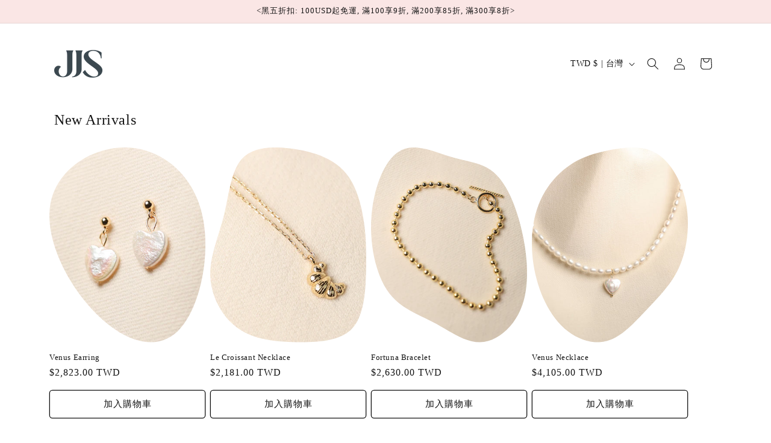

--- FILE ---
content_type: text/html; charset=utf-8
request_url: https://junjunsquare.com/zh-tw
body_size: 42336
content:
<!doctype html>
<html class="no-js" lang="zh-TW">
  <head>
    <meta charset="utf-8">
    <meta http-equiv="X-UA-Compatible" content="IE=edge">
    <meta name="viewport" content="width=device-width,initial-scale=1">
    <meta name="theme-color" content="">
    <link rel="canonical" href="https://junjunsquare.com/zh-tw"><title>
      JUNJUNSQUARE
</title>

    

    

<meta property="og:site_name" content="JUNJUNSQUARE">
<meta property="og:url" content="https://junjunsquare.com/zh-tw">
<meta property="og:title" content="JUNJUNSQUARE">
<meta property="og:type" content="website">
<meta property="og:description" content="JUNJUNSQUARE"><meta name="twitter:card" content="summary_large_image">
<meta name="twitter:title" content="JUNJUNSQUARE">
<meta name="twitter:description" content="JUNJUNSQUARE">


    <script src="//junjunsquare.com/cdn/shop/t/11/assets/constants.js?v=58251544750838685771699903161" defer="defer"></script>
    <script src="//junjunsquare.com/cdn/shop/t/11/assets/pubsub.js?v=158357773527763999511699903162" defer="defer"></script>
    <script src="//junjunsquare.com/cdn/shop/t/11/assets/global.js?v=113367515774722599301699903162" defer="defer"></script><script src="//junjunsquare.com/cdn/shop/t/11/assets/animations.js?v=88693664871331136111699903161" defer="defer"></script><script>window.performance && window.performance.mark && window.performance.mark('shopify.content_for_header.start');</script><meta id="shopify-digital-wallet" name="shopify-digital-wallet" content="/27879768138/digital_wallets/dialog">
<meta name="shopify-checkout-api-token" content="14df13bf196616f70af77a7c8c1dbdf8">
<link rel="alternate" hreflang="x-default" href="https://junjunsquare.com/">
<link rel="alternate" hreflang="en" href="https://junjunsquare.com/">
<link rel="alternate" hreflang="zh-Hant" href="https://junjunsquare.com/zh">
<link rel="alternate" hreflang="zh-Hant-TW" href="https://junjunsquare.com/zh-tw">
<link rel="alternate" hreflang="zh-Hant-AC" href="https://junjunsquare.com/zh">
<link rel="alternate" hreflang="zh-Hant-AD" href="https://junjunsquare.com/zh">
<link rel="alternate" hreflang="zh-Hant-AE" href="https://junjunsquare.com/zh">
<link rel="alternate" hreflang="zh-Hant-AF" href="https://junjunsquare.com/zh">
<link rel="alternate" hreflang="zh-Hant-AG" href="https://junjunsquare.com/zh">
<link rel="alternate" hreflang="zh-Hant-AI" href="https://junjunsquare.com/zh">
<link rel="alternate" hreflang="zh-Hant-AL" href="https://junjunsquare.com/zh">
<link rel="alternate" hreflang="zh-Hant-AM" href="https://junjunsquare.com/zh">
<link rel="alternate" hreflang="zh-Hant-AO" href="https://junjunsquare.com/zh">
<link rel="alternate" hreflang="zh-Hant-AR" href="https://junjunsquare.com/zh">
<link rel="alternate" hreflang="zh-Hant-AT" href="https://junjunsquare.com/zh">
<link rel="alternate" hreflang="zh-Hant-AU" href="https://junjunsquare.com/zh">
<link rel="alternate" hreflang="zh-Hant-AW" href="https://junjunsquare.com/zh">
<link rel="alternate" hreflang="zh-Hant-AX" href="https://junjunsquare.com/zh">
<link rel="alternate" hreflang="zh-Hant-AZ" href="https://junjunsquare.com/zh">
<link rel="alternate" hreflang="zh-Hant-BA" href="https://junjunsquare.com/zh">
<link rel="alternate" hreflang="zh-Hant-BB" href="https://junjunsquare.com/zh">
<link rel="alternate" hreflang="zh-Hant-BD" href="https://junjunsquare.com/zh">
<link rel="alternate" hreflang="zh-Hant-BE" href="https://junjunsquare.com/zh">
<link rel="alternate" hreflang="zh-Hant-BF" href="https://junjunsquare.com/zh">
<link rel="alternate" hreflang="zh-Hant-BG" href="https://junjunsquare.com/zh">
<link rel="alternate" hreflang="zh-Hant-BH" href="https://junjunsquare.com/zh">
<link rel="alternate" hreflang="zh-Hant-BI" href="https://junjunsquare.com/zh">
<link rel="alternate" hreflang="zh-Hant-BJ" href="https://junjunsquare.com/zh">
<link rel="alternate" hreflang="zh-Hant-BL" href="https://junjunsquare.com/zh">
<link rel="alternate" hreflang="zh-Hant-BM" href="https://junjunsquare.com/zh">
<link rel="alternate" hreflang="zh-Hant-BN" href="https://junjunsquare.com/zh">
<link rel="alternate" hreflang="zh-Hant-BO" href="https://junjunsquare.com/zh">
<link rel="alternate" hreflang="zh-Hant-BQ" href="https://junjunsquare.com/zh">
<link rel="alternate" hreflang="zh-Hant-BR" href="https://junjunsquare.com/zh">
<link rel="alternate" hreflang="zh-Hant-BS" href="https://junjunsquare.com/zh">
<link rel="alternate" hreflang="zh-Hant-BT" href="https://junjunsquare.com/zh">
<link rel="alternate" hreflang="zh-Hant-BW" href="https://junjunsquare.com/zh">
<link rel="alternate" hreflang="zh-Hant-BY" href="https://junjunsquare.com/zh">
<link rel="alternate" hreflang="zh-Hant-BZ" href="https://junjunsquare.com/zh">
<link rel="alternate" hreflang="zh-Hant-CA" href="https://junjunsquare.com/zh">
<link rel="alternate" hreflang="zh-Hant-CC" href="https://junjunsquare.com/zh">
<link rel="alternate" hreflang="zh-Hant-CD" href="https://junjunsquare.com/zh">
<link rel="alternate" hreflang="zh-Hant-CF" href="https://junjunsquare.com/zh">
<link rel="alternate" hreflang="zh-Hant-CG" href="https://junjunsquare.com/zh">
<link rel="alternate" hreflang="zh-Hant-CH" href="https://junjunsquare.com/zh">
<link rel="alternate" hreflang="zh-Hant-CI" href="https://junjunsquare.com/zh">
<link rel="alternate" hreflang="zh-Hant-CK" href="https://junjunsquare.com/zh">
<link rel="alternate" hreflang="zh-Hant-CL" href="https://junjunsquare.com/zh">
<link rel="alternate" hreflang="zh-Hant-CM" href="https://junjunsquare.com/zh">
<link rel="alternate" hreflang="zh-Hant-CN" href="https://junjunsquare.com/zh">
<link rel="alternate" hreflang="zh-Hant-CO" href="https://junjunsquare.com/zh">
<link rel="alternate" hreflang="zh-Hant-CR" href="https://junjunsquare.com/zh">
<link rel="alternate" hreflang="zh-Hant-CV" href="https://junjunsquare.com/zh">
<link rel="alternate" hreflang="zh-Hant-CW" href="https://junjunsquare.com/zh">
<link rel="alternate" hreflang="zh-Hant-CX" href="https://junjunsquare.com/zh">
<link rel="alternate" hreflang="zh-Hant-CY" href="https://junjunsquare.com/zh">
<link rel="alternate" hreflang="zh-Hant-CZ" href="https://junjunsquare.com/zh">
<link rel="alternate" hreflang="zh-Hant-DE" href="https://junjunsquare.com/zh">
<link rel="alternate" hreflang="zh-Hant-DJ" href="https://junjunsquare.com/zh">
<link rel="alternate" hreflang="zh-Hant-DK" href="https://junjunsquare.com/zh">
<link rel="alternate" hreflang="zh-Hant-DM" href="https://junjunsquare.com/zh">
<link rel="alternate" hreflang="zh-Hant-DO" href="https://junjunsquare.com/zh">
<link rel="alternate" hreflang="zh-Hant-DZ" href="https://junjunsquare.com/zh">
<link rel="alternate" hreflang="zh-Hant-EC" href="https://junjunsquare.com/zh">
<link rel="alternate" hreflang="zh-Hant-EE" href="https://junjunsquare.com/zh">
<link rel="alternate" hreflang="zh-Hant-EG" href="https://junjunsquare.com/zh">
<link rel="alternate" hreflang="zh-Hant-EH" href="https://junjunsquare.com/zh">
<link rel="alternate" hreflang="zh-Hant-ER" href="https://junjunsquare.com/zh">
<link rel="alternate" hreflang="zh-Hant-ES" href="https://junjunsquare.com/zh">
<link rel="alternate" hreflang="zh-Hant-ET" href="https://junjunsquare.com/zh">
<link rel="alternate" hreflang="zh-Hant-FI" href="https://junjunsquare.com/zh">
<link rel="alternate" hreflang="zh-Hant-FJ" href="https://junjunsquare.com/zh">
<link rel="alternate" hreflang="zh-Hant-FK" href="https://junjunsquare.com/zh">
<link rel="alternate" hreflang="zh-Hant-FO" href="https://junjunsquare.com/zh">
<link rel="alternate" hreflang="zh-Hant-FR" href="https://junjunsquare.com/zh">
<link rel="alternate" hreflang="zh-Hant-GA" href="https://junjunsquare.com/zh">
<link rel="alternate" hreflang="zh-Hant-GB" href="https://junjunsquare.com/zh">
<link rel="alternate" hreflang="zh-Hant-GD" href="https://junjunsquare.com/zh">
<link rel="alternate" hreflang="zh-Hant-GE" href="https://junjunsquare.com/zh">
<link rel="alternate" hreflang="zh-Hant-GF" href="https://junjunsquare.com/zh">
<link rel="alternate" hreflang="zh-Hant-GG" href="https://junjunsquare.com/zh">
<link rel="alternate" hreflang="zh-Hant-GH" href="https://junjunsquare.com/zh">
<link rel="alternate" hreflang="zh-Hant-GI" href="https://junjunsquare.com/zh">
<link rel="alternate" hreflang="zh-Hant-GL" href="https://junjunsquare.com/zh">
<link rel="alternate" hreflang="zh-Hant-GM" href="https://junjunsquare.com/zh">
<link rel="alternate" hreflang="zh-Hant-GN" href="https://junjunsquare.com/zh">
<link rel="alternate" hreflang="zh-Hant-GP" href="https://junjunsquare.com/zh">
<link rel="alternate" hreflang="zh-Hant-GQ" href="https://junjunsquare.com/zh">
<link rel="alternate" hreflang="zh-Hant-GR" href="https://junjunsquare.com/zh">
<link rel="alternate" hreflang="zh-Hant-GS" href="https://junjunsquare.com/zh">
<link rel="alternate" hreflang="zh-Hant-GT" href="https://junjunsquare.com/zh">
<link rel="alternate" hreflang="zh-Hant-GW" href="https://junjunsquare.com/zh">
<link rel="alternate" hreflang="zh-Hant-GY" href="https://junjunsquare.com/zh">
<link rel="alternate" hreflang="zh-Hant-HK" href="https://junjunsquare.com/zh">
<link rel="alternate" hreflang="zh-Hant-HN" href="https://junjunsquare.com/zh">
<link rel="alternate" hreflang="zh-Hant-HR" href="https://junjunsquare.com/zh">
<link rel="alternate" hreflang="zh-Hant-HT" href="https://junjunsquare.com/zh">
<link rel="alternate" hreflang="zh-Hant-HU" href="https://junjunsquare.com/zh">
<link rel="alternate" hreflang="zh-Hant-ID" href="https://junjunsquare.com/zh">
<link rel="alternate" hreflang="zh-Hant-IE" href="https://junjunsquare.com/zh">
<link rel="alternate" hreflang="zh-Hant-IL" href="https://junjunsquare.com/zh">
<link rel="alternate" hreflang="zh-Hant-IM" href="https://junjunsquare.com/zh">
<link rel="alternate" hreflang="zh-Hant-IN" href="https://junjunsquare.com/zh">
<link rel="alternate" hreflang="zh-Hant-IO" href="https://junjunsquare.com/zh">
<link rel="alternate" hreflang="zh-Hant-IQ" href="https://junjunsquare.com/zh">
<link rel="alternate" hreflang="zh-Hant-IS" href="https://junjunsquare.com/zh">
<link rel="alternate" hreflang="zh-Hant-IT" href="https://junjunsquare.com/zh">
<link rel="alternate" hreflang="zh-Hant-JE" href="https://junjunsquare.com/zh">
<link rel="alternate" hreflang="zh-Hant-JM" href="https://junjunsquare.com/zh">
<link rel="alternate" hreflang="zh-Hant-JO" href="https://junjunsquare.com/zh">
<link rel="alternate" hreflang="zh-Hant-JP" href="https://junjunsquare.com/zh">
<link rel="alternate" hreflang="zh-Hant-KE" href="https://junjunsquare.com/zh">
<link rel="alternate" hreflang="zh-Hant-KG" href="https://junjunsquare.com/zh">
<link rel="alternate" hreflang="zh-Hant-KH" href="https://junjunsquare.com/zh">
<link rel="alternate" hreflang="zh-Hant-KI" href="https://junjunsquare.com/zh">
<link rel="alternate" hreflang="zh-Hant-KM" href="https://junjunsquare.com/zh">
<link rel="alternate" hreflang="zh-Hant-KN" href="https://junjunsquare.com/zh">
<link rel="alternate" hreflang="zh-Hant-KR" href="https://junjunsquare.com/zh">
<link rel="alternate" hreflang="zh-Hant-KW" href="https://junjunsquare.com/zh">
<link rel="alternate" hreflang="zh-Hant-KY" href="https://junjunsquare.com/zh">
<link rel="alternate" hreflang="zh-Hant-KZ" href="https://junjunsquare.com/zh">
<link rel="alternate" hreflang="zh-Hant-LA" href="https://junjunsquare.com/zh">
<link rel="alternate" hreflang="zh-Hant-LB" href="https://junjunsquare.com/zh">
<link rel="alternate" hreflang="zh-Hant-LC" href="https://junjunsquare.com/zh">
<link rel="alternate" hreflang="zh-Hant-LI" href="https://junjunsquare.com/zh">
<link rel="alternate" hreflang="zh-Hant-LK" href="https://junjunsquare.com/zh">
<link rel="alternate" hreflang="zh-Hant-LR" href="https://junjunsquare.com/zh">
<link rel="alternate" hreflang="zh-Hant-LS" href="https://junjunsquare.com/zh">
<link rel="alternate" hreflang="zh-Hant-LT" href="https://junjunsquare.com/zh">
<link rel="alternate" hreflang="zh-Hant-LU" href="https://junjunsquare.com/zh">
<link rel="alternate" hreflang="zh-Hant-LV" href="https://junjunsquare.com/zh">
<link rel="alternate" hreflang="zh-Hant-LY" href="https://junjunsquare.com/zh">
<link rel="alternate" hreflang="zh-Hant-MA" href="https://junjunsquare.com/zh">
<link rel="alternate" hreflang="zh-Hant-MC" href="https://junjunsquare.com/zh">
<link rel="alternate" hreflang="zh-Hant-MD" href="https://junjunsquare.com/zh">
<link rel="alternate" hreflang="zh-Hant-ME" href="https://junjunsquare.com/zh">
<link rel="alternate" hreflang="zh-Hant-MF" href="https://junjunsquare.com/zh">
<link rel="alternate" hreflang="zh-Hant-MG" href="https://junjunsquare.com/zh">
<link rel="alternate" hreflang="zh-Hant-MK" href="https://junjunsquare.com/zh">
<link rel="alternate" hreflang="zh-Hant-ML" href="https://junjunsquare.com/zh">
<link rel="alternate" hreflang="zh-Hant-MM" href="https://junjunsquare.com/zh">
<link rel="alternate" hreflang="zh-Hant-MN" href="https://junjunsquare.com/zh">
<link rel="alternate" hreflang="zh-Hant-MO" href="https://junjunsquare.com/zh">
<link rel="alternate" hreflang="zh-Hant-MQ" href="https://junjunsquare.com/zh">
<link rel="alternate" hreflang="zh-Hant-MR" href="https://junjunsquare.com/zh">
<link rel="alternate" hreflang="zh-Hant-MS" href="https://junjunsquare.com/zh">
<link rel="alternate" hreflang="zh-Hant-MT" href="https://junjunsquare.com/zh">
<link rel="alternate" hreflang="zh-Hant-MU" href="https://junjunsquare.com/zh">
<link rel="alternate" hreflang="zh-Hant-MV" href="https://junjunsquare.com/zh">
<link rel="alternate" hreflang="zh-Hant-MW" href="https://junjunsquare.com/zh">
<link rel="alternate" hreflang="zh-Hant-MX" href="https://junjunsquare.com/zh">
<link rel="alternate" hreflang="zh-Hant-MY" href="https://junjunsquare.com/zh">
<link rel="alternate" hreflang="zh-Hant-MZ" href="https://junjunsquare.com/zh">
<link rel="alternate" hreflang="zh-Hant-NA" href="https://junjunsquare.com/zh">
<link rel="alternate" hreflang="zh-Hant-NC" href="https://junjunsquare.com/zh">
<link rel="alternate" hreflang="zh-Hant-NE" href="https://junjunsquare.com/zh">
<link rel="alternate" hreflang="zh-Hant-NF" href="https://junjunsquare.com/zh">
<link rel="alternate" hreflang="zh-Hant-NG" href="https://junjunsquare.com/zh">
<link rel="alternate" hreflang="zh-Hant-NI" href="https://junjunsquare.com/zh">
<link rel="alternate" hreflang="zh-Hant-NL" href="https://junjunsquare.com/zh">
<link rel="alternate" hreflang="zh-Hant-NO" href="https://junjunsquare.com/zh">
<link rel="alternate" hreflang="zh-Hant-NP" href="https://junjunsquare.com/zh">
<link rel="alternate" hreflang="zh-Hant-NR" href="https://junjunsquare.com/zh">
<link rel="alternate" hreflang="zh-Hant-NU" href="https://junjunsquare.com/zh">
<link rel="alternate" hreflang="zh-Hant-NZ" href="https://junjunsquare.com/zh">
<link rel="alternate" hreflang="zh-Hant-OM" href="https://junjunsquare.com/zh">
<link rel="alternate" hreflang="zh-Hant-PA" href="https://junjunsquare.com/zh">
<link rel="alternate" hreflang="zh-Hant-PE" href="https://junjunsquare.com/zh">
<link rel="alternate" hreflang="zh-Hant-PF" href="https://junjunsquare.com/zh">
<link rel="alternate" hreflang="zh-Hant-PG" href="https://junjunsquare.com/zh">
<link rel="alternate" hreflang="zh-Hant-PH" href="https://junjunsquare.com/zh">
<link rel="alternate" hreflang="zh-Hant-PK" href="https://junjunsquare.com/zh">
<link rel="alternate" hreflang="zh-Hant-PL" href="https://junjunsquare.com/zh">
<link rel="alternate" hreflang="zh-Hant-PM" href="https://junjunsquare.com/zh">
<link rel="alternate" hreflang="zh-Hant-PN" href="https://junjunsquare.com/zh">
<link rel="alternate" hreflang="zh-Hant-PS" href="https://junjunsquare.com/zh">
<link rel="alternate" hreflang="zh-Hant-PT" href="https://junjunsquare.com/zh">
<link rel="alternate" hreflang="zh-Hant-PY" href="https://junjunsquare.com/zh">
<link rel="alternate" hreflang="zh-Hant-QA" href="https://junjunsquare.com/zh">
<link rel="alternate" hreflang="zh-Hant-RE" href="https://junjunsquare.com/zh">
<link rel="alternate" hreflang="zh-Hant-RO" href="https://junjunsquare.com/zh">
<link rel="alternate" hreflang="zh-Hant-RS" href="https://junjunsquare.com/zh">
<link rel="alternate" hreflang="zh-Hant-RU" href="https://junjunsquare.com/zh">
<link rel="alternate" hreflang="zh-Hant-RW" href="https://junjunsquare.com/zh">
<link rel="alternate" hreflang="zh-Hant-SA" href="https://junjunsquare.com/zh">
<link rel="alternate" hreflang="zh-Hant-SB" href="https://junjunsquare.com/zh">
<link rel="alternate" hreflang="zh-Hant-SC" href="https://junjunsquare.com/zh">
<link rel="alternate" hreflang="zh-Hant-SD" href="https://junjunsquare.com/zh">
<link rel="alternate" hreflang="zh-Hant-SE" href="https://junjunsquare.com/zh">
<link rel="alternate" hreflang="zh-Hant-SG" href="https://junjunsquare.com/zh">
<link rel="alternate" hreflang="zh-Hant-SH" href="https://junjunsquare.com/zh">
<link rel="alternate" hreflang="zh-Hant-SI" href="https://junjunsquare.com/zh">
<link rel="alternate" hreflang="zh-Hant-SJ" href="https://junjunsquare.com/zh">
<link rel="alternate" hreflang="zh-Hant-SK" href="https://junjunsquare.com/zh">
<link rel="alternate" hreflang="zh-Hant-SL" href="https://junjunsquare.com/zh">
<link rel="alternate" hreflang="zh-Hant-SM" href="https://junjunsquare.com/zh">
<link rel="alternate" hreflang="zh-Hant-SN" href="https://junjunsquare.com/zh">
<link rel="alternate" hreflang="zh-Hant-SO" href="https://junjunsquare.com/zh">
<link rel="alternate" hreflang="zh-Hant-SR" href="https://junjunsquare.com/zh">
<link rel="alternate" hreflang="zh-Hant-SS" href="https://junjunsquare.com/zh">
<link rel="alternate" hreflang="zh-Hant-ST" href="https://junjunsquare.com/zh">
<link rel="alternate" hreflang="zh-Hant-SV" href="https://junjunsquare.com/zh">
<link rel="alternate" hreflang="zh-Hant-SX" href="https://junjunsquare.com/zh">
<link rel="alternate" hreflang="zh-Hant-SZ" href="https://junjunsquare.com/zh">
<link rel="alternate" hreflang="zh-Hant-TA" href="https://junjunsquare.com/zh">
<link rel="alternate" hreflang="zh-Hant-TC" href="https://junjunsquare.com/zh">
<link rel="alternate" hreflang="zh-Hant-TD" href="https://junjunsquare.com/zh">
<link rel="alternate" hreflang="zh-Hant-TF" href="https://junjunsquare.com/zh">
<link rel="alternate" hreflang="zh-Hant-TG" href="https://junjunsquare.com/zh">
<link rel="alternate" hreflang="zh-Hant-TH" href="https://junjunsquare.com/zh">
<link rel="alternate" hreflang="zh-Hant-TJ" href="https://junjunsquare.com/zh">
<link rel="alternate" hreflang="zh-Hant-TK" href="https://junjunsquare.com/zh">
<link rel="alternate" hreflang="zh-Hant-TL" href="https://junjunsquare.com/zh">
<link rel="alternate" hreflang="zh-Hant-TM" href="https://junjunsquare.com/zh">
<link rel="alternate" hreflang="zh-Hant-TN" href="https://junjunsquare.com/zh">
<link rel="alternate" hreflang="zh-Hant-TO" href="https://junjunsquare.com/zh">
<link rel="alternate" hreflang="zh-Hant-TR" href="https://junjunsquare.com/zh">
<link rel="alternate" hreflang="zh-Hant-TT" href="https://junjunsquare.com/zh">
<link rel="alternate" hreflang="zh-Hant-TV" href="https://junjunsquare.com/zh">
<link rel="alternate" hreflang="zh-Hant-TZ" href="https://junjunsquare.com/zh">
<link rel="alternate" hreflang="zh-Hant-UA" href="https://junjunsquare.com/zh">
<link rel="alternate" hreflang="zh-Hant-UG" href="https://junjunsquare.com/zh">
<link rel="alternate" hreflang="zh-Hant-UM" href="https://junjunsquare.com/zh">
<link rel="alternate" hreflang="zh-Hant-US" href="https://junjunsquare.com/zh">
<link rel="alternate" hreflang="zh-Hant-UY" href="https://junjunsquare.com/zh">
<link rel="alternate" hreflang="zh-Hant-UZ" href="https://junjunsquare.com/zh">
<link rel="alternate" hreflang="zh-Hant-VA" href="https://junjunsquare.com/zh">
<link rel="alternate" hreflang="zh-Hant-VC" href="https://junjunsquare.com/zh">
<link rel="alternate" hreflang="zh-Hant-VE" href="https://junjunsquare.com/zh">
<link rel="alternate" hreflang="zh-Hant-VG" href="https://junjunsquare.com/zh">
<link rel="alternate" hreflang="zh-Hant-VN" href="https://junjunsquare.com/zh">
<link rel="alternate" hreflang="zh-Hant-VU" href="https://junjunsquare.com/zh">
<link rel="alternate" hreflang="zh-Hant-WF" href="https://junjunsquare.com/zh">
<link rel="alternate" hreflang="zh-Hant-WS" href="https://junjunsquare.com/zh">
<link rel="alternate" hreflang="zh-Hant-XK" href="https://junjunsquare.com/zh">
<link rel="alternate" hreflang="zh-Hant-YE" href="https://junjunsquare.com/zh">
<link rel="alternate" hreflang="zh-Hant-YT" href="https://junjunsquare.com/zh">
<link rel="alternate" hreflang="zh-Hant-ZA" href="https://junjunsquare.com/zh">
<link rel="alternate" hreflang="zh-Hant-ZM" href="https://junjunsquare.com/zh">
<link rel="alternate" hreflang="zh-Hant-ZW" href="https://junjunsquare.com/zh">
<script async="async" src="/checkouts/internal/preloads.js?locale=zh-TW"></script>
<link rel="preconnect" href="https://shop.app" crossorigin="anonymous">
<script async="async" src="https://shop.app/checkouts/internal/preloads.js?locale=zh-TW&shop_id=27879768138" crossorigin="anonymous"></script>
<script id="apple-pay-shop-capabilities" type="application/json">{"shopId":27879768138,"countryCode":"US","currencyCode":"TWD","merchantCapabilities":["supports3DS"],"merchantId":"gid:\/\/shopify\/Shop\/27879768138","merchantName":"JUNJUNSQUARE","requiredBillingContactFields":["postalAddress","email"],"requiredShippingContactFields":["postalAddress","email"],"shippingType":"shipping","supportedNetworks":["visa","masterCard","amex","discover","elo","jcb"],"total":{"type":"pending","label":"JUNJUNSQUARE","amount":"1.00"},"shopifyPaymentsEnabled":true,"supportsSubscriptions":true}</script>
<script id="shopify-features" type="application/json">{"accessToken":"14df13bf196616f70af77a7c8c1dbdf8","betas":["rich-media-storefront-analytics"],"domain":"junjunsquare.com","predictiveSearch":true,"shopId":27879768138,"locale":"zh-tw"}</script>
<script>var Shopify = Shopify || {};
Shopify.shop = "junjunsquare.myshopify.com";
Shopify.locale = "zh-TW";
Shopify.currency = {"active":"TWD","rate":"32.0698385"};
Shopify.country = "TW";
Shopify.theme = {"name":"Spotlight","id":124954214474,"schema_name":"Spotlight","schema_version":"12.0.0","theme_store_id":1891,"role":"main"};
Shopify.theme.handle = "null";
Shopify.theme.style = {"id":null,"handle":null};
Shopify.cdnHost = "junjunsquare.com/cdn";
Shopify.routes = Shopify.routes || {};
Shopify.routes.root = "/zh-tw/";</script>
<script type="module">!function(o){(o.Shopify=o.Shopify||{}).modules=!0}(window);</script>
<script>!function(o){function n(){var o=[];function n(){o.push(Array.prototype.slice.apply(arguments))}return n.q=o,n}var t=o.Shopify=o.Shopify||{};t.loadFeatures=n(),t.autoloadFeatures=n()}(window);</script>
<script>
  window.ShopifyPay = window.ShopifyPay || {};
  window.ShopifyPay.apiHost = "shop.app\/pay";
  window.ShopifyPay.redirectState = null;
</script>
<script id="shop-js-analytics" type="application/json">{"pageType":"index"}</script>
<script defer="defer" async type="module" src="//junjunsquare.com/cdn/shopifycloud/shop-js/modules/v2/client.init-shop-cart-sync_D2JqZ0x9.zh-TW.esm.js"></script>
<script defer="defer" async type="module" src="//junjunsquare.com/cdn/shopifycloud/shop-js/modules/v2/chunk.common_BAycgFIO.esm.js"></script>
<script type="module">
  await import("//junjunsquare.com/cdn/shopifycloud/shop-js/modules/v2/client.init-shop-cart-sync_D2JqZ0x9.zh-TW.esm.js");
await import("//junjunsquare.com/cdn/shopifycloud/shop-js/modules/v2/chunk.common_BAycgFIO.esm.js");

  window.Shopify.SignInWithShop?.initShopCartSync?.({"fedCMEnabled":true,"windoidEnabled":true});

</script>
<script>
  window.Shopify = window.Shopify || {};
  if (!window.Shopify.featureAssets) window.Shopify.featureAssets = {};
  window.Shopify.featureAssets['shop-js'] = {"shop-cart-sync":["modules/v2/client.shop-cart-sync_CZBlczig.zh-TW.esm.js","modules/v2/chunk.common_BAycgFIO.esm.js"],"init-fed-cm":["modules/v2/client.init-fed-cm_bVGkoUmP.zh-TW.esm.js","modules/v2/chunk.common_BAycgFIO.esm.js"],"init-shop-email-lookup-coordinator":["modules/v2/client.init-shop-email-lookup-coordinator_CtSkYeQn.zh-TW.esm.js","modules/v2/chunk.common_BAycgFIO.esm.js"],"init-shop-cart-sync":["modules/v2/client.init-shop-cart-sync_D2JqZ0x9.zh-TW.esm.js","modules/v2/chunk.common_BAycgFIO.esm.js"],"shop-cash-offers":["modules/v2/client.shop-cash-offers_Dws_N0hd.zh-TW.esm.js","modules/v2/chunk.common_BAycgFIO.esm.js","modules/v2/chunk.modal_BnAM0Lz8.esm.js"],"shop-toast-manager":["modules/v2/client.shop-toast-manager_4VQ9ZYV_.zh-TW.esm.js","modules/v2/chunk.common_BAycgFIO.esm.js"],"init-windoid":["modules/v2/client.init-windoid_7FX3yeXi.zh-TW.esm.js","modules/v2/chunk.common_BAycgFIO.esm.js"],"shop-button":["modules/v2/client.shop-button_C_y4BFt5.zh-TW.esm.js","modules/v2/chunk.common_BAycgFIO.esm.js"],"avatar":["modules/v2/client.avatar_BTnouDA3.zh-TW.esm.js"],"init-customer-accounts-sign-up":["modules/v2/client.init-customer-accounts-sign-up_C-mReJ9e.zh-TW.esm.js","modules/v2/client.shop-login-button_BvBZkWjN.zh-TW.esm.js","modules/v2/chunk.common_BAycgFIO.esm.js","modules/v2/chunk.modal_BnAM0Lz8.esm.js"],"pay-button":["modules/v2/client.pay-button_BNpkOxxc.zh-TW.esm.js","modules/v2/chunk.common_BAycgFIO.esm.js"],"init-shop-for-new-customer-accounts":["modules/v2/client.init-shop-for-new-customer-accounts_CcUDacnU.zh-TW.esm.js","modules/v2/client.shop-login-button_BvBZkWjN.zh-TW.esm.js","modules/v2/chunk.common_BAycgFIO.esm.js","modules/v2/chunk.modal_BnAM0Lz8.esm.js"],"shop-login-button":["modules/v2/client.shop-login-button_BvBZkWjN.zh-TW.esm.js","modules/v2/chunk.common_BAycgFIO.esm.js","modules/v2/chunk.modal_BnAM0Lz8.esm.js"],"shop-follow-button":["modules/v2/client.shop-follow-button_BbeNTDo2.zh-TW.esm.js","modules/v2/chunk.common_BAycgFIO.esm.js","modules/v2/chunk.modal_BnAM0Lz8.esm.js"],"init-customer-accounts":["modules/v2/client.init-customer-accounts_B0GV1Z3Q.zh-TW.esm.js","modules/v2/client.shop-login-button_BvBZkWjN.zh-TW.esm.js","modules/v2/chunk.common_BAycgFIO.esm.js","modules/v2/chunk.modal_BnAM0Lz8.esm.js"],"lead-capture":["modules/v2/client.lead-capture_DHWdvZjs.zh-TW.esm.js","modules/v2/chunk.common_BAycgFIO.esm.js","modules/v2/chunk.modal_BnAM0Lz8.esm.js"],"checkout-modal":["modules/v2/client.checkout-modal_qzI6VJHh.zh-TW.esm.js","modules/v2/chunk.common_BAycgFIO.esm.js","modules/v2/chunk.modal_BnAM0Lz8.esm.js"],"shop-login":["modules/v2/client.shop-login_OTtNJJKi.zh-TW.esm.js","modules/v2/chunk.common_BAycgFIO.esm.js","modules/v2/chunk.modal_BnAM0Lz8.esm.js"],"payment-terms":["modules/v2/client.payment-terms_Cj91m5_F.zh-TW.esm.js","modules/v2/chunk.common_BAycgFIO.esm.js","modules/v2/chunk.modal_BnAM0Lz8.esm.js"]};
</script>
<script id="__st">var __st={"a":27879768138,"offset":-28800,"reqid":"6b8789b5-eba7-43d0-a370-2d03d144811f-1768573654","pageurl":"junjunsquare.com\/zh-tw","u":"936c2dcd5c4d","p":"home"};</script>
<script>window.ShopifyPaypalV4VisibilityTracking = true;</script>
<script id="captcha-bootstrap">!function(){'use strict';const t='contact',e='account',n='new_comment',o=[[t,t],['blogs',n],['comments',n],[t,'customer']],c=[[e,'customer_login'],[e,'guest_login'],[e,'recover_customer_password'],[e,'create_customer']],r=t=>t.map((([t,e])=>`form[action*='/${t}']:not([data-nocaptcha='true']) input[name='form_type'][value='${e}']`)).join(','),a=t=>()=>t?[...document.querySelectorAll(t)].map((t=>t.form)):[];function s(){const t=[...o],e=r(t);return a(e)}const i='password',u='form_key',d=['recaptcha-v3-token','g-recaptcha-response','h-captcha-response',i],f=()=>{try{return window.sessionStorage}catch{return}},m='__shopify_v',_=t=>t.elements[u];function p(t,e,n=!1){try{const o=window.sessionStorage,c=JSON.parse(o.getItem(e)),{data:r}=function(t){const{data:e,action:n}=t;return t[m]||n?{data:e,action:n}:{data:t,action:n}}(c);for(const[e,n]of Object.entries(r))t.elements[e]&&(t.elements[e].value=n);n&&o.removeItem(e)}catch(o){console.error('form repopulation failed',{error:o})}}const l='form_type',E='cptcha';function T(t){t.dataset[E]=!0}const w=window,h=w.document,L='Shopify',v='ce_forms',y='captcha';let A=!1;((t,e)=>{const n=(g='f06e6c50-85a8-45c8-87d0-21a2b65856fe',I='https://cdn.shopify.com/shopifycloud/storefront-forms-hcaptcha/ce_storefront_forms_captcha_hcaptcha.v1.5.2.iife.js',D={infoText:'已受到 hCaptcha 保護',privacyText:'隱私',termsText:'條款'},(t,e,n)=>{const o=w[L][v],c=o.bindForm;if(c)return c(t,g,e,D).then(n);var r;o.q.push([[t,g,e,D],n]),r=I,A||(h.body.append(Object.assign(h.createElement('script'),{id:'captcha-provider',async:!0,src:r})),A=!0)});var g,I,D;w[L]=w[L]||{},w[L][v]=w[L][v]||{},w[L][v].q=[],w[L][y]=w[L][y]||{},w[L][y].protect=function(t,e){n(t,void 0,e),T(t)},Object.freeze(w[L][y]),function(t,e,n,w,h,L){const[v,y,A,g]=function(t,e,n){const i=e?o:[],u=t?c:[],d=[...i,...u],f=r(d),m=r(i),_=r(d.filter((([t,e])=>n.includes(e))));return[a(f),a(m),a(_),s()]}(w,h,L),I=t=>{const e=t.target;return e instanceof HTMLFormElement?e:e&&e.form},D=t=>v().includes(t);t.addEventListener('submit',(t=>{const e=I(t);if(!e)return;const n=D(e)&&!e.dataset.hcaptchaBound&&!e.dataset.recaptchaBound,o=_(e),c=g().includes(e)&&(!o||!o.value);(n||c)&&t.preventDefault(),c&&!n&&(function(t){try{if(!f())return;!function(t){const e=f();if(!e)return;const n=_(t);if(!n)return;const o=n.value;o&&e.removeItem(o)}(t);const e=Array.from(Array(32),(()=>Math.random().toString(36)[2])).join('');!function(t,e){_(t)||t.append(Object.assign(document.createElement('input'),{type:'hidden',name:u})),t.elements[u].value=e}(t,e),function(t,e){const n=f();if(!n)return;const o=[...t.querySelectorAll(`input[type='${i}']`)].map((({name:t})=>t)),c=[...d,...o],r={};for(const[a,s]of new FormData(t).entries())c.includes(a)||(r[a]=s);n.setItem(e,JSON.stringify({[m]:1,action:t.action,data:r}))}(t,e)}catch(e){console.error('failed to persist form',e)}}(e),e.submit())}));const S=(t,e)=>{t&&!t.dataset[E]&&(n(t,e.some((e=>e===t))),T(t))};for(const o of['focusin','change'])t.addEventListener(o,(t=>{const e=I(t);D(e)&&S(e,y())}));const B=e.get('form_key'),M=e.get(l),P=B&&M;t.addEventListener('DOMContentLoaded',(()=>{const t=y();if(P)for(const e of t)e.elements[l].value===M&&p(e,B);[...new Set([...A(),...v().filter((t=>'true'===t.dataset.shopifyCaptcha))])].forEach((e=>S(e,t)))}))}(h,new URLSearchParams(w.location.search),n,t,e,['guest_login'])})(!0,!0)}();</script>
<script integrity="sha256-4kQ18oKyAcykRKYeNunJcIwy7WH5gtpwJnB7kiuLZ1E=" data-source-attribution="shopify.loadfeatures" defer="defer" src="//junjunsquare.com/cdn/shopifycloud/storefront/assets/storefront/load_feature-a0a9edcb.js" crossorigin="anonymous"></script>
<script crossorigin="anonymous" defer="defer" src="//junjunsquare.com/cdn/shopifycloud/storefront/assets/shopify_pay/storefront-65b4c6d7.js?v=20250812"></script>
<script data-source-attribution="shopify.dynamic_checkout.dynamic.init">var Shopify=Shopify||{};Shopify.PaymentButton=Shopify.PaymentButton||{isStorefrontPortableWallets:!0,init:function(){window.Shopify.PaymentButton.init=function(){};var t=document.createElement("script");t.src="https://junjunsquare.com/cdn/shopifycloud/portable-wallets/latest/portable-wallets.zh-tw.js",t.type="module",document.head.appendChild(t)}};
</script>
<script data-source-attribution="shopify.dynamic_checkout.buyer_consent">
  function portableWalletsHideBuyerConsent(e){var t=document.getElementById("shopify-buyer-consent"),n=document.getElementById("shopify-subscription-policy-button");t&&n&&(t.classList.add("hidden"),t.setAttribute("aria-hidden","true"),n.removeEventListener("click",e))}function portableWalletsShowBuyerConsent(e){var t=document.getElementById("shopify-buyer-consent"),n=document.getElementById("shopify-subscription-policy-button");t&&n&&(t.classList.remove("hidden"),t.removeAttribute("aria-hidden"),n.addEventListener("click",e))}window.Shopify?.PaymentButton&&(window.Shopify.PaymentButton.hideBuyerConsent=portableWalletsHideBuyerConsent,window.Shopify.PaymentButton.showBuyerConsent=portableWalletsShowBuyerConsent);
</script>
<script data-source-attribution="shopify.dynamic_checkout.cart.bootstrap">document.addEventListener("DOMContentLoaded",(function(){function t(){return document.querySelector("shopify-accelerated-checkout-cart, shopify-accelerated-checkout")}if(t())Shopify.PaymentButton.init();else{new MutationObserver((function(e,n){t()&&(Shopify.PaymentButton.init(),n.disconnect())})).observe(document.body,{childList:!0,subtree:!0})}}));
</script>
<link id="shopify-accelerated-checkout-styles" rel="stylesheet" media="screen" href="https://junjunsquare.com/cdn/shopifycloud/portable-wallets/latest/accelerated-checkout-backwards-compat.css" crossorigin="anonymous">
<style id="shopify-accelerated-checkout-cart">
        #shopify-buyer-consent {
  margin-top: 1em;
  display: inline-block;
  width: 100%;
}

#shopify-buyer-consent.hidden {
  display: none;
}

#shopify-subscription-policy-button {
  background: none;
  border: none;
  padding: 0;
  text-decoration: underline;
  font-size: inherit;
  cursor: pointer;
}

#shopify-subscription-policy-button::before {
  box-shadow: none;
}

      </style>
<script id="sections-script" data-sections="header" defer="defer" src="//junjunsquare.com/cdn/shop/t/11/compiled_assets/scripts.js?3485"></script>
<script>window.performance && window.performance.mark && window.performance.mark('shopify.content_for_header.end');</script>


    <style data-shopify>
      
      
      
      
      

      
        :root,
        .color-background-1 {
          --color-background: 255,255,255;
        
          --gradient-background: #ffffff;
        

        

        --color-foreground: 18,18,18;
        --color-background-contrast: 191,191,191;
        --color-shadow: 18,18,18;
        --color-button: 250,230,229;
        --color-button-text: 18,18,18;
        --color-secondary-button: 255,255,255;
        --color-secondary-button-text: 18,18,18;
        --color-link: 18,18,18;
        --color-badge-foreground: 18,18,18;
        --color-badge-background: 255,255,255;
        --color-badge-border: 18,18,18;
        --payment-terms-background-color: rgb(255 255 255);
      }
      
        
        .color-background-2 {
          --color-background: 243,243,243;
        
          --gradient-background: #f3f3f3;
        

        

        --color-foreground: 18,18,18;
        --color-background-contrast: 179,179,179;
        --color-shadow: 18,18,18;
        --color-button: 18,18,18;
        --color-button-text: 243,243,243;
        --color-secondary-button: 243,243,243;
        --color-secondary-button-text: 18,18,18;
        --color-link: 18,18,18;
        --color-badge-foreground: 18,18,18;
        --color-badge-background: 243,243,243;
        --color-badge-border: 18,18,18;
        --payment-terms-background-color: rgb(243 243 243);
      }
      
        
        .color-inverse {
          --color-background: 36,40,51;
        
          --gradient-background: #242833;
        

        

        --color-foreground: 255,255,255;
        --color-background-contrast: 47,52,66;
        --color-shadow: 18,18,18;
        --color-button: 255,255,255;
        --color-button-text: 18,18,18;
        --color-secondary-button: 36,40,51;
        --color-secondary-button-text: 255,255,255;
        --color-link: 255,255,255;
        --color-badge-foreground: 255,255,255;
        --color-badge-background: 36,40,51;
        --color-badge-border: 255,255,255;
        --payment-terms-background-color: rgb(36 40 51);
      }
      
        
        .color-accent-1 {
          --color-background: 250,230,229;
        
          --gradient-background: #fae6e5;
        

        

        --color-foreground: 18,18,18;
        --color-background-contrast: 229,127,122;
        --color-shadow: 18,18,18;
        --color-button: 255,255,255;
        --color-button-text: 18,18,18;
        --color-secondary-button: 250,230,229;
        --color-secondary-button-text: 255,255,255;
        --color-link: 255,255,255;
        --color-badge-foreground: 18,18,18;
        --color-badge-background: 250,230,229;
        --color-badge-border: 18,18,18;
        --payment-terms-background-color: rgb(250 230 229);
      }
      
        
        .color-accent-2 {
          --color-background: 185,0,0;
        
          --gradient-background: #b90000;
        

        

        --color-foreground: 255,255,255;
        --color-background-contrast: 211,0,0;
        --color-shadow: 18,18,18;
        --color-button: 255,255,255;
        --color-button-text: 185,0,0;
        --color-secondary-button: 185,0,0;
        --color-secondary-button-text: 255,255,255;
        --color-link: 255,255,255;
        --color-badge-foreground: 255,255,255;
        --color-badge-background: 185,0,0;
        --color-badge-border: 255,255,255;
        --payment-terms-background-color: rgb(185 0 0);
      }
      

      body, .color-background-1, .color-background-2, .color-inverse, .color-accent-1, .color-accent-2 {
        color: rgba(var(--color-foreground), 0.75);
        background-color: rgb(var(--color-background));
      }

      :root {
        --font-body-family: "New York", Iowan Old Style, Apple Garamond, Baskerville, Times New Roman, Droid Serif, Times, Source Serif Pro, serif, Apple Color Emoji, Segoe UI Emoji, Segoe UI Symbol;
        --font-body-style: normal;
        --font-body-weight: 400;
        --font-body-weight-bold: 700;

        --font-heading-family: "New York", Iowan Old Style, Apple Garamond, Baskerville, Times New Roman, Droid Serif, Times, Source Serif Pro, serif, Apple Color Emoji, Segoe UI Emoji, Segoe UI Symbol;
        --font-heading-style: normal;
        --font-heading-weight: 400;

        --font-body-scale: 1.0;
        --font-heading-scale: 1.0;

        --media-padding: px;
        --media-border-opacity: 0.0;
        --media-border-width: 0px;
        --media-radius: 4px;
        --media-shadow-opacity: 0.0;
        --media-shadow-horizontal-offset: 0px;
        --media-shadow-vertical-offset: 4px;
        --media-shadow-blur-radius: 5px;
        --media-shadow-visible: 0;

        --page-width: 120rem;
        --page-width-margin: 0rem;

        --product-card-image-padding: 0.0rem;
        --product-card-corner-radius: 1.6rem;
        --product-card-text-alignment: left;
        --product-card-border-width: 0.0rem;
        --product-card-border-opacity: 0.1;
        --product-card-shadow-opacity: 0.0;
        --product-card-shadow-visible: 0;
        --product-card-shadow-horizontal-offset: 0.0rem;
        --product-card-shadow-vertical-offset: 0.4rem;
        --product-card-shadow-blur-radius: 0.5rem;

        --collection-card-image-padding: 0.0rem;
        --collection-card-corner-radius: 1.6rem;
        --collection-card-text-alignment: left;
        --collection-card-border-width: 0.0rem;
        --collection-card-border-opacity: 0.1;
        --collection-card-shadow-opacity: 0.0;
        --collection-card-shadow-visible: 0;
        --collection-card-shadow-horizontal-offset: 0.0rem;
        --collection-card-shadow-vertical-offset: 0.4rem;
        --collection-card-shadow-blur-radius: 0.5rem;

        --blog-card-image-padding: 0.0rem;
        --blog-card-corner-radius: 1.6rem;
        --blog-card-text-alignment: left;
        --blog-card-border-width: 0.0rem;
        --blog-card-border-opacity: 0.1;
        --blog-card-shadow-opacity: 0.0;
        --blog-card-shadow-visible: 0;
        --blog-card-shadow-horizontal-offset: 0.0rem;
        --blog-card-shadow-vertical-offset: 0.4rem;
        --blog-card-shadow-blur-radius: 0.5rem;

        --badge-corner-radius: 0.4rem;

        --popup-border-width: 1px;
        --popup-border-opacity: 1.0;
        --popup-corner-radius: 4px;
        --popup-shadow-opacity: 0.0;
        --popup-shadow-horizontal-offset: 0px;
        --popup-shadow-vertical-offset: 4px;
        --popup-shadow-blur-radius: 5px;

        --drawer-border-width: 1px;
        --drawer-border-opacity: 0.1;
        --drawer-shadow-opacity: 0.0;
        --drawer-shadow-horizontal-offset: 0px;
        --drawer-shadow-vertical-offset: 4px;
        --drawer-shadow-blur-radius: 5px;

        --spacing-sections-desktop: 0px;
        --spacing-sections-mobile: 0px;

        --grid-desktop-vertical-spacing: 16px;
        --grid-desktop-horizontal-spacing: 16px;
        --grid-mobile-vertical-spacing: 8px;
        --grid-mobile-horizontal-spacing: 8px;

        --text-boxes-border-opacity: 0.1;
        --text-boxes-border-width: 0px;
        --text-boxes-radius: 0px;
        --text-boxes-shadow-opacity: 0.0;
        --text-boxes-shadow-visible: 0;
        --text-boxes-shadow-horizontal-offset: 0px;
        --text-boxes-shadow-vertical-offset: 4px;
        --text-boxes-shadow-blur-radius: 5px;

        --buttons-radius: 4px;
        --buttons-radius-outset: 5px;
        --buttons-border-width: 1px;
        --buttons-border-opacity: 1.0;
        --buttons-shadow-opacity: 0.0;
        --buttons-shadow-visible: 0;
        --buttons-shadow-horizontal-offset: 0px;
        --buttons-shadow-vertical-offset: 4px;
        --buttons-shadow-blur-radius: 5px;
        --buttons-border-offset: 0.3px;

        --inputs-radius: 4px;
        --inputs-border-width: 1px;
        --inputs-border-opacity: 1.0;
        --inputs-shadow-opacity: 0.0;
        --inputs-shadow-horizontal-offset: 0px;
        --inputs-margin-offset: 0px;
        --inputs-shadow-vertical-offset: 4px;
        --inputs-shadow-blur-radius: 5px;
        --inputs-radius-outset: 5px;

        --variant-pills-radius: 40px;
        --variant-pills-border-width: 1px;
        --variant-pills-border-opacity: 0.55;
        --variant-pills-shadow-opacity: 0.0;
        --variant-pills-shadow-horizontal-offset: 0px;
        --variant-pills-shadow-vertical-offset: 4px;
        --variant-pills-shadow-blur-radius: 5px;
      }

      *,
      *::before,
      *::after {
        box-sizing: inherit;
      }

      html {
        box-sizing: border-box;
        font-size: calc(var(--font-body-scale) * 62.5%);
        height: 100%;
      }

      body {
        display: grid;
        grid-template-rows: auto auto 1fr auto;
        grid-template-columns: 100%;
        min-height: 100%;
        margin: 0;
        font-size: 1.5rem;
        letter-spacing: 0.06rem;
        line-height: calc(1 + 0.8 / var(--font-body-scale));
        font-family: var(--font-body-family);
        font-style: var(--font-body-style);
        font-weight: var(--font-body-weight);
      }

      @media screen and (min-width: 750px) {
        body {
          font-size: 1.6rem;
        }
      }
    </style>

    <link href="//junjunsquare.com/cdn/shop/t/11/assets/base.css?v=74665255914139625521699903161" rel="stylesheet" type="text/css" media="all" />
<link href="//junjunsquare.com/cdn/shop/t/11/assets/component-localization-form.css?v=143319823105703127341699903161" rel="stylesheet" type="text/css" media="all" />
      <script src="//junjunsquare.com/cdn/shop/t/11/assets/localization-form.js?v=161644695336821385561699903162" defer="defer"></script><link
        rel="stylesheet"
        href="//junjunsquare.com/cdn/shop/t/11/assets/component-predictive-search.css?v=118923337488134913561699903161"
        media="print"
        onload="this.media='all'"
      ><script>
      document.documentElement.className = document.documentElement.className.replace('no-js', 'js');
      if (Shopify.designMode) {
        document.documentElement.classList.add('shopify-design-mode');
      }
    </script>
  <link href="https://monorail-edge.shopifysvc.com" rel="dns-prefetch">
<script>(function(){if ("sendBeacon" in navigator && "performance" in window) {try {var session_token_from_headers = performance.getEntriesByType('navigation')[0].serverTiming.find(x => x.name == '_s').description;} catch {var session_token_from_headers = undefined;}var session_cookie_matches = document.cookie.match(/_shopify_s=([^;]*)/);var session_token_from_cookie = session_cookie_matches && session_cookie_matches.length === 2 ? session_cookie_matches[1] : "";var session_token = session_token_from_headers || session_token_from_cookie || "";function handle_abandonment_event(e) {var entries = performance.getEntries().filter(function(entry) {return /monorail-edge.shopifysvc.com/.test(entry.name);});if (!window.abandonment_tracked && entries.length === 0) {window.abandonment_tracked = true;var currentMs = Date.now();var navigation_start = performance.timing.navigationStart;var payload = {shop_id: 27879768138,url: window.location.href,navigation_start,duration: currentMs - navigation_start,session_token,page_type: "index"};window.navigator.sendBeacon("https://monorail-edge.shopifysvc.com/v1/produce", JSON.stringify({schema_id: "online_store_buyer_site_abandonment/1.1",payload: payload,metadata: {event_created_at_ms: currentMs,event_sent_at_ms: currentMs}}));}}window.addEventListener('pagehide', handle_abandonment_event);}}());</script>
<script id="web-pixels-manager-setup">(function e(e,d,r,n,o){if(void 0===o&&(o={}),!Boolean(null===(a=null===(i=window.Shopify)||void 0===i?void 0:i.analytics)||void 0===a?void 0:a.replayQueue)){var i,a;window.Shopify=window.Shopify||{};var t=window.Shopify;t.analytics=t.analytics||{};var s=t.analytics;s.replayQueue=[],s.publish=function(e,d,r){return s.replayQueue.push([e,d,r]),!0};try{self.performance.mark("wpm:start")}catch(e){}var l=function(){var e={modern:/Edge?\/(1{2}[4-9]|1[2-9]\d|[2-9]\d{2}|\d{4,})\.\d+(\.\d+|)|Firefox\/(1{2}[4-9]|1[2-9]\d|[2-9]\d{2}|\d{4,})\.\d+(\.\d+|)|Chrom(ium|e)\/(9{2}|\d{3,})\.\d+(\.\d+|)|(Maci|X1{2}).+ Version\/(15\.\d+|(1[6-9]|[2-9]\d|\d{3,})\.\d+)([,.]\d+|)( \(\w+\)|)( Mobile\/\w+|) Safari\/|Chrome.+OPR\/(9{2}|\d{3,})\.\d+\.\d+|(CPU[ +]OS|iPhone[ +]OS|CPU[ +]iPhone|CPU IPhone OS|CPU iPad OS)[ +]+(15[._]\d+|(1[6-9]|[2-9]\d|\d{3,})[._]\d+)([._]\d+|)|Android:?[ /-](13[3-9]|1[4-9]\d|[2-9]\d{2}|\d{4,})(\.\d+|)(\.\d+|)|Android.+Firefox\/(13[5-9]|1[4-9]\d|[2-9]\d{2}|\d{4,})\.\d+(\.\d+|)|Android.+Chrom(ium|e)\/(13[3-9]|1[4-9]\d|[2-9]\d{2}|\d{4,})\.\d+(\.\d+|)|SamsungBrowser\/([2-9]\d|\d{3,})\.\d+/,legacy:/Edge?\/(1[6-9]|[2-9]\d|\d{3,})\.\d+(\.\d+|)|Firefox\/(5[4-9]|[6-9]\d|\d{3,})\.\d+(\.\d+|)|Chrom(ium|e)\/(5[1-9]|[6-9]\d|\d{3,})\.\d+(\.\d+|)([\d.]+$|.*Safari\/(?![\d.]+ Edge\/[\d.]+$))|(Maci|X1{2}).+ Version\/(10\.\d+|(1[1-9]|[2-9]\d|\d{3,})\.\d+)([,.]\d+|)( \(\w+\)|)( Mobile\/\w+|) Safari\/|Chrome.+OPR\/(3[89]|[4-9]\d|\d{3,})\.\d+\.\d+|(CPU[ +]OS|iPhone[ +]OS|CPU[ +]iPhone|CPU IPhone OS|CPU iPad OS)[ +]+(10[._]\d+|(1[1-9]|[2-9]\d|\d{3,})[._]\d+)([._]\d+|)|Android:?[ /-](13[3-9]|1[4-9]\d|[2-9]\d{2}|\d{4,})(\.\d+|)(\.\d+|)|Mobile Safari.+OPR\/([89]\d|\d{3,})\.\d+\.\d+|Android.+Firefox\/(13[5-9]|1[4-9]\d|[2-9]\d{2}|\d{4,})\.\d+(\.\d+|)|Android.+Chrom(ium|e)\/(13[3-9]|1[4-9]\d|[2-9]\d{2}|\d{4,})\.\d+(\.\d+|)|Android.+(UC? ?Browser|UCWEB|U3)[ /]?(15\.([5-9]|\d{2,})|(1[6-9]|[2-9]\d|\d{3,})\.\d+)\.\d+|SamsungBrowser\/(5\.\d+|([6-9]|\d{2,})\.\d+)|Android.+MQ{2}Browser\/(14(\.(9|\d{2,})|)|(1[5-9]|[2-9]\d|\d{3,})(\.\d+|))(\.\d+|)|K[Aa][Ii]OS\/(3\.\d+|([4-9]|\d{2,})\.\d+)(\.\d+|)/},d=e.modern,r=e.legacy,n=navigator.userAgent;return n.match(d)?"modern":n.match(r)?"legacy":"unknown"}(),u="modern"===l?"modern":"legacy",c=(null!=n?n:{modern:"",legacy:""})[u],f=function(e){return[e.baseUrl,"/wpm","/b",e.hashVersion,"modern"===e.buildTarget?"m":"l",".js"].join("")}({baseUrl:d,hashVersion:r,buildTarget:u}),m=function(e){var d=e.version,r=e.bundleTarget,n=e.surface,o=e.pageUrl,i=e.monorailEndpoint;return{emit:function(e){var a=e.status,t=e.errorMsg,s=(new Date).getTime(),l=JSON.stringify({metadata:{event_sent_at_ms:s},events:[{schema_id:"web_pixels_manager_load/3.1",payload:{version:d,bundle_target:r,page_url:o,status:a,surface:n,error_msg:t},metadata:{event_created_at_ms:s}}]});if(!i)return console&&console.warn&&console.warn("[Web Pixels Manager] No Monorail endpoint provided, skipping logging."),!1;try{return self.navigator.sendBeacon.bind(self.navigator)(i,l)}catch(e){}var u=new XMLHttpRequest;try{return u.open("POST",i,!0),u.setRequestHeader("Content-Type","text/plain"),u.send(l),!0}catch(e){return console&&console.warn&&console.warn("[Web Pixels Manager] Got an unhandled error while logging to Monorail."),!1}}}}({version:r,bundleTarget:l,surface:e.surface,pageUrl:self.location.href,monorailEndpoint:e.monorailEndpoint});try{o.browserTarget=l,function(e){var d=e.src,r=e.async,n=void 0===r||r,o=e.onload,i=e.onerror,a=e.sri,t=e.scriptDataAttributes,s=void 0===t?{}:t,l=document.createElement("script"),u=document.querySelector("head"),c=document.querySelector("body");if(l.async=n,l.src=d,a&&(l.integrity=a,l.crossOrigin="anonymous"),s)for(var f in s)if(Object.prototype.hasOwnProperty.call(s,f))try{l.dataset[f]=s[f]}catch(e){}if(o&&l.addEventListener("load",o),i&&l.addEventListener("error",i),u)u.appendChild(l);else{if(!c)throw new Error("Did not find a head or body element to append the script");c.appendChild(l)}}({src:f,async:!0,onload:function(){if(!function(){var e,d;return Boolean(null===(d=null===(e=window.Shopify)||void 0===e?void 0:e.analytics)||void 0===d?void 0:d.initialized)}()){var d=window.webPixelsManager.init(e)||void 0;if(d){var r=window.Shopify.analytics;r.replayQueue.forEach((function(e){var r=e[0],n=e[1],o=e[2];d.publishCustomEvent(r,n,o)})),r.replayQueue=[],r.publish=d.publishCustomEvent,r.visitor=d.visitor,r.initialized=!0}}},onerror:function(){return m.emit({status:"failed",errorMsg:"".concat(f," has failed to load")})},sri:function(e){var d=/^sha384-[A-Za-z0-9+/=]+$/;return"string"==typeof e&&d.test(e)}(c)?c:"",scriptDataAttributes:o}),m.emit({status:"loading"})}catch(e){m.emit({status:"failed",errorMsg:(null==e?void 0:e.message)||"Unknown error"})}}})({shopId: 27879768138,storefrontBaseUrl: "https://junjunsquare.com",extensionsBaseUrl: "https://extensions.shopifycdn.com/cdn/shopifycloud/web-pixels-manager",monorailEndpoint: "https://monorail-edge.shopifysvc.com/unstable/produce_batch",surface: "storefront-renderer",enabledBetaFlags: ["2dca8a86"],webPixelsConfigList: [{"id":"shopify-app-pixel","configuration":"{}","eventPayloadVersion":"v1","runtimeContext":"STRICT","scriptVersion":"0450","apiClientId":"shopify-pixel","type":"APP","privacyPurposes":["ANALYTICS","MARKETING"]},{"id":"shopify-custom-pixel","eventPayloadVersion":"v1","runtimeContext":"LAX","scriptVersion":"0450","apiClientId":"shopify-pixel","type":"CUSTOM","privacyPurposes":["ANALYTICS","MARKETING"]}],isMerchantRequest: false,initData: {"shop":{"name":"JUNJUNSQUARE","paymentSettings":{"currencyCode":"USD"},"myshopifyDomain":"junjunsquare.myshopify.com","countryCode":"US","storefrontUrl":"https:\/\/junjunsquare.com\/zh-tw"},"customer":null,"cart":null,"checkout":null,"productVariants":[],"purchasingCompany":null},},"https://junjunsquare.com/cdn","fcfee988w5aeb613cpc8e4bc33m6693e112",{"modern":"","legacy":""},{"shopId":"27879768138","storefrontBaseUrl":"https:\/\/junjunsquare.com","extensionBaseUrl":"https:\/\/extensions.shopifycdn.com\/cdn\/shopifycloud\/web-pixels-manager","surface":"storefront-renderer","enabledBetaFlags":"[\"2dca8a86\"]","isMerchantRequest":"false","hashVersion":"fcfee988w5aeb613cpc8e4bc33m6693e112","publish":"custom","events":"[[\"page_viewed\",{}]]"});</script><script>
  window.ShopifyAnalytics = window.ShopifyAnalytics || {};
  window.ShopifyAnalytics.meta = window.ShopifyAnalytics.meta || {};
  window.ShopifyAnalytics.meta.currency = 'TWD';
  var meta = {"page":{"pageType":"home","requestId":"6b8789b5-eba7-43d0-a370-2d03d144811f-1768573654"}};
  for (var attr in meta) {
    window.ShopifyAnalytics.meta[attr] = meta[attr];
  }
</script>
<script class="analytics">
  (function () {
    var customDocumentWrite = function(content) {
      var jquery = null;

      if (window.jQuery) {
        jquery = window.jQuery;
      } else if (window.Checkout && window.Checkout.$) {
        jquery = window.Checkout.$;
      }

      if (jquery) {
        jquery('body').append(content);
      }
    };

    var hasLoggedConversion = function(token) {
      if (token) {
        return document.cookie.indexOf('loggedConversion=' + token) !== -1;
      }
      return false;
    }

    var setCookieIfConversion = function(token) {
      if (token) {
        var twoMonthsFromNow = new Date(Date.now());
        twoMonthsFromNow.setMonth(twoMonthsFromNow.getMonth() + 2);

        document.cookie = 'loggedConversion=' + token + '; expires=' + twoMonthsFromNow;
      }
    }

    var trekkie = window.ShopifyAnalytics.lib = window.trekkie = window.trekkie || [];
    if (trekkie.integrations) {
      return;
    }
    trekkie.methods = [
      'identify',
      'page',
      'ready',
      'track',
      'trackForm',
      'trackLink'
    ];
    trekkie.factory = function(method) {
      return function() {
        var args = Array.prototype.slice.call(arguments);
        args.unshift(method);
        trekkie.push(args);
        return trekkie;
      };
    };
    for (var i = 0; i < trekkie.methods.length; i++) {
      var key = trekkie.methods[i];
      trekkie[key] = trekkie.factory(key);
    }
    trekkie.load = function(config) {
      trekkie.config = config || {};
      trekkie.config.initialDocumentCookie = document.cookie;
      var first = document.getElementsByTagName('script')[0];
      var script = document.createElement('script');
      script.type = 'text/javascript';
      script.onerror = function(e) {
        var scriptFallback = document.createElement('script');
        scriptFallback.type = 'text/javascript';
        scriptFallback.onerror = function(error) {
                var Monorail = {
      produce: function produce(monorailDomain, schemaId, payload) {
        var currentMs = new Date().getTime();
        var event = {
          schema_id: schemaId,
          payload: payload,
          metadata: {
            event_created_at_ms: currentMs,
            event_sent_at_ms: currentMs
          }
        };
        return Monorail.sendRequest("https://" + monorailDomain + "/v1/produce", JSON.stringify(event));
      },
      sendRequest: function sendRequest(endpointUrl, payload) {
        // Try the sendBeacon API
        if (window && window.navigator && typeof window.navigator.sendBeacon === 'function' && typeof window.Blob === 'function' && !Monorail.isIos12()) {
          var blobData = new window.Blob([payload], {
            type: 'text/plain'
          });

          if (window.navigator.sendBeacon(endpointUrl, blobData)) {
            return true;
          } // sendBeacon was not successful

        } // XHR beacon

        var xhr = new XMLHttpRequest();

        try {
          xhr.open('POST', endpointUrl);
          xhr.setRequestHeader('Content-Type', 'text/plain');
          xhr.send(payload);
        } catch (e) {
          console.log(e);
        }

        return false;
      },
      isIos12: function isIos12() {
        return window.navigator.userAgent.lastIndexOf('iPhone; CPU iPhone OS 12_') !== -1 || window.navigator.userAgent.lastIndexOf('iPad; CPU OS 12_') !== -1;
      }
    };
    Monorail.produce('monorail-edge.shopifysvc.com',
      'trekkie_storefront_load_errors/1.1',
      {shop_id: 27879768138,
      theme_id: 124954214474,
      app_name: "storefront",
      context_url: window.location.href,
      source_url: "//junjunsquare.com/cdn/s/trekkie.storefront.cd680fe47e6c39ca5d5df5f0a32d569bc48c0f27.min.js"});

        };
        scriptFallback.async = true;
        scriptFallback.src = '//junjunsquare.com/cdn/s/trekkie.storefront.cd680fe47e6c39ca5d5df5f0a32d569bc48c0f27.min.js';
        first.parentNode.insertBefore(scriptFallback, first);
      };
      script.async = true;
      script.src = '//junjunsquare.com/cdn/s/trekkie.storefront.cd680fe47e6c39ca5d5df5f0a32d569bc48c0f27.min.js';
      first.parentNode.insertBefore(script, first);
    };
    trekkie.load(
      {"Trekkie":{"appName":"storefront","development":false,"defaultAttributes":{"shopId":27879768138,"isMerchantRequest":null,"themeId":124954214474,"themeCityHash":"2171645615669078393","contentLanguage":"zh-TW","currency":"TWD","eventMetadataId":"8fe483db-d9c5-4cb1-a536-dabbb7feb3b8"},"isServerSideCookieWritingEnabled":true,"monorailRegion":"shop_domain","enabledBetaFlags":["65f19447"]},"Session Attribution":{},"S2S":{"facebookCapiEnabled":true,"source":"trekkie-storefront-renderer","apiClientId":580111}}
    );

    var loaded = false;
    trekkie.ready(function() {
      if (loaded) return;
      loaded = true;

      window.ShopifyAnalytics.lib = window.trekkie;

      var originalDocumentWrite = document.write;
      document.write = customDocumentWrite;
      try { window.ShopifyAnalytics.merchantGoogleAnalytics.call(this); } catch(error) {};
      document.write = originalDocumentWrite;

      window.ShopifyAnalytics.lib.page(null,{"pageType":"home","requestId":"6b8789b5-eba7-43d0-a370-2d03d144811f-1768573654","shopifyEmitted":true});

      var match = window.location.pathname.match(/checkouts\/(.+)\/(thank_you|post_purchase)/)
      var token = match? match[1]: undefined;
      if (!hasLoggedConversion(token)) {
        setCookieIfConversion(token);
        
      }
    });


        var eventsListenerScript = document.createElement('script');
        eventsListenerScript.async = true;
        eventsListenerScript.src = "//junjunsquare.com/cdn/shopifycloud/storefront/assets/shop_events_listener-3da45d37.js";
        document.getElementsByTagName('head')[0].appendChild(eventsListenerScript);

})();</script>
<script
  defer
  src="https://junjunsquare.com/cdn/shopifycloud/perf-kit/shopify-perf-kit-3.0.4.min.js"
  data-application="storefront-renderer"
  data-shop-id="27879768138"
  data-render-region="gcp-us-central1"
  data-page-type="index"
  data-theme-instance-id="124954214474"
  data-theme-name="Spotlight"
  data-theme-version="12.0.0"
  data-monorail-region="shop_domain"
  data-resource-timing-sampling-rate="10"
  data-shs="true"
  data-shs-beacon="true"
  data-shs-export-with-fetch="true"
  data-shs-logs-sample-rate="1"
  data-shs-beacon-endpoint="https://junjunsquare.com/api/collect"
></script>
</head>

  <body class="gradient">
    <a class="skip-to-content-link button visually-hidden" href="#MainContent">
      跳至內容
    </a><!-- BEGIN sections: header-group -->
<div id="shopify-section-sections--15071145885770__47958f7b-9b6a-4e8d-9432-868304a28803" class="shopify-section shopify-section-group-header-group announcement-bar-section"><link href="//junjunsquare.com/cdn/shop/t/11/assets/component-slideshow.css?v=107725913939919748051699903161" rel="stylesheet" type="text/css" media="all" />
<link href="//junjunsquare.com/cdn/shop/t/11/assets/component-slider.css?v=142503135496229589681699903161" rel="stylesheet" type="text/css" media="all" />


<div
  class="utility-bar color-accent-1 gradient utility-bar--bottom-border"
  
>
  <div class="page-width utility-bar__grid"><div
        class="announcement-bar"
        role="region"
        aria-label="公告"
        
      ><p class="announcement-bar__message h5">
            <span>&lt;黑五折扣: 100USD起免運, 滿100享9折, 滿200享85折, 滿300享8折&gt;</span></p></div><div class="localization-wrapper">
</div>
  </div>
</div>


</div><div id="shopify-section-sections--15071145885770__header" class="shopify-section shopify-section-group-header-group section-header"><link rel="stylesheet" href="//junjunsquare.com/cdn/shop/t/11/assets/component-list-menu.css?v=151968516119678728991699903161" media="print" onload="this.media='all'">
<link rel="stylesheet" href="//junjunsquare.com/cdn/shop/t/11/assets/component-search.css?v=165164710990765432851699903161" media="print" onload="this.media='all'">
<link rel="stylesheet" href="//junjunsquare.com/cdn/shop/t/11/assets/component-menu-drawer.css?v=31331429079022630271699903161" media="print" onload="this.media='all'">
<link rel="stylesheet" href="//junjunsquare.com/cdn/shop/t/11/assets/component-cart-notification.css?v=54116361853792938221699903161" media="print" onload="this.media='all'">
<link rel="stylesheet" href="//junjunsquare.com/cdn/shop/t/11/assets/component-cart-items.css?v=145340746371385151771699903161" media="print" onload="this.media='all'"><link rel="stylesheet" href="//junjunsquare.com/cdn/shop/t/11/assets/component-price.css?v=70172745017360139101699903161" media="print" onload="this.media='all'"><noscript><link href="//junjunsquare.com/cdn/shop/t/11/assets/component-list-menu.css?v=151968516119678728991699903161" rel="stylesheet" type="text/css" media="all" /></noscript>
<noscript><link href="//junjunsquare.com/cdn/shop/t/11/assets/component-search.css?v=165164710990765432851699903161" rel="stylesheet" type="text/css" media="all" /></noscript>
<noscript><link href="//junjunsquare.com/cdn/shop/t/11/assets/component-menu-drawer.css?v=31331429079022630271699903161" rel="stylesheet" type="text/css" media="all" /></noscript>
<noscript><link href="//junjunsquare.com/cdn/shop/t/11/assets/component-cart-notification.css?v=54116361853792938221699903161" rel="stylesheet" type="text/css" media="all" /></noscript>
<noscript><link href="//junjunsquare.com/cdn/shop/t/11/assets/component-cart-items.css?v=145340746371385151771699903161" rel="stylesheet" type="text/css" media="all" /></noscript>

<style>
  header-drawer {
    justify-self: start;
    margin-left: -1.2rem;
  }@media screen and (min-width: 990px) {
      header-drawer {
        display: none;
      }
    }.menu-drawer-container {
    display: flex;
  }

  .list-menu {
    list-style: none;
    padding: 0;
    margin: 0;
  }

  .list-menu--inline {
    display: inline-flex;
    flex-wrap: wrap;
  }

  summary.list-menu__item {
    padding-right: 2.7rem;
  }

  .list-menu__item {
    display: flex;
    align-items: center;
    line-height: calc(1 + 0.3 / var(--font-body-scale));
  }

  .list-menu__item--link {
    text-decoration: none;
    padding-bottom: 1rem;
    padding-top: 1rem;
    line-height: calc(1 + 0.8 / var(--font-body-scale));
  }

  @media screen and (min-width: 750px) {
    .list-menu__item--link {
      padding-bottom: 0.5rem;
      padding-top: 0.5rem;
    }
  }
</style><style data-shopify>.header {
    padding: 18px 3rem 6px 3rem;
  }

  .section-header {
    position: sticky; /* This is for fixing a Safari z-index issue. PR #2147 */
    margin-bottom: 0px;
  }

  @media screen and (min-width: 750px) {
    .section-header {
      margin-bottom: 0px;
    }
  }

  @media screen and (min-width: 990px) {
    .header {
      padding-top: 36px;
      padding-bottom: 12px;
    }
  }</style><script src="//junjunsquare.com/cdn/shop/t/11/assets/details-disclosure.js?v=13653116266235556501699903161" defer="defer"></script>
<script src="//junjunsquare.com/cdn/shop/t/11/assets/details-modal.js?v=25581673532751508451699903161" defer="defer"></script>
<script src="//junjunsquare.com/cdn/shop/t/11/assets/cart-notification.js?v=133508293167896966491699903161" defer="defer"></script>
<script src="//junjunsquare.com/cdn/shop/t/11/assets/search-form.js?v=133129549252120666541699903162" defer="defer"></script><svg xmlns="http://www.w3.org/2000/svg" class="hidden">
  <symbol id="icon-search" viewbox="0 0 18 19" fill="none">
    <path fill-rule="evenodd" clip-rule="evenodd" d="M11.03 11.68A5.784 5.784 0 112.85 3.5a5.784 5.784 0 018.18 8.18zm.26 1.12a6.78 6.78 0 11.72-.7l5.4 5.4a.5.5 0 11-.71.7l-5.41-5.4z" fill="currentColor"/>
  </symbol>

  <symbol id="icon-reset" class="icon icon-close"  fill="none" viewBox="0 0 18 18" stroke="currentColor">
    <circle r="8.5" cy="9" cx="9" stroke-opacity="0.2"/>
    <path d="M6.82972 6.82915L1.17193 1.17097" stroke-linecap="round" stroke-linejoin="round" transform="translate(5 5)"/>
    <path d="M1.22896 6.88502L6.77288 1.11523" stroke-linecap="round" stroke-linejoin="round" transform="translate(5 5)"/>
  </symbol>

  <symbol id="icon-close" class="icon icon-close" fill="none" viewBox="0 0 18 17">
    <path d="M.865 15.978a.5.5 0 00.707.707l7.433-7.431 7.579 7.282a.501.501 0 00.846-.37.5.5 0 00-.153-.351L9.712 8.546l7.417-7.416a.5.5 0 10-.707-.708L8.991 7.853 1.413.573a.5.5 0 10-.693.72l7.563 7.268-7.418 7.417z" fill="currentColor">
  </symbol>
</svg><sticky-header data-sticky-type="on-scroll-up" class="header-wrapper color-background-1 gradient"><header class="header header--middle-left header--mobile-center page-width header--has-account header--has-localizations">

<details-modal class="header__search">
  <details>
    <summary
      class="header__icon header__icon--search header__icon--summary link focus-inset modal__toggle"
      aria-haspopup="dialog"
      aria-label="搜尋"
    >
      <span>
        <svg class="modal__toggle-open icon icon-search" aria-hidden="true" focusable="false">
          <use href="#icon-search">
        </svg>
        <svg class="modal__toggle-close icon icon-close" aria-hidden="true" focusable="false">
          <use href="#icon-close">
        </svg>
      </span>
    </summary>
    <div
      class="search-modal modal__content gradient"
      role="dialog"
      aria-modal="true"
      aria-label="搜尋"
    >
      <div class="modal-overlay"></div>
      <div
        class="search-modal__content search-modal__content-bottom"
        tabindex="-1"
      ><predictive-search class="search-modal__form" data-loading-text="載入中......"><form action="/zh-tw/search" method="get" role="search" class="search search-modal__form">
          <div class="field">
            <input
              class="search__input field__input"
              id="Search-In-Modal-1"
              type="search"
              name="q"
              value=""
              placeholder="搜尋"role="combobox"
                aria-expanded="false"
                aria-owns="predictive-search-results"
                aria-controls="predictive-search-results"
                aria-haspopup="listbox"
                aria-autocomplete="list"
                autocorrect="off"
                autocomplete="off"
                autocapitalize="off"
                spellcheck="false">
            <label class="field__label" for="Search-In-Modal-1">搜尋</label>
            <input type="hidden" name="options[prefix]" value="last">
            <button
              type="reset"
              class="reset__button field__button hidden"
              aria-label="清除搜尋詞彙"
            >
              <svg class="icon icon-close" aria-hidden="true" focusable="false">
                <use xlink:href="#icon-reset">
              </svg>
            </button>
            <button class="search__button field__button" aria-label="搜尋">
              <svg class="icon icon-search" aria-hidden="true" focusable="false">
                <use href="#icon-search">
              </svg>
            </button>
          </div><div class="predictive-search predictive-search--header" tabindex="-1" data-predictive-search>

<link href="//junjunsquare.com/cdn/shop/t/11/assets/component-loading-spinner.css?v=116724955567955766481699903161" rel="stylesheet" type="text/css" media="all" />

<div class="predictive-search__loading-state">
  <svg
    aria-hidden="true"
    focusable="false"
    class="spinner"
    viewBox="0 0 66 66"
    xmlns="http://www.w3.org/2000/svg"
  >
    <circle class="path" fill="none" stroke-width="6" cx="33" cy="33" r="30"></circle>
  </svg>
</div>
</div>

            <span class="predictive-search-status visually-hidden" role="status" aria-hidden="true"></span></form></predictive-search><button
          type="button"
          class="search-modal__close-button modal__close-button link link--text focus-inset"
          aria-label="關閉"
        >
          <svg class="icon icon-close" aria-hidden="true" focusable="false">
            <use href="#icon-close">
          </svg>
        </button>
      </div>
    </div>
  </details>
</details-modal>
<h1 class="header__heading"><a href="/zh-tw" class="header__heading-link link link--text focus-inset"><div class="header__heading-logo-wrapper">
                
                <img src="//junjunsquare.com/cdn/shop/files/JJS_Logo_6c1e12eb-3889-4328-9bbf-7a4275e628ec.png?v=1699903273&amp;width=600" alt="JUNJUNSQUARE" srcset="//junjunsquare.com/cdn/shop/files/JJS_Logo_6c1e12eb-3889-4328-9bbf-7a4275e628ec.png?v=1699903273&amp;width=80 80w, //junjunsquare.com/cdn/shop/files/JJS_Logo_6c1e12eb-3889-4328-9bbf-7a4275e628ec.png?v=1699903273&amp;width=120 120w, //junjunsquare.com/cdn/shop/files/JJS_Logo_6c1e12eb-3889-4328-9bbf-7a4275e628ec.png?v=1699903273&amp;width=160 160w" width="80" height="45.714285714285715" loading="eager" class="header__heading-logo motion-reduce" sizes="(max-width: 160px) 50vw, 80px">
              </div></a></h1>
<div class="header__icons header__icons--localization header-localization">
      <div class="desktop-localization-wrapper"><noscript class="small-hide medium-hide"><form method="post" action="/zh-tw/localization" id="HeaderCountryMobileFormNoScript" accept-charset="UTF-8" class="localization-form" enctype="multipart/form-data"><input type="hidden" name="form_type" value="localization" /><input type="hidden" name="utf8" value="✓" /><input type="hidden" name="_method" value="put" /><input type="hidden" name="return_to" value="/zh-tw" /><div class="localization-form__select">
                <h2 class="visually-hidden" id="HeaderCountryMobileLabelNoScript">國家/地區</h2>
                <select class="localization-selector link" name="country_code" aria-labelledby="HeaderCountryMobileLabelNoScript"><option value="BT">
                      不丹 (USD $)
                    </option><option value="CN">
                      中國 (CNY ¥)
                    </option><option value="CF">
                      中非共和國 (XAF CFA)
                    </option><option value="DK">
                      丹麥 (DKK kr.)
                    </option><option value="AZ">
                      亞塞拜然 (AZN ₼)
                    </option><option value="AM">
                      亞美尼亞 (AMD դր.)
                    </option><option value="IL">
                      以色列 (ILS ₪)
                    </option><option value="IQ">
                      伊拉克 (USD $)
                    </option><option value="RU">
                      俄羅斯 (USD $)
                    </option><option value="BG">
                      保加利亞 (EUR €)
                    </option><option value="HR">
                      克羅埃西亞 (EUR €)
                    </option><option value="IS">
                      冰島 (ISK kr)
                    </option><option value="LI">
                      列支敦斯登 (CHF CHF)
                    </option><option value="LY">
                      利比亞 (USD $)
                    </option><option value="CG">
                      剛果（布拉薩） (XAF CFA)
                    </option><option value="CD">
                      剛果（金夏沙） (CDF Fr)
                    </option><option value="GA">
                      加彭 (XOF Fr)
                    </option><option value="CA">
                      加拿大 (CAD $)
                    </option><option value="HU">
                      匈牙利 (HUF Ft)
                    </option><option value="MK">
                      北馬其頓 (MKD ден)
                    </option><option value="TT">
                      千里達及托巴哥 (TTD $)
                    </option><option value="GS">
                      南喬治亞與南三明治群島 (GBP £)
                    </option><option value="SS">
                      南蘇丹 (USD $)
                    </option><option value="ZA">
                      南非 (USD $)
                    </option><option value="KR">
                      南韓 (KRW ₩)
                    </option><option value="QA">
                      卡達 (QAR ر.ق)
                    </option><option value="ID">
                      印尼 (IDR Rp)
                    </option><option value="IN">
                      印度 (INR ₹)
                    </option><option value="ER">
                      厄利垂亞 (USD $)
                    </option><option value="EC">
                      厄瓜多 (USD $)
                    </option><option value="TW" selected>
                      台灣 (TWD $)
                    </option><option value="SZ">
                      史瓦帝尼 (USD $)
                    </option><option value="DJ">
                      吉布地 (DJF Fdj)
                    </option><option value="KG">
                      吉爾吉斯 (KGS som)
                    </option><option value="KI">
                      吉里巴斯 (USD $)
                    </option><option value="TV">
                      吐瓦魯 (AUD $)
                    </option><option value="KZ">
                      哈薩克 (KZT ₸)
                    </option><option value="CO">
                      哥倫比亞 (USD $)
                    </option><option value="CR">
                      哥斯大黎加 (CRC ₡)
                    </option><option value="CM">
                      喀麥隆 (XAF CFA)
                    </option><option value="GE">
                      喬治亞 (USD $)
                    </option><option value="TC">
                      土克斯及開科斯群島 (USD $)
                    </option><option value="TM">
                      土庫曼 (USD $)
                    </option><option value="TR">
                      土耳其 (USD $)
                    </option><option value="TZ">
                      坦尚尼亞 (TZS Sh)
                    </option><option value="EG">
                      埃及 (EGP ج.م)
                    </option><option value="TJ">
                      塔吉克 (TJS ЅМ)
                    </option><option value="SN">
                      塞內加爾 (XOF Fr)
                    </option><option value="SC">
                      塞席爾 (USD $)
                    </option><option value="RS">
                      塞爾維亞 (RSD РСД)
                    </option><option value="MX">
                      墨西哥 (USD $)
                    </option><option value="TG">
                      多哥 (XOF Fr)
                    </option><option value="DO">
                      多明尼加共和國 (DOP $)
                    </option><option value="DM">
                      多米尼克 (XCD $)
                    </option><option value="NG">
                      奈及利亞 (NGN ₦)
                    </option><option value="AT">
                      奧地利 (EUR €)
                    </option><option value="AX">
                      奧蘭群島 (EUR €)
                    </option><option value="VE">
                      委內瑞拉 (USD $)
                    </option><option value="BD">
                      孟加拉 (BDT ৳)
                    </option><option value="AO">
                      安哥拉 (USD $)
                    </option><option value="AG">
                      安地卡及巴布達 (XCD $)
                    </option><option value="AI">
                      安奎拉 (XCD $)
                    </option><option value="AD">
                      安道爾 (EUR €)
                    </option><option value="HN">
                      宏都拉斯 (HNL L)
                    </option><option value="LA">
                      寮國 (LAK ₭)
                    </option><option value="ZM">
                      尚比亞 (USD $)
                    </option><option value="NI">
                      尼加拉瓜 (NIO C$)
                    </option><option value="NE">
                      尼日 (XOF Fr)
                    </option><option value="NP">
                      尼泊爾 (NPR Rs.)
                    </option><option value="PS">
                      巴勒斯坦自治區 (ILS ₪)
                    </option><option value="BS">
                      巴哈馬 (BSD $)
                    </option><option value="PK">
                      巴基斯坦 (PKR ₨)
                    </option><option value="PG">
                      巴布亞紐幾內亞 (PGK K)
                    </option><option value="PY">
                      巴拉圭 (PYG ₲)
                    </option><option value="PA">
                      巴拿馬 (USD $)
                    </option><option value="BH">
                      巴林 (USD $)
                    </option><option value="BR">
                      巴西 (USD $)
                    </option><option value="BB">
                      巴貝多 (BBD $)
                    </option><option value="BF">
                      布吉納法索 (XOF Fr)
                    </option><option value="GR">
                      希臘 (EUR €)
                    </option><option value="GN">
                      幾內亞 (GNF Fr)
                    </option><option value="GW">
                      幾內亞比索 (XOF Fr)
                    </option><option value="CK">
                      庫克群島 (NZD $)
                    </option><option value="CW">
                      庫拉索 (ANG ƒ)
                    </option><option value="DE">
                      德國 (EUR €)
                    </option><option value="EE">
                      愛沙尼亞 (EUR €)
                    </option><option value="IE">
                      愛爾蘭 (EUR €)
                    </option><option value="TK">
                      托克勞群島 (NZD $)
                    </option><option value="LV">
                      拉脫維亞 (EUR €)
                    </option><option value="NO">
                      挪威 (USD $)
                    </option><option value="SJ">
                      挪威屬斯瓦巴及尖棉 (USD $)
                    </option><option value="CZ">
                      捷克 (CZK Kč)
                    </option><option value="MA">
                      摩洛哥 (MAD د.م.)
                    </option><option value="MD">
                      摩爾多瓦 (MDL L)
                    </option><option value="MC">
                      摩納哥 (EUR €)
                    </option><option value="FJ">
                      斐濟 (FJD $)
                    </option><option value="SK">
                      斯洛伐克 (EUR €)
                    </option><option value="SI">
                      斯洛維尼亞 (EUR €)
                    </option><option value="LK">
                      斯里蘭卡 (LKR ₨)
                    </option><option value="SG">
                      新加坡 (SGD $)
                    </option><option value="NC">
                      新喀里多尼亞 (XPF Fr)
                    </option><option value="JP">
                      日本 (JPY ¥)
                    </option><option value="CL">
                      智利 (USD $)
                    </option><option value="IM">
                      曼島 (GBP £)
                    </option><option value="TO">
                      東加 (TOP T$)
                    </option><option value="TL">
                      東帝汶 (USD $)
                    </option><option value="TD">
                      查德 (XAF CFA)
                    </option><option value="KH">
                      柬埔寨 (KHR ៛)
                    </option><option value="GG">
                      根息 (GBP £)
                    </option><option value="GD">
                      格瑞那達 (XCD $)
                    </option><option value="GL">
                      格陵蘭 (DKK kr.)
                    </option><option value="VA">
                      梵蒂岡 (EUR €)
                    </option><option value="MU">
                      模里西斯 (MUR ₨)
                    </option><option value="BE">
                      比利時 (EUR €)
                    </option><option value="BN">
                      汶萊 (BND $)
                    </option><option value="SA">
                      沙烏地阿拉伯 (SAR ر.س)
                    </option><option value="FR">
                      法國 (EUR €)
                    </option><option value="TF">
                      法屬南部屬地 (EUR €)
                    </option><option value="GF">
                      法屬圭亞那 (EUR €)
                    </option><option value="PF">
                      法屬玻里尼西亞 (XPF Fr)
                    </option><option value="MF">
                      法屬聖馬丁 (EUR €)
                    </option><option value="FO">
                      法羅群島 (DKK kr.)
                    </option><option value="BA">
                      波士尼亞與赫塞哥維納 (BAM КМ)
                    </option><option value="BW">
                      波札那 (BWP P)
                    </option><option value="PL">
                      波蘭 (PLN zł)
                    </option><option value="TH">
                      泰國 (THB ฿)
                    </option><option value="HT">
                      海地 (USD $)
                    </option><option value="JE">
                      澤西島 (USD $)
                    </option><option value="AU">
                      澳洲 (AUD $)
                    </option><option value="MO">
                      澳門特別行政區 (MOP P)
                    </option><option value="UA">
                      烏克蘭 (UAH ₴)
                    </option><option value="UG">
                      烏干達 (UGX USh)
                    </option><option value="UY">
                      烏拉圭 (UYU $U)
                    </option><option value="UZ">
                      烏茲別克 (UZS so'm)
                    </option><option value="JM">
                      牙買加 (JMD $)
                    </option><option value="TA">
                      特里斯坦達庫尼亞群島 (GBP £)
                    </option><option value="SL">
                      獅子山 (SLL Le)
                    </option><option value="BO">
                      玻利維亞 (BOB Bs.)
                    </option><option value="SE">
                      瑞典 (SEK kr)
                    </option><option value="CH">
                      瑞士 (CHF CHF)
                    </option><option value="GP">
                      瓜地洛普 (EUR €)
                    </option><option value="GT">
                      瓜地馬拉 (GTQ Q)
                    </option><option value="WF">
                      瓦利斯群島和富圖那群島 (XPF Fr)
                    </option><option value="GM">
                      甘比亞 (GMD D)
                    </option><option value="RE">
                      留尼旺 (EUR €)
                    </option><option value="BY">
                      白俄羅斯 (USD $)
                    </option><option value="BM">
                      百慕達 (USD $)
                    </option><option value="PN">
                      皮特肯群島 (NZD $)
                    </option><option value="RW">
                      盧安達 (RWF FRw)
                    </option><option value="LU">
                      盧森堡 (EUR €)
                    </option><option value="GI">
                      直布羅陀 (GBP £)
                    </option><option value="FK">
                      福克蘭群島 (FKP £)
                    </option><option value="CC">
                      科克斯（基靈）群島 (AUD $)
                    </option><option value="KW">
                      科威特 (USD $)
                    </option><option value="XK">
                      科索沃 (EUR €)
                    </option><option value="PE">
                      秘魯 (PEN S/)
                    </option><option value="TN">
                      突尼西亞 (USD $)
                    </option><option value="LT">
                      立陶宛 (EUR €)
                    </option><option value="JO">
                      約旦 (USD $)
                    </option><option value="NA">
                      納米比亞 (USD $)
                    </option><option value="NU">
                      紐埃島 (NZD $)
                    </option><option value="NZ">
                      紐西蘭 (NZD $)
                    </option><option value="SB">
                      索羅門群島 (SBD $)
                    </option><option value="SO">
                      索馬利亞 (USD $)
                    </option><option value="CV">
                      維德角 (CVE $)
                    </option><option value="MM">
                      緬甸 (MMK K)
                    </option><option value="RO">
                      羅馬尼亞 (RON Lei)
                    </option><option value="US">
                      美國 (USD $)
                    </option><option value="UM">
                      美國本土外小島嶼 (USD $)
                    </option><option value="IT">
                      義大利 (EUR €)
                    </option><option value="KN">
                      聖克里斯多福及尼維斯 (XCD $)
                    </option><option value="ST">
                      聖多美普林西比 (STD Db)
                    </option><option value="BL">
                      聖巴瑟米 (EUR €)
                    </option><option value="VC">
                      聖文森及格瑞那丁 (XCD $)
                    </option><option value="PM">
                      聖皮埃與密克隆群島 (EUR €)
                    </option><option value="CX">
                      聖誕島 (AUD $)
                    </option><option value="SH">
                      聖赫勒拿島 (SHP £)
                    </option><option value="LC">
                      聖露西亞 (XCD $)
                    </option><option value="SM">
                      聖馬利諾 (EUR €)
                    </option><option value="KE">
                      肯亞 (KES KSh)
                    </option><option value="FI">
                      芬蘭 (EUR €)
                    </option><option value="GB">
                      英國 (GBP £)
                    </option><option value="IO">
                      英屬印度洋領地 (USD $)
                    </option><option value="VG">
                      英屬維京群島 (USD $)
                    </option><option value="MR">
                      茅利塔尼亞 (USD $)
                    </option><option value="SX">
                      荷屬聖馬丁 (ANG ƒ)
                    </option><option value="AW">
                      荷屬阿魯巴 (AWG ƒ)
                    </option><option value="NL">
                      荷蘭 (EUR €)
                    </option><option value="BQ">
                      荷蘭加勒比區 (USD $)
                    </option><option value="MZ">
                      莫三比克 (USD $)
                    </option><option value="PH">
                      菲律賓 (PHP ₱)
                    </option><option value="VU">
                      萬那杜 (VUV Vt)
                    </option><option value="YE">
                      葉門 (YER ﷼)
                    </option><option value="KM">
                      葛摩 (KMF Fr)
                    </option><option value="PT">
                      葡萄牙 (EUR €)
                    </option><option value="MN">
                      蒙古 (MNT ₮)
                    </option><option value="MS">
                      蒙哲臘 (XCD $)
                    </option><option value="ME">
                      蒙特內哥羅 (EUR €)
                    </option><option value="BI">
                      蒲隆地 (BIF Fr)
                    </option><option value="GY">
                      蓋亞那 (GYD $)
                    </option><option value="WS">
                      薩摩亞 (WST T)
                    </option><option value="SV">
                      薩爾瓦多 (USD $)
                    </option><option value="SD">
                      蘇丹 (USD $)
                    </option><option value="SR">
                      蘇利南 (USD $)
                    </option><option value="ET">
                      衣索比亞 (ETB Br)
                    </option><option value="EH">
                      西撒哈拉 (MAD د.م.)
                    </option><option value="ES">
                      西班牙 (EUR €)
                    </option><option value="NF">
                      諾福克島 (AUD $)
                    </option><option value="NR">
                      諾魯 (AUD $)
                    </option><option value="CI">
                      象牙海岸 (XOF Fr)
                    </option><option value="BJ">
                      貝南 (XOF Fr)
                    </option><option value="BZ">
                      貝里斯 (BZD $)
                    </option><option value="LR">
                      賴比瑞亞 (USD $)
                    </option><option value="LS">
                      賴索托 (USD $)
                    </option><option value="CY">
                      賽普勒斯 (EUR €)
                    </option><option value="GQ">
                      赤道幾內亞 (XAF CFA)
                    </option><option value="VN">
                      越南 (VND ₫)
                    </option><option value="ZW">
                      辛巴威 (USD $)
                    </option><option value="GH">
                      迦納 (USD $)
                    </option><option value="KY">
                      開曼群島 (KYD $)
                    </option><option value="AF">
                      阿富汗 (AFN ؋)
                    </option><option value="AE">
                      阿拉伯聯合大公國 (AED د.إ)
                    </option><option value="OM">
                      阿曼 (USD $)
                    </option><option value="AR">
                      阿根廷 (USD $)
                    </option><option value="AC">
                      阿森松島 (SHP £)
                    </option><option value="DZ">
                      阿爾及利亞 (DZD د.ج)
                    </option><option value="AL">
                      阿爾巴尼亞 (ALL L)
                    </option><option value="HK">
                      香港特別行政區 (HKD $)
                    </option><option value="MQ">
                      馬丁尼克 (EUR €)
                    </option><option value="MY">
                      馬來西亞 (MYR RM)
                    </option><option value="ML">
                      馬利 (XOF Fr)
                    </option><option value="MW">
                      馬拉威 (MWK MK)
                    </option><option value="MT">
                      馬爾他 (EUR €)
                    </option><option value="MV">
                      馬爾地夫 (MVR MVR)
                    </option><option value="YT">
                      馬約特島 (EUR €)
                    </option><option value="MG">
                      馬達加斯加 (USD $)
                    </option><option value="LB">
                      黎巴嫩 (LBP ل.ل)
                    </option></select>
                <svg aria-hidden="true" focusable="false" class="icon icon-caret" viewBox="0 0 10 6">
  <path fill-rule="evenodd" clip-rule="evenodd" d="M9.354.646a.5.5 0 00-.708 0L5 4.293 1.354.646a.5.5 0 00-.708.708l4 4a.5.5 0 00.708 0l4-4a.5.5 0 000-.708z" fill="currentColor">
</svg>

              </div>
              <button class="button button--tertiary">更新國家/地區</button></form></noscript>

          <localization-form class="small-hide medium-hide no-js-hidden"><form method="post" action="/zh-tw/localization" id="HeaderCountryForm" accept-charset="UTF-8" class="localization-form" enctype="multipart/form-data"><input type="hidden" name="form_type" value="localization" /><input type="hidden" name="utf8" value="✓" /><input type="hidden" name="_method" value="put" /><input type="hidden" name="return_to" value="/zh-tw" /><div>
                <h2 class="visually-hidden" id="HeaderCountryLabel">國家/地區</h2><div class="disclosure">
  <button
    type="button"
    class="disclosure__button localization-form__select localization-selector link link--text caption-large"
    aria-expanded="false"
    aria-controls="HeaderCountryList"
    aria-describedby="HeaderCountryLabel"
  >
    <span>TWD
      $ | 台灣</span>
    <svg aria-hidden="true" focusable="false" class="icon icon-caret" viewBox="0 0 10 6">
  <path fill-rule="evenodd" clip-rule="evenodd" d="M9.354.646a.5.5 0 00-.708 0L5 4.293 1.354.646a.5.5 0 00-.708.708l4 4a.5.5 0 00.708 0l4-4a.5.5 0 000-.708z" fill="currentColor">
</svg>

  </button>
  <div class="disclosure__list-wrapper" hidden>
    <ul id="HeaderCountryList" role="list" class="disclosure__list list-unstyled"><li class="disclosure__item" tabindex="-1">
          <a
            class="link link--text disclosure__link caption-large focus-inset"
            href="#"
            
            data-value="BT"
          >
            <span class="localization-form__currency">USD
              $ |</span
            >
            不丹
          </a>
        </li><li class="disclosure__item" tabindex="-1">
          <a
            class="link link--text disclosure__link caption-large focus-inset"
            href="#"
            
            data-value="CN"
          >
            <span class="localization-form__currency">CNY
              ¥ |</span
            >
            中國
          </a>
        </li><li class="disclosure__item" tabindex="-1">
          <a
            class="link link--text disclosure__link caption-large focus-inset"
            href="#"
            
            data-value="CF"
          >
            <span class="localization-form__currency">XAF
              CFA |</span
            >
            中非共和國
          </a>
        </li><li class="disclosure__item" tabindex="-1">
          <a
            class="link link--text disclosure__link caption-large focus-inset"
            href="#"
            
            data-value="DK"
          >
            <span class="localization-form__currency">DKK
              kr. |</span
            >
            丹麥
          </a>
        </li><li class="disclosure__item" tabindex="-1">
          <a
            class="link link--text disclosure__link caption-large focus-inset"
            href="#"
            
            data-value="AZ"
          >
            <span class="localization-form__currency">AZN
              ₼ |</span
            >
            亞塞拜然
          </a>
        </li><li class="disclosure__item" tabindex="-1">
          <a
            class="link link--text disclosure__link caption-large focus-inset"
            href="#"
            
            data-value="AM"
          >
            <span class="localization-form__currency">AMD
              դր. |</span
            >
            亞美尼亞
          </a>
        </li><li class="disclosure__item" tabindex="-1">
          <a
            class="link link--text disclosure__link caption-large focus-inset"
            href="#"
            
            data-value="IL"
          >
            <span class="localization-form__currency">ILS
              ₪ |</span
            >
            以色列
          </a>
        </li><li class="disclosure__item" tabindex="-1">
          <a
            class="link link--text disclosure__link caption-large focus-inset"
            href="#"
            
            data-value="IQ"
          >
            <span class="localization-form__currency">USD
              $ |</span
            >
            伊拉克
          </a>
        </li><li class="disclosure__item" tabindex="-1">
          <a
            class="link link--text disclosure__link caption-large focus-inset"
            href="#"
            
            data-value="RU"
          >
            <span class="localization-form__currency">USD
              $ |</span
            >
            俄羅斯
          </a>
        </li><li class="disclosure__item" tabindex="-1">
          <a
            class="link link--text disclosure__link caption-large focus-inset"
            href="#"
            
            data-value="BG"
          >
            <span class="localization-form__currency">EUR
              € |</span
            >
            保加利亞
          </a>
        </li><li class="disclosure__item" tabindex="-1">
          <a
            class="link link--text disclosure__link caption-large focus-inset"
            href="#"
            
            data-value="HR"
          >
            <span class="localization-form__currency">EUR
              € |</span
            >
            克羅埃西亞
          </a>
        </li><li class="disclosure__item" tabindex="-1">
          <a
            class="link link--text disclosure__link caption-large focus-inset"
            href="#"
            
            data-value="IS"
          >
            <span class="localization-form__currency">ISK
              kr |</span
            >
            冰島
          </a>
        </li><li class="disclosure__item" tabindex="-1">
          <a
            class="link link--text disclosure__link caption-large focus-inset"
            href="#"
            
            data-value="LI"
          >
            <span class="localization-form__currency">CHF
              CHF |</span
            >
            列支敦斯登
          </a>
        </li><li class="disclosure__item" tabindex="-1">
          <a
            class="link link--text disclosure__link caption-large focus-inset"
            href="#"
            
            data-value="LY"
          >
            <span class="localization-form__currency">USD
              $ |</span
            >
            利比亞
          </a>
        </li><li class="disclosure__item" tabindex="-1">
          <a
            class="link link--text disclosure__link caption-large focus-inset"
            href="#"
            
            data-value="CG"
          >
            <span class="localization-form__currency">XAF
              CFA |</span
            >
            剛果（布拉薩）
          </a>
        </li><li class="disclosure__item" tabindex="-1">
          <a
            class="link link--text disclosure__link caption-large focus-inset"
            href="#"
            
            data-value="CD"
          >
            <span class="localization-form__currency">CDF
              Fr |</span
            >
            剛果（金夏沙）
          </a>
        </li><li class="disclosure__item" tabindex="-1">
          <a
            class="link link--text disclosure__link caption-large focus-inset"
            href="#"
            
            data-value="GA"
          >
            <span class="localization-form__currency">XOF
              Fr |</span
            >
            加彭
          </a>
        </li><li class="disclosure__item" tabindex="-1">
          <a
            class="link link--text disclosure__link caption-large focus-inset"
            href="#"
            
            data-value="CA"
          >
            <span class="localization-form__currency">CAD
              $ |</span
            >
            加拿大
          </a>
        </li><li class="disclosure__item" tabindex="-1">
          <a
            class="link link--text disclosure__link caption-large focus-inset"
            href="#"
            
            data-value="HU"
          >
            <span class="localization-form__currency">HUF
              Ft |</span
            >
            匈牙利
          </a>
        </li><li class="disclosure__item" tabindex="-1">
          <a
            class="link link--text disclosure__link caption-large focus-inset"
            href="#"
            
            data-value="MK"
          >
            <span class="localization-form__currency">MKD
              ден |</span
            >
            北馬其頓
          </a>
        </li><li class="disclosure__item" tabindex="-1">
          <a
            class="link link--text disclosure__link caption-large focus-inset"
            href="#"
            
            data-value="TT"
          >
            <span class="localization-form__currency">TTD
              $ |</span
            >
            千里達及托巴哥
          </a>
        </li><li class="disclosure__item" tabindex="-1">
          <a
            class="link link--text disclosure__link caption-large focus-inset"
            href="#"
            
            data-value="GS"
          >
            <span class="localization-form__currency">GBP
              £ |</span
            >
            南喬治亞與南三明治群島
          </a>
        </li><li class="disclosure__item" tabindex="-1">
          <a
            class="link link--text disclosure__link caption-large focus-inset"
            href="#"
            
            data-value="SS"
          >
            <span class="localization-form__currency">USD
              $ |</span
            >
            南蘇丹
          </a>
        </li><li class="disclosure__item" tabindex="-1">
          <a
            class="link link--text disclosure__link caption-large focus-inset"
            href="#"
            
            data-value="ZA"
          >
            <span class="localization-form__currency">USD
              $ |</span
            >
            南非
          </a>
        </li><li class="disclosure__item" tabindex="-1">
          <a
            class="link link--text disclosure__link caption-large focus-inset"
            href="#"
            
            data-value="KR"
          >
            <span class="localization-form__currency">KRW
              ₩ |</span
            >
            南韓
          </a>
        </li><li class="disclosure__item" tabindex="-1">
          <a
            class="link link--text disclosure__link caption-large focus-inset"
            href="#"
            
            data-value="QA"
          >
            <span class="localization-form__currency">QAR
              ر.ق |</span
            >
            卡達
          </a>
        </li><li class="disclosure__item" tabindex="-1">
          <a
            class="link link--text disclosure__link caption-large focus-inset"
            href="#"
            
            data-value="ID"
          >
            <span class="localization-form__currency">IDR
              Rp |</span
            >
            印尼
          </a>
        </li><li class="disclosure__item" tabindex="-1">
          <a
            class="link link--text disclosure__link caption-large focus-inset"
            href="#"
            
            data-value="IN"
          >
            <span class="localization-form__currency">INR
              ₹ |</span
            >
            印度
          </a>
        </li><li class="disclosure__item" tabindex="-1">
          <a
            class="link link--text disclosure__link caption-large focus-inset"
            href="#"
            
            data-value="ER"
          >
            <span class="localization-form__currency">USD
              $ |</span
            >
            厄利垂亞
          </a>
        </li><li class="disclosure__item" tabindex="-1">
          <a
            class="link link--text disclosure__link caption-large focus-inset"
            href="#"
            
            data-value="EC"
          >
            <span class="localization-form__currency">USD
              $ |</span
            >
            厄瓜多
          </a>
        </li><li class="disclosure__item" tabindex="-1">
          <a
            class="link link--text disclosure__link caption-large focus-inset disclosure__link--active"
            href="#"
            
              aria-current="true"
            
            data-value="TW"
          >
            <span class="localization-form__currency">TWD
              $ |</span
            >
            台灣
          </a>
        </li><li class="disclosure__item" tabindex="-1">
          <a
            class="link link--text disclosure__link caption-large focus-inset"
            href="#"
            
            data-value="SZ"
          >
            <span class="localization-form__currency">USD
              $ |</span
            >
            史瓦帝尼
          </a>
        </li><li class="disclosure__item" tabindex="-1">
          <a
            class="link link--text disclosure__link caption-large focus-inset"
            href="#"
            
            data-value="DJ"
          >
            <span class="localization-form__currency">DJF
              Fdj |</span
            >
            吉布地
          </a>
        </li><li class="disclosure__item" tabindex="-1">
          <a
            class="link link--text disclosure__link caption-large focus-inset"
            href="#"
            
            data-value="KG"
          >
            <span class="localization-form__currency">KGS
              som |</span
            >
            吉爾吉斯
          </a>
        </li><li class="disclosure__item" tabindex="-1">
          <a
            class="link link--text disclosure__link caption-large focus-inset"
            href="#"
            
            data-value="KI"
          >
            <span class="localization-form__currency">USD
              $ |</span
            >
            吉里巴斯
          </a>
        </li><li class="disclosure__item" tabindex="-1">
          <a
            class="link link--text disclosure__link caption-large focus-inset"
            href="#"
            
            data-value="TV"
          >
            <span class="localization-form__currency">AUD
              $ |</span
            >
            吐瓦魯
          </a>
        </li><li class="disclosure__item" tabindex="-1">
          <a
            class="link link--text disclosure__link caption-large focus-inset"
            href="#"
            
            data-value="KZ"
          >
            <span class="localization-form__currency">KZT
              ₸ |</span
            >
            哈薩克
          </a>
        </li><li class="disclosure__item" tabindex="-1">
          <a
            class="link link--text disclosure__link caption-large focus-inset"
            href="#"
            
            data-value="CO"
          >
            <span class="localization-form__currency">USD
              $ |</span
            >
            哥倫比亞
          </a>
        </li><li class="disclosure__item" tabindex="-1">
          <a
            class="link link--text disclosure__link caption-large focus-inset"
            href="#"
            
            data-value="CR"
          >
            <span class="localization-form__currency">CRC
              ₡ |</span
            >
            哥斯大黎加
          </a>
        </li><li class="disclosure__item" tabindex="-1">
          <a
            class="link link--text disclosure__link caption-large focus-inset"
            href="#"
            
            data-value="CM"
          >
            <span class="localization-form__currency">XAF
              CFA |</span
            >
            喀麥隆
          </a>
        </li><li class="disclosure__item" tabindex="-1">
          <a
            class="link link--text disclosure__link caption-large focus-inset"
            href="#"
            
            data-value="GE"
          >
            <span class="localization-form__currency">USD
              $ |</span
            >
            喬治亞
          </a>
        </li><li class="disclosure__item" tabindex="-1">
          <a
            class="link link--text disclosure__link caption-large focus-inset"
            href="#"
            
            data-value="TC"
          >
            <span class="localization-form__currency">USD
              $ |</span
            >
            土克斯及開科斯群島
          </a>
        </li><li class="disclosure__item" tabindex="-1">
          <a
            class="link link--text disclosure__link caption-large focus-inset"
            href="#"
            
            data-value="TM"
          >
            <span class="localization-form__currency">USD
              $ |</span
            >
            土庫曼
          </a>
        </li><li class="disclosure__item" tabindex="-1">
          <a
            class="link link--text disclosure__link caption-large focus-inset"
            href="#"
            
            data-value="TR"
          >
            <span class="localization-form__currency">USD
              $ |</span
            >
            土耳其
          </a>
        </li><li class="disclosure__item" tabindex="-1">
          <a
            class="link link--text disclosure__link caption-large focus-inset"
            href="#"
            
            data-value="TZ"
          >
            <span class="localization-form__currency">TZS
              Sh |</span
            >
            坦尚尼亞
          </a>
        </li><li class="disclosure__item" tabindex="-1">
          <a
            class="link link--text disclosure__link caption-large focus-inset"
            href="#"
            
            data-value="EG"
          >
            <span class="localization-form__currency">EGP
              ج.م |</span
            >
            埃及
          </a>
        </li><li class="disclosure__item" tabindex="-1">
          <a
            class="link link--text disclosure__link caption-large focus-inset"
            href="#"
            
            data-value="TJ"
          >
            <span class="localization-form__currency">TJS
              ЅМ |</span
            >
            塔吉克
          </a>
        </li><li class="disclosure__item" tabindex="-1">
          <a
            class="link link--text disclosure__link caption-large focus-inset"
            href="#"
            
            data-value="SN"
          >
            <span class="localization-form__currency">XOF
              Fr |</span
            >
            塞內加爾
          </a>
        </li><li class="disclosure__item" tabindex="-1">
          <a
            class="link link--text disclosure__link caption-large focus-inset"
            href="#"
            
            data-value="SC"
          >
            <span class="localization-form__currency">USD
              $ |</span
            >
            塞席爾
          </a>
        </li><li class="disclosure__item" tabindex="-1">
          <a
            class="link link--text disclosure__link caption-large focus-inset"
            href="#"
            
            data-value="RS"
          >
            <span class="localization-form__currency">RSD
              РСД |</span
            >
            塞爾維亞
          </a>
        </li><li class="disclosure__item" tabindex="-1">
          <a
            class="link link--text disclosure__link caption-large focus-inset"
            href="#"
            
            data-value="MX"
          >
            <span class="localization-form__currency">USD
              $ |</span
            >
            墨西哥
          </a>
        </li><li class="disclosure__item" tabindex="-1">
          <a
            class="link link--text disclosure__link caption-large focus-inset"
            href="#"
            
            data-value="TG"
          >
            <span class="localization-form__currency">XOF
              Fr |</span
            >
            多哥
          </a>
        </li><li class="disclosure__item" tabindex="-1">
          <a
            class="link link--text disclosure__link caption-large focus-inset"
            href="#"
            
            data-value="DO"
          >
            <span class="localization-form__currency">DOP
              $ |</span
            >
            多明尼加共和國
          </a>
        </li><li class="disclosure__item" tabindex="-1">
          <a
            class="link link--text disclosure__link caption-large focus-inset"
            href="#"
            
            data-value="DM"
          >
            <span class="localization-form__currency">XCD
              $ |</span
            >
            多米尼克
          </a>
        </li><li class="disclosure__item" tabindex="-1">
          <a
            class="link link--text disclosure__link caption-large focus-inset"
            href="#"
            
            data-value="NG"
          >
            <span class="localization-form__currency">NGN
              ₦ |</span
            >
            奈及利亞
          </a>
        </li><li class="disclosure__item" tabindex="-1">
          <a
            class="link link--text disclosure__link caption-large focus-inset"
            href="#"
            
            data-value="AT"
          >
            <span class="localization-form__currency">EUR
              € |</span
            >
            奧地利
          </a>
        </li><li class="disclosure__item" tabindex="-1">
          <a
            class="link link--text disclosure__link caption-large focus-inset"
            href="#"
            
            data-value="AX"
          >
            <span class="localization-form__currency">EUR
              € |</span
            >
            奧蘭群島
          </a>
        </li><li class="disclosure__item" tabindex="-1">
          <a
            class="link link--text disclosure__link caption-large focus-inset"
            href="#"
            
            data-value="VE"
          >
            <span class="localization-form__currency">USD
              $ |</span
            >
            委內瑞拉
          </a>
        </li><li class="disclosure__item" tabindex="-1">
          <a
            class="link link--text disclosure__link caption-large focus-inset"
            href="#"
            
            data-value="BD"
          >
            <span class="localization-form__currency">BDT
              ৳ |</span
            >
            孟加拉
          </a>
        </li><li class="disclosure__item" tabindex="-1">
          <a
            class="link link--text disclosure__link caption-large focus-inset"
            href="#"
            
            data-value="AO"
          >
            <span class="localization-form__currency">USD
              $ |</span
            >
            安哥拉
          </a>
        </li><li class="disclosure__item" tabindex="-1">
          <a
            class="link link--text disclosure__link caption-large focus-inset"
            href="#"
            
            data-value="AG"
          >
            <span class="localization-form__currency">XCD
              $ |</span
            >
            安地卡及巴布達
          </a>
        </li><li class="disclosure__item" tabindex="-1">
          <a
            class="link link--text disclosure__link caption-large focus-inset"
            href="#"
            
            data-value="AI"
          >
            <span class="localization-form__currency">XCD
              $ |</span
            >
            安奎拉
          </a>
        </li><li class="disclosure__item" tabindex="-1">
          <a
            class="link link--text disclosure__link caption-large focus-inset"
            href="#"
            
            data-value="AD"
          >
            <span class="localization-form__currency">EUR
              € |</span
            >
            安道爾
          </a>
        </li><li class="disclosure__item" tabindex="-1">
          <a
            class="link link--text disclosure__link caption-large focus-inset"
            href="#"
            
            data-value="HN"
          >
            <span class="localization-form__currency">HNL
              L |</span
            >
            宏都拉斯
          </a>
        </li><li class="disclosure__item" tabindex="-1">
          <a
            class="link link--text disclosure__link caption-large focus-inset"
            href="#"
            
            data-value="LA"
          >
            <span class="localization-form__currency">LAK
              ₭ |</span
            >
            寮國
          </a>
        </li><li class="disclosure__item" tabindex="-1">
          <a
            class="link link--text disclosure__link caption-large focus-inset"
            href="#"
            
            data-value="ZM"
          >
            <span class="localization-form__currency">USD
              $ |</span
            >
            尚比亞
          </a>
        </li><li class="disclosure__item" tabindex="-1">
          <a
            class="link link--text disclosure__link caption-large focus-inset"
            href="#"
            
            data-value="NI"
          >
            <span class="localization-form__currency">NIO
              C$ |</span
            >
            尼加拉瓜
          </a>
        </li><li class="disclosure__item" tabindex="-1">
          <a
            class="link link--text disclosure__link caption-large focus-inset"
            href="#"
            
            data-value="NE"
          >
            <span class="localization-form__currency">XOF
              Fr |</span
            >
            尼日
          </a>
        </li><li class="disclosure__item" tabindex="-1">
          <a
            class="link link--text disclosure__link caption-large focus-inset"
            href="#"
            
            data-value="NP"
          >
            <span class="localization-form__currency">NPR
              Rs. |</span
            >
            尼泊爾
          </a>
        </li><li class="disclosure__item" tabindex="-1">
          <a
            class="link link--text disclosure__link caption-large focus-inset"
            href="#"
            
            data-value="PS"
          >
            <span class="localization-form__currency">ILS
              ₪ |</span
            >
            巴勒斯坦自治區
          </a>
        </li><li class="disclosure__item" tabindex="-1">
          <a
            class="link link--text disclosure__link caption-large focus-inset"
            href="#"
            
            data-value="BS"
          >
            <span class="localization-form__currency">BSD
              $ |</span
            >
            巴哈馬
          </a>
        </li><li class="disclosure__item" tabindex="-1">
          <a
            class="link link--text disclosure__link caption-large focus-inset"
            href="#"
            
            data-value="PK"
          >
            <span class="localization-form__currency">PKR
              ₨ |</span
            >
            巴基斯坦
          </a>
        </li><li class="disclosure__item" tabindex="-1">
          <a
            class="link link--text disclosure__link caption-large focus-inset"
            href="#"
            
            data-value="PG"
          >
            <span class="localization-form__currency">PGK
              K |</span
            >
            巴布亞紐幾內亞
          </a>
        </li><li class="disclosure__item" tabindex="-1">
          <a
            class="link link--text disclosure__link caption-large focus-inset"
            href="#"
            
            data-value="PY"
          >
            <span class="localization-form__currency">PYG
              ₲ |</span
            >
            巴拉圭
          </a>
        </li><li class="disclosure__item" tabindex="-1">
          <a
            class="link link--text disclosure__link caption-large focus-inset"
            href="#"
            
            data-value="PA"
          >
            <span class="localization-form__currency">USD
              $ |</span
            >
            巴拿馬
          </a>
        </li><li class="disclosure__item" tabindex="-1">
          <a
            class="link link--text disclosure__link caption-large focus-inset"
            href="#"
            
            data-value="BH"
          >
            <span class="localization-form__currency">USD
              $ |</span
            >
            巴林
          </a>
        </li><li class="disclosure__item" tabindex="-1">
          <a
            class="link link--text disclosure__link caption-large focus-inset"
            href="#"
            
            data-value="BR"
          >
            <span class="localization-form__currency">USD
              $ |</span
            >
            巴西
          </a>
        </li><li class="disclosure__item" tabindex="-1">
          <a
            class="link link--text disclosure__link caption-large focus-inset"
            href="#"
            
            data-value="BB"
          >
            <span class="localization-form__currency">BBD
              $ |</span
            >
            巴貝多
          </a>
        </li><li class="disclosure__item" tabindex="-1">
          <a
            class="link link--text disclosure__link caption-large focus-inset"
            href="#"
            
            data-value="BF"
          >
            <span class="localization-form__currency">XOF
              Fr |</span
            >
            布吉納法索
          </a>
        </li><li class="disclosure__item" tabindex="-1">
          <a
            class="link link--text disclosure__link caption-large focus-inset"
            href="#"
            
            data-value="GR"
          >
            <span class="localization-form__currency">EUR
              € |</span
            >
            希臘
          </a>
        </li><li class="disclosure__item" tabindex="-1">
          <a
            class="link link--text disclosure__link caption-large focus-inset"
            href="#"
            
            data-value="GN"
          >
            <span class="localization-form__currency">GNF
              Fr |</span
            >
            幾內亞
          </a>
        </li><li class="disclosure__item" tabindex="-1">
          <a
            class="link link--text disclosure__link caption-large focus-inset"
            href="#"
            
            data-value="GW"
          >
            <span class="localization-form__currency">XOF
              Fr |</span
            >
            幾內亞比索
          </a>
        </li><li class="disclosure__item" tabindex="-1">
          <a
            class="link link--text disclosure__link caption-large focus-inset"
            href="#"
            
            data-value="CK"
          >
            <span class="localization-form__currency">NZD
              $ |</span
            >
            庫克群島
          </a>
        </li><li class="disclosure__item" tabindex="-1">
          <a
            class="link link--text disclosure__link caption-large focus-inset"
            href="#"
            
            data-value="CW"
          >
            <span class="localization-form__currency">ANG
              ƒ |</span
            >
            庫拉索
          </a>
        </li><li class="disclosure__item" tabindex="-1">
          <a
            class="link link--text disclosure__link caption-large focus-inset"
            href="#"
            
            data-value="DE"
          >
            <span class="localization-form__currency">EUR
              € |</span
            >
            德國
          </a>
        </li><li class="disclosure__item" tabindex="-1">
          <a
            class="link link--text disclosure__link caption-large focus-inset"
            href="#"
            
            data-value="EE"
          >
            <span class="localization-form__currency">EUR
              € |</span
            >
            愛沙尼亞
          </a>
        </li><li class="disclosure__item" tabindex="-1">
          <a
            class="link link--text disclosure__link caption-large focus-inset"
            href="#"
            
            data-value="IE"
          >
            <span class="localization-form__currency">EUR
              € |</span
            >
            愛爾蘭
          </a>
        </li><li class="disclosure__item" tabindex="-1">
          <a
            class="link link--text disclosure__link caption-large focus-inset"
            href="#"
            
            data-value="TK"
          >
            <span class="localization-form__currency">NZD
              $ |</span
            >
            托克勞群島
          </a>
        </li><li class="disclosure__item" tabindex="-1">
          <a
            class="link link--text disclosure__link caption-large focus-inset"
            href="#"
            
            data-value="LV"
          >
            <span class="localization-form__currency">EUR
              € |</span
            >
            拉脫維亞
          </a>
        </li><li class="disclosure__item" tabindex="-1">
          <a
            class="link link--text disclosure__link caption-large focus-inset"
            href="#"
            
            data-value="NO"
          >
            <span class="localization-form__currency">USD
              $ |</span
            >
            挪威
          </a>
        </li><li class="disclosure__item" tabindex="-1">
          <a
            class="link link--text disclosure__link caption-large focus-inset"
            href="#"
            
            data-value="SJ"
          >
            <span class="localization-form__currency">USD
              $ |</span
            >
            挪威屬斯瓦巴及尖棉
          </a>
        </li><li class="disclosure__item" tabindex="-1">
          <a
            class="link link--text disclosure__link caption-large focus-inset"
            href="#"
            
            data-value="CZ"
          >
            <span class="localization-form__currency">CZK
              Kč |</span
            >
            捷克
          </a>
        </li><li class="disclosure__item" tabindex="-1">
          <a
            class="link link--text disclosure__link caption-large focus-inset"
            href="#"
            
            data-value="MA"
          >
            <span class="localization-form__currency">MAD
              د.م. |</span
            >
            摩洛哥
          </a>
        </li><li class="disclosure__item" tabindex="-1">
          <a
            class="link link--text disclosure__link caption-large focus-inset"
            href="#"
            
            data-value="MD"
          >
            <span class="localization-form__currency">MDL
              L |</span
            >
            摩爾多瓦
          </a>
        </li><li class="disclosure__item" tabindex="-1">
          <a
            class="link link--text disclosure__link caption-large focus-inset"
            href="#"
            
            data-value="MC"
          >
            <span class="localization-form__currency">EUR
              € |</span
            >
            摩納哥
          </a>
        </li><li class="disclosure__item" tabindex="-1">
          <a
            class="link link--text disclosure__link caption-large focus-inset"
            href="#"
            
            data-value="FJ"
          >
            <span class="localization-form__currency">FJD
              $ |</span
            >
            斐濟
          </a>
        </li><li class="disclosure__item" tabindex="-1">
          <a
            class="link link--text disclosure__link caption-large focus-inset"
            href="#"
            
            data-value="SK"
          >
            <span class="localization-form__currency">EUR
              € |</span
            >
            斯洛伐克
          </a>
        </li><li class="disclosure__item" tabindex="-1">
          <a
            class="link link--text disclosure__link caption-large focus-inset"
            href="#"
            
            data-value="SI"
          >
            <span class="localization-form__currency">EUR
              € |</span
            >
            斯洛維尼亞
          </a>
        </li><li class="disclosure__item" tabindex="-1">
          <a
            class="link link--text disclosure__link caption-large focus-inset"
            href="#"
            
            data-value="LK"
          >
            <span class="localization-form__currency">LKR
              ₨ |</span
            >
            斯里蘭卡
          </a>
        </li><li class="disclosure__item" tabindex="-1">
          <a
            class="link link--text disclosure__link caption-large focus-inset"
            href="#"
            
            data-value="SG"
          >
            <span class="localization-form__currency">SGD
              $ |</span
            >
            新加坡
          </a>
        </li><li class="disclosure__item" tabindex="-1">
          <a
            class="link link--text disclosure__link caption-large focus-inset"
            href="#"
            
            data-value="NC"
          >
            <span class="localization-form__currency">XPF
              Fr |</span
            >
            新喀里多尼亞
          </a>
        </li><li class="disclosure__item" tabindex="-1">
          <a
            class="link link--text disclosure__link caption-large focus-inset"
            href="#"
            
            data-value="JP"
          >
            <span class="localization-form__currency">JPY
              ¥ |</span
            >
            日本
          </a>
        </li><li class="disclosure__item" tabindex="-1">
          <a
            class="link link--text disclosure__link caption-large focus-inset"
            href="#"
            
            data-value="CL"
          >
            <span class="localization-form__currency">USD
              $ |</span
            >
            智利
          </a>
        </li><li class="disclosure__item" tabindex="-1">
          <a
            class="link link--text disclosure__link caption-large focus-inset"
            href="#"
            
            data-value="IM"
          >
            <span class="localization-form__currency">GBP
              £ |</span
            >
            曼島
          </a>
        </li><li class="disclosure__item" tabindex="-1">
          <a
            class="link link--text disclosure__link caption-large focus-inset"
            href="#"
            
            data-value="TO"
          >
            <span class="localization-form__currency">TOP
              T$ |</span
            >
            東加
          </a>
        </li><li class="disclosure__item" tabindex="-1">
          <a
            class="link link--text disclosure__link caption-large focus-inset"
            href="#"
            
            data-value="TL"
          >
            <span class="localization-form__currency">USD
              $ |</span
            >
            東帝汶
          </a>
        </li><li class="disclosure__item" tabindex="-1">
          <a
            class="link link--text disclosure__link caption-large focus-inset"
            href="#"
            
            data-value="TD"
          >
            <span class="localization-form__currency">XAF
              CFA |</span
            >
            查德
          </a>
        </li><li class="disclosure__item" tabindex="-1">
          <a
            class="link link--text disclosure__link caption-large focus-inset"
            href="#"
            
            data-value="KH"
          >
            <span class="localization-form__currency">KHR
              ៛ |</span
            >
            柬埔寨
          </a>
        </li><li class="disclosure__item" tabindex="-1">
          <a
            class="link link--text disclosure__link caption-large focus-inset"
            href="#"
            
            data-value="GG"
          >
            <span class="localization-form__currency">GBP
              £ |</span
            >
            根息
          </a>
        </li><li class="disclosure__item" tabindex="-1">
          <a
            class="link link--text disclosure__link caption-large focus-inset"
            href="#"
            
            data-value="GD"
          >
            <span class="localization-form__currency">XCD
              $ |</span
            >
            格瑞那達
          </a>
        </li><li class="disclosure__item" tabindex="-1">
          <a
            class="link link--text disclosure__link caption-large focus-inset"
            href="#"
            
            data-value="GL"
          >
            <span class="localization-form__currency">DKK
              kr. |</span
            >
            格陵蘭
          </a>
        </li><li class="disclosure__item" tabindex="-1">
          <a
            class="link link--text disclosure__link caption-large focus-inset"
            href="#"
            
            data-value="VA"
          >
            <span class="localization-form__currency">EUR
              € |</span
            >
            梵蒂岡
          </a>
        </li><li class="disclosure__item" tabindex="-1">
          <a
            class="link link--text disclosure__link caption-large focus-inset"
            href="#"
            
            data-value="MU"
          >
            <span class="localization-form__currency">MUR
              ₨ |</span
            >
            模里西斯
          </a>
        </li><li class="disclosure__item" tabindex="-1">
          <a
            class="link link--text disclosure__link caption-large focus-inset"
            href="#"
            
            data-value="BE"
          >
            <span class="localization-form__currency">EUR
              € |</span
            >
            比利時
          </a>
        </li><li class="disclosure__item" tabindex="-1">
          <a
            class="link link--text disclosure__link caption-large focus-inset"
            href="#"
            
            data-value="BN"
          >
            <span class="localization-form__currency">BND
              $ |</span
            >
            汶萊
          </a>
        </li><li class="disclosure__item" tabindex="-1">
          <a
            class="link link--text disclosure__link caption-large focus-inset"
            href="#"
            
            data-value="SA"
          >
            <span class="localization-form__currency">SAR
              ر.س |</span
            >
            沙烏地阿拉伯
          </a>
        </li><li class="disclosure__item" tabindex="-1">
          <a
            class="link link--text disclosure__link caption-large focus-inset"
            href="#"
            
            data-value="FR"
          >
            <span class="localization-form__currency">EUR
              € |</span
            >
            法國
          </a>
        </li><li class="disclosure__item" tabindex="-1">
          <a
            class="link link--text disclosure__link caption-large focus-inset"
            href="#"
            
            data-value="TF"
          >
            <span class="localization-form__currency">EUR
              € |</span
            >
            法屬南部屬地
          </a>
        </li><li class="disclosure__item" tabindex="-1">
          <a
            class="link link--text disclosure__link caption-large focus-inset"
            href="#"
            
            data-value="GF"
          >
            <span class="localization-form__currency">EUR
              € |</span
            >
            法屬圭亞那
          </a>
        </li><li class="disclosure__item" tabindex="-1">
          <a
            class="link link--text disclosure__link caption-large focus-inset"
            href="#"
            
            data-value="PF"
          >
            <span class="localization-form__currency">XPF
              Fr |</span
            >
            法屬玻里尼西亞
          </a>
        </li><li class="disclosure__item" tabindex="-1">
          <a
            class="link link--text disclosure__link caption-large focus-inset"
            href="#"
            
            data-value="MF"
          >
            <span class="localization-form__currency">EUR
              € |</span
            >
            法屬聖馬丁
          </a>
        </li><li class="disclosure__item" tabindex="-1">
          <a
            class="link link--text disclosure__link caption-large focus-inset"
            href="#"
            
            data-value="FO"
          >
            <span class="localization-form__currency">DKK
              kr. |</span
            >
            法羅群島
          </a>
        </li><li class="disclosure__item" tabindex="-1">
          <a
            class="link link--text disclosure__link caption-large focus-inset"
            href="#"
            
            data-value="BA"
          >
            <span class="localization-form__currency">BAM
              КМ |</span
            >
            波士尼亞與赫塞哥維納
          </a>
        </li><li class="disclosure__item" tabindex="-1">
          <a
            class="link link--text disclosure__link caption-large focus-inset"
            href="#"
            
            data-value="BW"
          >
            <span class="localization-form__currency">BWP
              P |</span
            >
            波札那
          </a>
        </li><li class="disclosure__item" tabindex="-1">
          <a
            class="link link--text disclosure__link caption-large focus-inset"
            href="#"
            
            data-value="PL"
          >
            <span class="localization-form__currency">PLN
              zł |</span
            >
            波蘭
          </a>
        </li><li class="disclosure__item" tabindex="-1">
          <a
            class="link link--text disclosure__link caption-large focus-inset"
            href="#"
            
            data-value="TH"
          >
            <span class="localization-form__currency">THB
              ฿ |</span
            >
            泰國
          </a>
        </li><li class="disclosure__item" tabindex="-1">
          <a
            class="link link--text disclosure__link caption-large focus-inset"
            href="#"
            
            data-value="HT"
          >
            <span class="localization-form__currency">USD
              $ |</span
            >
            海地
          </a>
        </li><li class="disclosure__item" tabindex="-1">
          <a
            class="link link--text disclosure__link caption-large focus-inset"
            href="#"
            
            data-value="JE"
          >
            <span class="localization-form__currency">USD
              $ |</span
            >
            澤西島
          </a>
        </li><li class="disclosure__item" tabindex="-1">
          <a
            class="link link--text disclosure__link caption-large focus-inset"
            href="#"
            
            data-value="AU"
          >
            <span class="localization-form__currency">AUD
              $ |</span
            >
            澳洲
          </a>
        </li><li class="disclosure__item" tabindex="-1">
          <a
            class="link link--text disclosure__link caption-large focus-inset"
            href="#"
            
            data-value="MO"
          >
            <span class="localization-form__currency">MOP
              P |</span
            >
            澳門特別行政區
          </a>
        </li><li class="disclosure__item" tabindex="-1">
          <a
            class="link link--text disclosure__link caption-large focus-inset"
            href="#"
            
            data-value="UA"
          >
            <span class="localization-form__currency">UAH
              ₴ |</span
            >
            烏克蘭
          </a>
        </li><li class="disclosure__item" tabindex="-1">
          <a
            class="link link--text disclosure__link caption-large focus-inset"
            href="#"
            
            data-value="UG"
          >
            <span class="localization-form__currency">UGX
              USh |</span
            >
            烏干達
          </a>
        </li><li class="disclosure__item" tabindex="-1">
          <a
            class="link link--text disclosure__link caption-large focus-inset"
            href="#"
            
            data-value="UY"
          >
            <span class="localization-form__currency">UYU
              $U |</span
            >
            烏拉圭
          </a>
        </li><li class="disclosure__item" tabindex="-1">
          <a
            class="link link--text disclosure__link caption-large focus-inset"
            href="#"
            
            data-value="UZ"
          >
            <span class="localization-form__currency">UZS
              so'm |</span
            >
            烏茲別克
          </a>
        </li><li class="disclosure__item" tabindex="-1">
          <a
            class="link link--text disclosure__link caption-large focus-inset"
            href="#"
            
            data-value="JM"
          >
            <span class="localization-form__currency">JMD
              $ |</span
            >
            牙買加
          </a>
        </li><li class="disclosure__item" tabindex="-1">
          <a
            class="link link--text disclosure__link caption-large focus-inset"
            href="#"
            
            data-value="TA"
          >
            <span class="localization-form__currency">GBP
              £ |</span
            >
            特里斯坦達庫尼亞群島
          </a>
        </li><li class="disclosure__item" tabindex="-1">
          <a
            class="link link--text disclosure__link caption-large focus-inset"
            href="#"
            
            data-value="SL"
          >
            <span class="localization-form__currency">SLL
              Le |</span
            >
            獅子山
          </a>
        </li><li class="disclosure__item" tabindex="-1">
          <a
            class="link link--text disclosure__link caption-large focus-inset"
            href="#"
            
            data-value="BO"
          >
            <span class="localization-form__currency">BOB
              Bs. |</span
            >
            玻利維亞
          </a>
        </li><li class="disclosure__item" tabindex="-1">
          <a
            class="link link--text disclosure__link caption-large focus-inset"
            href="#"
            
            data-value="SE"
          >
            <span class="localization-form__currency">SEK
              kr |</span
            >
            瑞典
          </a>
        </li><li class="disclosure__item" tabindex="-1">
          <a
            class="link link--text disclosure__link caption-large focus-inset"
            href="#"
            
            data-value="CH"
          >
            <span class="localization-form__currency">CHF
              CHF |</span
            >
            瑞士
          </a>
        </li><li class="disclosure__item" tabindex="-1">
          <a
            class="link link--text disclosure__link caption-large focus-inset"
            href="#"
            
            data-value="GP"
          >
            <span class="localization-form__currency">EUR
              € |</span
            >
            瓜地洛普
          </a>
        </li><li class="disclosure__item" tabindex="-1">
          <a
            class="link link--text disclosure__link caption-large focus-inset"
            href="#"
            
            data-value="GT"
          >
            <span class="localization-form__currency">GTQ
              Q |</span
            >
            瓜地馬拉
          </a>
        </li><li class="disclosure__item" tabindex="-1">
          <a
            class="link link--text disclosure__link caption-large focus-inset"
            href="#"
            
            data-value="WF"
          >
            <span class="localization-form__currency">XPF
              Fr |</span
            >
            瓦利斯群島和富圖那群島
          </a>
        </li><li class="disclosure__item" tabindex="-1">
          <a
            class="link link--text disclosure__link caption-large focus-inset"
            href="#"
            
            data-value="GM"
          >
            <span class="localization-form__currency">GMD
              D |</span
            >
            甘比亞
          </a>
        </li><li class="disclosure__item" tabindex="-1">
          <a
            class="link link--text disclosure__link caption-large focus-inset"
            href="#"
            
            data-value="RE"
          >
            <span class="localization-form__currency">EUR
              € |</span
            >
            留尼旺
          </a>
        </li><li class="disclosure__item" tabindex="-1">
          <a
            class="link link--text disclosure__link caption-large focus-inset"
            href="#"
            
            data-value="BY"
          >
            <span class="localization-form__currency">USD
              $ |</span
            >
            白俄羅斯
          </a>
        </li><li class="disclosure__item" tabindex="-1">
          <a
            class="link link--text disclosure__link caption-large focus-inset"
            href="#"
            
            data-value="BM"
          >
            <span class="localization-form__currency">USD
              $ |</span
            >
            百慕達
          </a>
        </li><li class="disclosure__item" tabindex="-1">
          <a
            class="link link--text disclosure__link caption-large focus-inset"
            href="#"
            
            data-value="PN"
          >
            <span class="localization-form__currency">NZD
              $ |</span
            >
            皮特肯群島
          </a>
        </li><li class="disclosure__item" tabindex="-1">
          <a
            class="link link--text disclosure__link caption-large focus-inset"
            href="#"
            
            data-value="RW"
          >
            <span class="localization-form__currency">RWF
              FRw |</span
            >
            盧安達
          </a>
        </li><li class="disclosure__item" tabindex="-1">
          <a
            class="link link--text disclosure__link caption-large focus-inset"
            href="#"
            
            data-value="LU"
          >
            <span class="localization-form__currency">EUR
              € |</span
            >
            盧森堡
          </a>
        </li><li class="disclosure__item" tabindex="-1">
          <a
            class="link link--text disclosure__link caption-large focus-inset"
            href="#"
            
            data-value="GI"
          >
            <span class="localization-form__currency">GBP
              £ |</span
            >
            直布羅陀
          </a>
        </li><li class="disclosure__item" tabindex="-1">
          <a
            class="link link--text disclosure__link caption-large focus-inset"
            href="#"
            
            data-value="FK"
          >
            <span class="localization-form__currency">FKP
              £ |</span
            >
            福克蘭群島
          </a>
        </li><li class="disclosure__item" tabindex="-1">
          <a
            class="link link--text disclosure__link caption-large focus-inset"
            href="#"
            
            data-value="CC"
          >
            <span class="localization-form__currency">AUD
              $ |</span
            >
            科克斯（基靈）群島
          </a>
        </li><li class="disclosure__item" tabindex="-1">
          <a
            class="link link--text disclosure__link caption-large focus-inset"
            href="#"
            
            data-value="KW"
          >
            <span class="localization-form__currency">USD
              $ |</span
            >
            科威特
          </a>
        </li><li class="disclosure__item" tabindex="-1">
          <a
            class="link link--text disclosure__link caption-large focus-inset"
            href="#"
            
            data-value="XK"
          >
            <span class="localization-form__currency">EUR
              € |</span
            >
            科索沃
          </a>
        </li><li class="disclosure__item" tabindex="-1">
          <a
            class="link link--text disclosure__link caption-large focus-inset"
            href="#"
            
            data-value="PE"
          >
            <span class="localization-form__currency">PEN
              S/ |</span
            >
            秘魯
          </a>
        </li><li class="disclosure__item" tabindex="-1">
          <a
            class="link link--text disclosure__link caption-large focus-inset"
            href="#"
            
            data-value="TN"
          >
            <span class="localization-form__currency">USD
              $ |</span
            >
            突尼西亞
          </a>
        </li><li class="disclosure__item" tabindex="-1">
          <a
            class="link link--text disclosure__link caption-large focus-inset"
            href="#"
            
            data-value="LT"
          >
            <span class="localization-form__currency">EUR
              € |</span
            >
            立陶宛
          </a>
        </li><li class="disclosure__item" tabindex="-1">
          <a
            class="link link--text disclosure__link caption-large focus-inset"
            href="#"
            
            data-value="JO"
          >
            <span class="localization-form__currency">USD
              $ |</span
            >
            約旦
          </a>
        </li><li class="disclosure__item" tabindex="-1">
          <a
            class="link link--text disclosure__link caption-large focus-inset"
            href="#"
            
            data-value="NA"
          >
            <span class="localization-form__currency">USD
              $ |</span
            >
            納米比亞
          </a>
        </li><li class="disclosure__item" tabindex="-1">
          <a
            class="link link--text disclosure__link caption-large focus-inset"
            href="#"
            
            data-value="NU"
          >
            <span class="localization-form__currency">NZD
              $ |</span
            >
            紐埃島
          </a>
        </li><li class="disclosure__item" tabindex="-1">
          <a
            class="link link--text disclosure__link caption-large focus-inset"
            href="#"
            
            data-value="NZ"
          >
            <span class="localization-form__currency">NZD
              $ |</span
            >
            紐西蘭
          </a>
        </li><li class="disclosure__item" tabindex="-1">
          <a
            class="link link--text disclosure__link caption-large focus-inset"
            href="#"
            
            data-value="SB"
          >
            <span class="localization-form__currency">SBD
              $ |</span
            >
            索羅門群島
          </a>
        </li><li class="disclosure__item" tabindex="-1">
          <a
            class="link link--text disclosure__link caption-large focus-inset"
            href="#"
            
            data-value="SO"
          >
            <span class="localization-form__currency">USD
              $ |</span
            >
            索馬利亞
          </a>
        </li><li class="disclosure__item" tabindex="-1">
          <a
            class="link link--text disclosure__link caption-large focus-inset"
            href="#"
            
            data-value="CV"
          >
            <span class="localization-form__currency">CVE
              $ |</span
            >
            維德角
          </a>
        </li><li class="disclosure__item" tabindex="-1">
          <a
            class="link link--text disclosure__link caption-large focus-inset"
            href="#"
            
            data-value="MM"
          >
            <span class="localization-form__currency">MMK
              K |</span
            >
            緬甸
          </a>
        </li><li class="disclosure__item" tabindex="-1">
          <a
            class="link link--text disclosure__link caption-large focus-inset"
            href="#"
            
            data-value="RO"
          >
            <span class="localization-form__currency">RON
              Lei |</span
            >
            羅馬尼亞
          </a>
        </li><li class="disclosure__item" tabindex="-1">
          <a
            class="link link--text disclosure__link caption-large focus-inset"
            href="#"
            
            data-value="US"
          >
            <span class="localization-form__currency">USD
              $ |</span
            >
            美國
          </a>
        </li><li class="disclosure__item" tabindex="-1">
          <a
            class="link link--text disclosure__link caption-large focus-inset"
            href="#"
            
            data-value="UM"
          >
            <span class="localization-form__currency">USD
              $ |</span
            >
            美國本土外小島嶼
          </a>
        </li><li class="disclosure__item" tabindex="-1">
          <a
            class="link link--text disclosure__link caption-large focus-inset"
            href="#"
            
            data-value="IT"
          >
            <span class="localization-form__currency">EUR
              € |</span
            >
            義大利
          </a>
        </li><li class="disclosure__item" tabindex="-1">
          <a
            class="link link--text disclosure__link caption-large focus-inset"
            href="#"
            
            data-value="KN"
          >
            <span class="localization-form__currency">XCD
              $ |</span
            >
            聖克里斯多福及尼維斯
          </a>
        </li><li class="disclosure__item" tabindex="-1">
          <a
            class="link link--text disclosure__link caption-large focus-inset"
            href="#"
            
            data-value="ST"
          >
            <span class="localization-form__currency">STD
              Db |</span
            >
            聖多美普林西比
          </a>
        </li><li class="disclosure__item" tabindex="-1">
          <a
            class="link link--text disclosure__link caption-large focus-inset"
            href="#"
            
            data-value="BL"
          >
            <span class="localization-form__currency">EUR
              € |</span
            >
            聖巴瑟米
          </a>
        </li><li class="disclosure__item" tabindex="-1">
          <a
            class="link link--text disclosure__link caption-large focus-inset"
            href="#"
            
            data-value="VC"
          >
            <span class="localization-form__currency">XCD
              $ |</span
            >
            聖文森及格瑞那丁
          </a>
        </li><li class="disclosure__item" tabindex="-1">
          <a
            class="link link--text disclosure__link caption-large focus-inset"
            href="#"
            
            data-value="PM"
          >
            <span class="localization-form__currency">EUR
              € |</span
            >
            聖皮埃與密克隆群島
          </a>
        </li><li class="disclosure__item" tabindex="-1">
          <a
            class="link link--text disclosure__link caption-large focus-inset"
            href="#"
            
            data-value="CX"
          >
            <span class="localization-form__currency">AUD
              $ |</span
            >
            聖誕島
          </a>
        </li><li class="disclosure__item" tabindex="-1">
          <a
            class="link link--text disclosure__link caption-large focus-inset"
            href="#"
            
            data-value="SH"
          >
            <span class="localization-form__currency">SHP
              £ |</span
            >
            聖赫勒拿島
          </a>
        </li><li class="disclosure__item" tabindex="-1">
          <a
            class="link link--text disclosure__link caption-large focus-inset"
            href="#"
            
            data-value="LC"
          >
            <span class="localization-form__currency">XCD
              $ |</span
            >
            聖露西亞
          </a>
        </li><li class="disclosure__item" tabindex="-1">
          <a
            class="link link--text disclosure__link caption-large focus-inset"
            href="#"
            
            data-value="SM"
          >
            <span class="localization-form__currency">EUR
              € |</span
            >
            聖馬利諾
          </a>
        </li><li class="disclosure__item" tabindex="-1">
          <a
            class="link link--text disclosure__link caption-large focus-inset"
            href="#"
            
            data-value="KE"
          >
            <span class="localization-form__currency">KES
              KSh |</span
            >
            肯亞
          </a>
        </li><li class="disclosure__item" tabindex="-1">
          <a
            class="link link--text disclosure__link caption-large focus-inset"
            href="#"
            
            data-value="FI"
          >
            <span class="localization-form__currency">EUR
              € |</span
            >
            芬蘭
          </a>
        </li><li class="disclosure__item" tabindex="-1">
          <a
            class="link link--text disclosure__link caption-large focus-inset"
            href="#"
            
            data-value="GB"
          >
            <span class="localization-form__currency">GBP
              £ |</span
            >
            英國
          </a>
        </li><li class="disclosure__item" tabindex="-1">
          <a
            class="link link--text disclosure__link caption-large focus-inset"
            href="#"
            
            data-value="IO"
          >
            <span class="localization-form__currency">USD
              $ |</span
            >
            英屬印度洋領地
          </a>
        </li><li class="disclosure__item" tabindex="-1">
          <a
            class="link link--text disclosure__link caption-large focus-inset"
            href="#"
            
            data-value="VG"
          >
            <span class="localization-form__currency">USD
              $ |</span
            >
            英屬維京群島
          </a>
        </li><li class="disclosure__item" tabindex="-1">
          <a
            class="link link--text disclosure__link caption-large focus-inset"
            href="#"
            
            data-value="MR"
          >
            <span class="localization-form__currency">USD
              $ |</span
            >
            茅利塔尼亞
          </a>
        </li><li class="disclosure__item" tabindex="-1">
          <a
            class="link link--text disclosure__link caption-large focus-inset"
            href="#"
            
            data-value="SX"
          >
            <span class="localization-form__currency">ANG
              ƒ |</span
            >
            荷屬聖馬丁
          </a>
        </li><li class="disclosure__item" tabindex="-1">
          <a
            class="link link--text disclosure__link caption-large focus-inset"
            href="#"
            
            data-value="AW"
          >
            <span class="localization-form__currency">AWG
              ƒ |</span
            >
            荷屬阿魯巴
          </a>
        </li><li class="disclosure__item" tabindex="-1">
          <a
            class="link link--text disclosure__link caption-large focus-inset"
            href="#"
            
            data-value="NL"
          >
            <span class="localization-form__currency">EUR
              € |</span
            >
            荷蘭
          </a>
        </li><li class="disclosure__item" tabindex="-1">
          <a
            class="link link--text disclosure__link caption-large focus-inset"
            href="#"
            
            data-value="BQ"
          >
            <span class="localization-form__currency">USD
              $ |</span
            >
            荷蘭加勒比區
          </a>
        </li><li class="disclosure__item" tabindex="-1">
          <a
            class="link link--text disclosure__link caption-large focus-inset"
            href="#"
            
            data-value="MZ"
          >
            <span class="localization-form__currency">USD
              $ |</span
            >
            莫三比克
          </a>
        </li><li class="disclosure__item" tabindex="-1">
          <a
            class="link link--text disclosure__link caption-large focus-inset"
            href="#"
            
            data-value="PH"
          >
            <span class="localization-form__currency">PHP
              ₱ |</span
            >
            菲律賓
          </a>
        </li><li class="disclosure__item" tabindex="-1">
          <a
            class="link link--text disclosure__link caption-large focus-inset"
            href="#"
            
            data-value="VU"
          >
            <span class="localization-form__currency">VUV
              Vt |</span
            >
            萬那杜
          </a>
        </li><li class="disclosure__item" tabindex="-1">
          <a
            class="link link--text disclosure__link caption-large focus-inset"
            href="#"
            
            data-value="YE"
          >
            <span class="localization-form__currency">YER
              ﷼ |</span
            >
            葉門
          </a>
        </li><li class="disclosure__item" tabindex="-1">
          <a
            class="link link--text disclosure__link caption-large focus-inset"
            href="#"
            
            data-value="KM"
          >
            <span class="localization-form__currency">KMF
              Fr |</span
            >
            葛摩
          </a>
        </li><li class="disclosure__item" tabindex="-1">
          <a
            class="link link--text disclosure__link caption-large focus-inset"
            href="#"
            
            data-value="PT"
          >
            <span class="localization-form__currency">EUR
              € |</span
            >
            葡萄牙
          </a>
        </li><li class="disclosure__item" tabindex="-1">
          <a
            class="link link--text disclosure__link caption-large focus-inset"
            href="#"
            
            data-value="MN"
          >
            <span class="localization-form__currency">MNT
              ₮ |</span
            >
            蒙古
          </a>
        </li><li class="disclosure__item" tabindex="-1">
          <a
            class="link link--text disclosure__link caption-large focus-inset"
            href="#"
            
            data-value="MS"
          >
            <span class="localization-form__currency">XCD
              $ |</span
            >
            蒙哲臘
          </a>
        </li><li class="disclosure__item" tabindex="-1">
          <a
            class="link link--text disclosure__link caption-large focus-inset"
            href="#"
            
            data-value="ME"
          >
            <span class="localization-form__currency">EUR
              € |</span
            >
            蒙特內哥羅
          </a>
        </li><li class="disclosure__item" tabindex="-1">
          <a
            class="link link--text disclosure__link caption-large focus-inset"
            href="#"
            
            data-value="BI"
          >
            <span class="localization-form__currency">BIF
              Fr |</span
            >
            蒲隆地
          </a>
        </li><li class="disclosure__item" tabindex="-1">
          <a
            class="link link--text disclosure__link caption-large focus-inset"
            href="#"
            
            data-value="GY"
          >
            <span class="localization-form__currency">GYD
              $ |</span
            >
            蓋亞那
          </a>
        </li><li class="disclosure__item" tabindex="-1">
          <a
            class="link link--text disclosure__link caption-large focus-inset"
            href="#"
            
            data-value="WS"
          >
            <span class="localization-form__currency">WST
              T |</span
            >
            薩摩亞
          </a>
        </li><li class="disclosure__item" tabindex="-1">
          <a
            class="link link--text disclosure__link caption-large focus-inset"
            href="#"
            
            data-value="SV"
          >
            <span class="localization-form__currency">USD
              $ |</span
            >
            薩爾瓦多
          </a>
        </li><li class="disclosure__item" tabindex="-1">
          <a
            class="link link--text disclosure__link caption-large focus-inset"
            href="#"
            
            data-value="SD"
          >
            <span class="localization-form__currency">USD
              $ |</span
            >
            蘇丹
          </a>
        </li><li class="disclosure__item" tabindex="-1">
          <a
            class="link link--text disclosure__link caption-large focus-inset"
            href="#"
            
            data-value="SR"
          >
            <span class="localization-form__currency">USD
              $ |</span
            >
            蘇利南
          </a>
        </li><li class="disclosure__item" tabindex="-1">
          <a
            class="link link--text disclosure__link caption-large focus-inset"
            href="#"
            
            data-value="ET"
          >
            <span class="localization-form__currency">ETB
              Br |</span
            >
            衣索比亞
          </a>
        </li><li class="disclosure__item" tabindex="-1">
          <a
            class="link link--text disclosure__link caption-large focus-inset"
            href="#"
            
            data-value="EH"
          >
            <span class="localization-form__currency">MAD
              د.م. |</span
            >
            西撒哈拉
          </a>
        </li><li class="disclosure__item" tabindex="-1">
          <a
            class="link link--text disclosure__link caption-large focus-inset"
            href="#"
            
            data-value="ES"
          >
            <span class="localization-form__currency">EUR
              € |</span
            >
            西班牙
          </a>
        </li><li class="disclosure__item" tabindex="-1">
          <a
            class="link link--text disclosure__link caption-large focus-inset"
            href="#"
            
            data-value="NF"
          >
            <span class="localization-form__currency">AUD
              $ |</span
            >
            諾福克島
          </a>
        </li><li class="disclosure__item" tabindex="-1">
          <a
            class="link link--text disclosure__link caption-large focus-inset"
            href="#"
            
            data-value="NR"
          >
            <span class="localization-form__currency">AUD
              $ |</span
            >
            諾魯
          </a>
        </li><li class="disclosure__item" tabindex="-1">
          <a
            class="link link--text disclosure__link caption-large focus-inset"
            href="#"
            
            data-value="CI"
          >
            <span class="localization-form__currency">XOF
              Fr |</span
            >
            象牙海岸
          </a>
        </li><li class="disclosure__item" tabindex="-1">
          <a
            class="link link--text disclosure__link caption-large focus-inset"
            href="#"
            
            data-value="BJ"
          >
            <span class="localization-form__currency">XOF
              Fr |</span
            >
            貝南
          </a>
        </li><li class="disclosure__item" tabindex="-1">
          <a
            class="link link--text disclosure__link caption-large focus-inset"
            href="#"
            
            data-value="BZ"
          >
            <span class="localization-form__currency">BZD
              $ |</span
            >
            貝里斯
          </a>
        </li><li class="disclosure__item" tabindex="-1">
          <a
            class="link link--text disclosure__link caption-large focus-inset"
            href="#"
            
            data-value="LR"
          >
            <span class="localization-form__currency">USD
              $ |</span
            >
            賴比瑞亞
          </a>
        </li><li class="disclosure__item" tabindex="-1">
          <a
            class="link link--text disclosure__link caption-large focus-inset"
            href="#"
            
            data-value="LS"
          >
            <span class="localization-form__currency">USD
              $ |</span
            >
            賴索托
          </a>
        </li><li class="disclosure__item" tabindex="-1">
          <a
            class="link link--text disclosure__link caption-large focus-inset"
            href="#"
            
            data-value="CY"
          >
            <span class="localization-form__currency">EUR
              € |</span
            >
            賽普勒斯
          </a>
        </li><li class="disclosure__item" tabindex="-1">
          <a
            class="link link--text disclosure__link caption-large focus-inset"
            href="#"
            
            data-value="GQ"
          >
            <span class="localization-form__currency">XAF
              CFA |</span
            >
            赤道幾內亞
          </a>
        </li><li class="disclosure__item" tabindex="-1">
          <a
            class="link link--text disclosure__link caption-large focus-inset"
            href="#"
            
            data-value="VN"
          >
            <span class="localization-form__currency">VND
              ₫ |</span
            >
            越南
          </a>
        </li><li class="disclosure__item" tabindex="-1">
          <a
            class="link link--text disclosure__link caption-large focus-inset"
            href="#"
            
            data-value="ZW"
          >
            <span class="localization-form__currency">USD
              $ |</span
            >
            辛巴威
          </a>
        </li><li class="disclosure__item" tabindex="-1">
          <a
            class="link link--text disclosure__link caption-large focus-inset"
            href="#"
            
            data-value="GH"
          >
            <span class="localization-form__currency">USD
              $ |</span
            >
            迦納
          </a>
        </li><li class="disclosure__item" tabindex="-1">
          <a
            class="link link--text disclosure__link caption-large focus-inset"
            href="#"
            
            data-value="KY"
          >
            <span class="localization-form__currency">KYD
              $ |</span
            >
            開曼群島
          </a>
        </li><li class="disclosure__item" tabindex="-1">
          <a
            class="link link--text disclosure__link caption-large focus-inset"
            href="#"
            
            data-value="AF"
          >
            <span class="localization-form__currency">AFN
              ؋ |</span
            >
            阿富汗
          </a>
        </li><li class="disclosure__item" tabindex="-1">
          <a
            class="link link--text disclosure__link caption-large focus-inset"
            href="#"
            
            data-value="AE"
          >
            <span class="localization-form__currency">AED
              د.إ |</span
            >
            阿拉伯聯合大公國
          </a>
        </li><li class="disclosure__item" tabindex="-1">
          <a
            class="link link--text disclosure__link caption-large focus-inset"
            href="#"
            
            data-value="OM"
          >
            <span class="localization-form__currency">USD
              $ |</span
            >
            阿曼
          </a>
        </li><li class="disclosure__item" tabindex="-1">
          <a
            class="link link--text disclosure__link caption-large focus-inset"
            href="#"
            
            data-value="AR"
          >
            <span class="localization-form__currency">USD
              $ |</span
            >
            阿根廷
          </a>
        </li><li class="disclosure__item" tabindex="-1">
          <a
            class="link link--text disclosure__link caption-large focus-inset"
            href="#"
            
            data-value="AC"
          >
            <span class="localization-form__currency">SHP
              £ |</span
            >
            阿森松島
          </a>
        </li><li class="disclosure__item" tabindex="-1">
          <a
            class="link link--text disclosure__link caption-large focus-inset"
            href="#"
            
            data-value="DZ"
          >
            <span class="localization-form__currency">DZD
              د.ج |</span
            >
            阿爾及利亞
          </a>
        </li><li class="disclosure__item" tabindex="-1">
          <a
            class="link link--text disclosure__link caption-large focus-inset"
            href="#"
            
            data-value="AL"
          >
            <span class="localization-form__currency">ALL
              L |</span
            >
            阿爾巴尼亞
          </a>
        </li><li class="disclosure__item" tabindex="-1">
          <a
            class="link link--text disclosure__link caption-large focus-inset"
            href="#"
            
            data-value="HK"
          >
            <span class="localization-form__currency">HKD
              $ |</span
            >
            香港特別行政區
          </a>
        </li><li class="disclosure__item" tabindex="-1">
          <a
            class="link link--text disclosure__link caption-large focus-inset"
            href="#"
            
            data-value="MQ"
          >
            <span class="localization-form__currency">EUR
              € |</span
            >
            馬丁尼克
          </a>
        </li><li class="disclosure__item" tabindex="-1">
          <a
            class="link link--text disclosure__link caption-large focus-inset"
            href="#"
            
            data-value="MY"
          >
            <span class="localization-form__currency">MYR
              RM |</span
            >
            馬來西亞
          </a>
        </li><li class="disclosure__item" tabindex="-1">
          <a
            class="link link--text disclosure__link caption-large focus-inset"
            href="#"
            
            data-value="ML"
          >
            <span class="localization-form__currency">XOF
              Fr |</span
            >
            馬利
          </a>
        </li><li class="disclosure__item" tabindex="-1">
          <a
            class="link link--text disclosure__link caption-large focus-inset"
            href="#"
            
            data-value="MW"
          >
            <span class="localization-form__currency">MWK
              MK |</span
            >
            馬拉威
          </a>
        </li><li class="disclosure__item" tabindex="-1">
          <a
            class="link link--text disclosure__link caption-large focus-inset"
            href="#"
            
            data-value="MT"
          >
            <span class="localization-form__currency">EUR
              € |</span
            >
            馬爾他
          </a>
        </li><li class="disclosure__item" tabindex="-1">
          <a
            class="link link--text disclosure__link caption-large focus-inset"
            href="#"
            
            data-value="MV"
          >
            <span class="localization-form__currency">MVR
              MVR |</span
            >
            馬爾地夫
          </a>
        </li><li class="disclosure__item" tabindex="-1">
          <a
            class="link link--text disclosure__link caption-large focus-inset"
            href="#"
            
            data-value="YT"
          >
            <span class="localization-form__currency">EUR
              € |</span
            >
            馬約特島
          </a>
        </li><li class="disclosure__item" tabindex="-1">
          <a
            class="link link--text disclosure__link caption-large focus-inset"
            href="#"
            
            data-value="MG"
          >
            <span class="localization-form__currency">USD
              $ |</span
            >
            馬達加斯加
          </a>
        </li><li class="disclosure__item" tabindex="-1">
          <a
            class="link link--text disclosure__link caption-large focus-inset"
            href="#"
            
            data-value="LB"
          >
            <span class="localization-form__currency">LBP
              ل.ل |</span
            >
            黎巴嫩
          </a>
        </li></ul>
  </div>
</div>
<input type="hidden" name="country_code" value="TW">
</div></form></localization-form>
        
</div>
      

<details-modal class="header__search">
  <details>
    <summary
      class="header__icon header__icon--search header__icon--summary link focus-inset modal__toggle"
      aria-haspopup="dialog"
      aria-label="搜尋"
    >
      <span>
        <svg class="modal__toggle-open icon icon-search" aria-hidden="true" focusable="false">
          <use href="#icon-search">
        </svg>
        <svg class="modal__toggle-close icon icon-close" aria-hidden="true" focusable="false">
          <use href="#icon-close">
        </svg>
      </span>
    </summary>
    <div
      class="search-modal modal__content gradient"
      role="dialog"
      aria-modal="true"
      aria-label="搜尋"
    >
      <div class="modal-overlay"></div>
      <div
        class="search-modal__content search-modal__content-bottom"
        tabindex="-1"
      ><predictive-search class="search-modal__form" data-loading-text="載入中......"><form action="/zh-tw/search" method="get" role="search" class="search search-modal__form">
          <div class="field">
            <input
              class="search__input field__input"
              id="Search-In-Modal"
              type="search"
              name="q"
              value=""
              placeholder="搜尋"role="combobox"
                aria-expanded="false"
                aria-owns="predictive-search-results"
                aria-controls="predictive-search-results"
                aria-haspopup="listbox"
                aria-autocomplete="list"
                autocorrect="off"
                autocomplete="off"
                autocapitalize="off"
                spellcheck="false">
            <label class="field__label" for="Search-In-Modal">搜尋</label>
            <input type="hidden" name="options[prefix]" value="last">
            <button
              type="reset"
              class="reset__button field__button hidden"
              aria-label="清除搜尋詞彙"
            >
              <svg class="icon icon-close" aria-hidden="true" focusable="false">
                <use xlink:href="#icon-reset">
              </svg>
            </button>
            <button class="search__button field__button" aria-label="搜尋">
              <svg class="icon icon-search" aria-hidden="true" focusable="false">
                <use href="#icon-search">
              </svg>
            </button>
          </div><div class="predictive-search predictive-search--header" tabindex="-1" data-predictive-search>

<link href="//junjunsquare.com/cdn/shop/t/11/assets/component-loading-spinner.css?v=116724955567955766481699903161" rel="stylesheet" type="text/css" media="all" />

<div class="predictive-search__loading-state">
  <svg
    aria-hidden="true"
    focusable="false"
    class="spinner"
    viewBox="0 0 66 66"
    xmlns="http://www.w3.org/2000/svg"
  >
    <circle class="path" fill="none" stroke-width="6" cx="33" cy="33" r="30"></circle>
  </svg>
</div>
</div>

            <span class="predictive-search-status visually-hidden" role="status" aria-hidden="true"></span></form></predictive-search><button
          type="button"
          class="search-modal__close-button modal__close-button link link--text focus-inset"
          aria-label="關閉"
        >
          <svg class="icon icon-close" aria-hidden="true" focusable="false">
            <use href="#icon-close">
          </svg>
        </button>
      </div>
    </div>
  </details>
</details-modal>

<a href="/zh-tw/account/login" class="header__icon header__icon--account link focus-inset">
          <svg
  xmlns="http://www.w3.org/2000/svg"
  aria-hidden="true"
  focusable="false"
  class="icon icon-account"
  fill="none"
  viewBox="0 0 18 19"
>
  <path fill-rule="evenodd" clip-rule="evenodd" d="M6 4.5a3 3 0 116 0 3 3 0 01-6 0zm3-4a4 4 0 100 8 4 4 0 000-8zm5.58 12.15c1.12.82 1.83 2.24 1.91 4.85H1.51c.08-2.6.79-4.03 1.9-4.85C4.66 11.75 6.5 11.5 9 11.5s4.35.26 5.58 1.15zM9 10.5c-2.5 0-4.65.24-6.17 1.35C1.27 12.98.5 14.93.5 18v.5h17V18c0-3.07-.77-5.02-2.33-6.15-1.52-1.1-3.67-1.35-6.17-1.35z" fill="currentColor">
</svg>

          <span class="visually-hidden">登入</span>
        </a><a href="/zh-tw/cart" class="header__icon header__icon--cart link focus-inset" id="cart-icon-bubble"><svg
  class="icon icon-cart-empty"
  aria-hidden="true"
  focusable="false"
  xmlns="http://www.w3.org/2000/svg"
  viewBox="0 0 40 40"
  fill="none"
>
  <path d="m15.75 11.8h-3.16l-.77 11.6a5 5 0 0 0 4.99 5.34h7.38a5 5 0 0 0 4.99-5.33l-.78-11.61zm0 1h-2.22l-.71 10.67a4 4 0 0 0 3.99 4.27h7.38a4 4 0 0 0 4-4.27l-.72-10.67h-2.22v.63a4.75 4.75 0 1 1 -9.5 0zm8.5 0h-7.5v.63a3.75 3.75 0 1 0 7.5 0z" fill="currentColor" fill-rule="evenodd"/>
</svg>
<span class="visually-hidden">購物車</span></a>
    </div>
  </header>
</sticky-header>

<cart-notification>
  <div class="cart-notification-wrapper page-width">
    <div
      id="cart-notification"
      class="cart-notification focus-inset color-background-1 gradient"
      aria-modal="true"
      aria-label="商品已加入購物車"
      role="dialog"
      tabindex="-1"
    >
      <div class="cart-notification__header">
        <h2 class="cart-notification__heading caption-large text-body"><svg
  class="icon icon-checkmark"
  aria-hidden="true"
  focusable="false"
  xmlns="http://www.w3.org/2000/svg"
  viewBox="0 0 12 9"
  fill="none"
>
  <path fill-rule="evenodd" clip-rule="evenodd" d="M11.35.643a.5.5 0 01.006.707l-6.77 6.886a.5.5 0 01-.719-.006L.638 4.845a.5.5 0 11.724-.69l2.872 3.011 6.41-6.517a.5.5 0 01.707-.006h-.001z" fill="currentColor"/>
</svg>
商品已加入購物車
        </h2>
        <button
          type="button"
          class="cart-notification__close modal__close-button link link--text focus-inset"
          aria-label="關閉"
        >
          <svg class="icon icon-close" aria-hidden="true" focusable="false">
            <use href="#icon-close">
          </svg>
        </button>
      </div>
      <div id="cart-notification-product" class="cart-notification-product"></div>
      <div class="cart-notification__links">
        <a
          href="/zh-tw/cart"
          id="cart-notification-button"
          class="button button--secondary button--full-width"
        >檢視購物車</a>
        <form action="/zh-tw/cart" method="post" id="cart-notification-form">
          <button class="button button--primary button--full-width" name="checkout">
            結帳
          </button>
        </form>
        <button type="button" class="link button-label">繼續購物</button>
      </div>
    </div>
  </div>
</cart-notification>
<style data-shopify>
  .cart-notification {
    display: none;
  }
</style>


<script type="application/ld+json">
  {
    "@context": "http://schema.org",
    "@type": "Organization",
    "name": "JUNJUNSQUARE",
    
      "logo": "https:\/\/junjunsquare.com\/cdn\/shop\/files\/JJS_Logo_6c1e12eb-3889-4328-9bbf-7a4275e628ec.png?v=1699903273\u0026width=500",
    
    "sameAs": [
      "",
      "",
      "",
      "",
      "",
      "",
      "",
      "",
      ""
    ],
    "url": "https:\/\/junjunsquare.com"
  }
</script>
  <script type="application/ld+json">
    {
      "@context": "http://schema.org",
      "@type": "WebSite",
      "name": "JUNJUNSQUARE",
      "potentialAction": {
        "@type": "SearchAction",
        "target": "https:\/\/junjunsquare.com\/zh-tw\/search?q={search_term_string}",
        "query-input": "required name=search_term_string"
      },
      "url": "https:\/\/junjunsquare.com"
    }
  </script>
</div>
<!-- END sections: header-group -->

    <main id="MainContent" class="content-for-layout focus-none" role="main" tabindex="-1">
      <section id="shopify-section-template--15071145394250__846953a6-515e-41c1-ad63-8e2f690f2168" class="shopify-section section"><link href="//junjunsquare.com/cdn/shop/t/11/assets/component-card.css?v=171952829991044461031699903161" rel="stylesheet" type="text/css" media="all" />
<link href="//junjunsquare.com/cdn/shop/t/11/assets/component-price.css?v=70172745017360139101699903161" rel="stylesheet" type="text/css" media="all" />

<link href="//junjunsquare.com/cdn/shop/t/11/assets/component-slider.css?v=142503135496229589681699903161" rel="stylesheet" type="text/css" media="all" />
<link href="//junjunsquare.com/cdn/shop/t/11/assets/template-collection.css?v=58558206033505836701699903162" rel="stylesheet" type="text/css" media="all" />


  <link href="//junjunsquare.com/cdn/shop/t/11/assets/mask-blobs.css?v=171704923335162056631699903162" rel="stylesheet" type="text/css" media="all" />
<link href="//junjunsquare.com/cdn/shop/t/11/assets/quick-add.css?v=167457951211641553491699903162" rel="stylesheet" type="text/css" media="all" />
  <script src="//junjunsquare.com/cdn/shop/t/11/assets/quick-add.js?v=89084998881394762061699903162" defer="defer"></script>
  <script src="//junjunsquare.com/cdn/shop/t/11/assets/product-form.js?v=133081758708377679181699903162" defer="defer"></script><style data-shopify>.section-template--15071145394250__846953a6-515e-41c1-ad63-8e2f690f2168-padding {
    padding-top: 27px;
    padding-bottom: 27px;
  }

  @media screen and (min-width: 750px) {
    .section-template--15071145394250__846953a6-515e-41c1-ad63-8e2f690f2168-padding {
      padding-top: 36px;
      padding-bottom: 36px;
    }
  }</style><div class="color-background-1 isolate gradient">
  <div class="collection section-template--15071145394250__846953a6-515e-41c1-ad63-8e2f690f2168-padding">
    <div class="collection__title title-wrapper title-wrapper--no-top-margin page-width title-wrapper--self-padded-tablet-down"><h2 class="title inline-richtext h2 scroll-trigger animate--slide-in">
          New Arrivals
        </h2></div>

    <slider-component class="slider-mobile-gutter page-width-desktop scroll-trigger animate--slide-in">
      <ul
        id="Slider-template--15071145394250__846953a6-515e-41c1-ad63-8e2f690f2168"
        class="grid product-grid contains-card contains-card--product contains-card--standard grid--4-col-desktop grid--1-col-tablet-down slider slider--tablet grid--peek"
        role="list"
        aria-label="投影播放器"
      ><li
            id="Slide-template--15071145394250__846953a6-515e-41c1-ad63-8e2f690f2168-1"
            class="grid__item slider__slide scroll-trigger animate--slide-in"
            
              data-cascade
              style="--animation-order: 1;"
            
          >
            

<link href="//junjunsquare.com/cdn/shop/t/11/assets/component-rating.css?v=157771854592137137841699903161" rel="stylesheet" type="text/css" media="all" />
<link href="//junjunsquare.com/cdn/shop/t/11/assets/component-volume-pricing.css?v=56284703641257077881699903161" rel="stylesheet" type="text/css" media="all" />
<div class="card-wrapper product-card-wrapper underline-links-hover">
    <div
      class="
        card card--standard
         card--media
        
         card--shape
        
        
        
      "
      style="--ratio-percent: 124.91039426523298%;"
    >
      <div
        class="card__inner color-background-1 gradient ratio"
        style="--ratio-percent: 124.91039426523298%;"
      ><div class="card__media shape--blob color-background-1 gradient">
            <div class="media media--transparent media--hover-effect">
              
              <img
                srcset="//junjunsquare.com/cdn/shop/files/VenusEarring2.jpg?v=1699900197&width=165 165w,//junjunsquare.com/cdn/shop/files/VenusEarring2.jpg?v=1699900197&width=360 360w,//junjunsquare.com/cdn/shop/files/VenusEarring2.jpg?v=1699900197&width=533 533w,//junjunsquare.com/cdn/shop/files/VenusEarring2.jpg?v=1699900197&width=720 720w,//junjunsquare.com/cdn/shop/files/VenusEarring2.jpg?v=1699900197&width=940 940w,//junjunsquare.com/cdn/shop/files/VenusEarring2.jpg?v=1699900197&width=1066 1066w,//junjunsquare.com/cdn/shop/files/VenusEarring2.jpg?v=1699900197 1116w
                "
                src="//junjunsquare.com/cdn/shop/files/VenusEarring2.jpg?v=1699900197&width=533"
                sizes="(min-width: 1200px) 267px, (min-width: 990px) calc((100vw - 130px) / 4), (min-width: 750px) calc((100vw - 120px) / 3), calc((100vw - 35px) / 2)"
                alt="Venus Earring"
                class="motion-reduce"
                
                  loading="lazy"
                
                width="1116"
                height="1394"
              >
              
<img
                  srcset="//junjunsquare.com/cdn/shop/files/VenusEarring.jpg?v=1699900197&width=165 165w,//junjunsquare.com/cdn/shop/files/VenusEarring.jpg?v=1699900197&width=360 360w,//junjunsquare.com/cdn/shop/files/VenusEarring.jpg?v=1699900197&width=533 533w,//junjunsquare.com/cdn/shop/files/VenusEarring.jpg?v=1699900197&width=720 720w,//junjunsquare.com/cdn/shop/files/VenusEarring.jpg?v=1699900197&width=940 940w,//junjunsquare.com/cdn/shop/files/VenusEarring.jpg?v=1699900197&width=1066 1066w,//junjunsquare.com/cdn/shop/files/VenusEarring.jpg?v=1699900197 1116w
                  "
                  src="//junjunsquare.com/cdn/shop/files/VenusEarring.jpg?v=1699900197&width=533"
                  sizes="(min-width: 1200px) 267px, (min-width: 990px) calc((100vw - 130px) / 4), (min-width: 750px) calc((100vw - 120px) / 3), calc((100vw - 35px) / 2)"
                  alt=""
                  class="motion-reduce"
                  loading="lazy"
                  width="1116"
                  height="1394"
                ></div>
          </div><div class="card__content">
          <div class="card__information">
            <h3
              class="card__heading"
              
            >
              <a
                href="/zh-tw/products/venus-earring"
                id="StandardCardNoMediaLink-template--15071145394250__846953a6-515e-41c1-ad63-8e2f690f2168-7401532325962"
                class="full-unstyled-link"
                aria-labelledby="StandardCardNoMediaLink-template--15071145394250__846953a6-515e-41c1-ad63-8e2f690f2168-7401532325962 NoMediaStandardBadge-template--15071145394250__846953a6-515e-41c1-ad63-8e2f690f2168-7401532325962"
              >
                Venus Earring
              </a>
            </h3>
          </div>
          <div class="card__badge bottom left"></div>
        </div>
      </div>
      <div class="card__content">
        <div class="card__information">
          <h3
            class="card__heading h5"
            
              id="title-template--15071145394250__846953a6-515e-41c1-ad63-8e2f690f2168-7401532325962"
            
          >
            <a
              href="/zh-tw/products/venus-earring"
              id="CardLink-template--15071145394250__846953a6-515e-41c1-ad63-8e2f690f2168-7401532325962"
              class="full-unstyled-link"
              aria-labelledby="CardLink-template--15071145394250__846953a6-515e-41c1-ad63-8e2f690f2168-7401532325962 Badge-template--15071145394250__846953a6-515e-41c1-ad63-8e2f690f2168-7401532325962"
            >
              Venus Earring
            </a>
          </h3>
          <div class="card-information"><span class="caption-large light"></span>
<div
  class="
    price "
>
  <div class="price__container"><div class="price__regular"><span class="visually-hidden visually-hidden--inline">定價</span>
        <span class="price-item price-item--regular">
          $2,823.00 TWD
        </span></div>
    <div class="price__sale">
        <span class="visually-hidden visually-hidden--inline">定價</span>
        <span>
          <s class="price-item price-item--regular">
            
              
            
          </s>
        </span><span class="visually-hidden visually-hidden--inline">售價</span>
      <span class="price-item price-item--sale price-item--last">
        $2,823.00 TWD
      </span>
    </div>
    <small class="unit-price caption hidden">
      <span class="visually-hidden">單價</span>
      <span class="price-item price-item--last">
        <span></span>
        <span aria-hidden="true">/</span>
        <span class="visually-hidden">&nbsp;每&nbsp;</span>
        <span>
        </span>
      </span>
    </small>
  </div></div>

</div>
        </div><div class="quick-add no-js-hidden"><product-form data-section-id="template--15071145394250__846953a6-515e-41c1-ad63-8e2f690f2168"><form method="post" action="/zh-tw/cart/add" id="quick-add-template--15071145394250__846953a6-515e-41c1-ad63-8e2f690f21687401532325962" accept-charset="UTF-8" class="form" enctype="multipart/form-data" novalidate="novalidate" data-type="add-to-cart-form"><input type="hidden" name="form_type" value="product" /><input type="hidden" name="utf8" value="✓" /><input
                    type="hidden"
                    name="id"
                    value="40523571167306"
                    class="product-variant-id"
                    
                  >
                  <button
                    id="quick-add-template--15071145394250__846953a6-515e-41c1-ad63-8e2f690f21687401532325962-submit"
                    type="submit"
                    name="add"
                    class="quick-add__submit button button--full-width button--secondary"
                    aria-haspopup="dialog"
                    aria-labelledby="quick-add-template--15071145394250__846953a6-515e-41c1-ad63-8e2f690f21687401532325962-submit title-template--15071145394250__846953a6-515e-41c1-ad63-8e2f690f2168-7401532325962"
                    aria-live="polite"
                    data-sold-out-message="true"
                    
                  >
                    <span>加入購物車
</span>
                    <span class="sold-out-message hidden">
                      售罄
                    </span>

<link href="//junjunsquare.com/cdn/shop/t/11/assets/component-loading-spinner.css?v=116724955567955766481699903161" rel="stylesheet" type="text/css" media="all" />

<div class="loading__spinner hidden">
  <svg
    aria-hidden="true"
    focusable="false"
    class="spinner"
    viewBox="0 0 66 66"
    xmlns="http://www.w3.org/2000/svg"
  >
    <circle class="path" fill="none" stroke-width="6" cx="33" cy="33" r="30"></circle>
  </svg>
</div>
</button><input type="hidden" name="product-id" value="7401532325962" /><input type="hidden" name="section-id" value="template--15071145394250__846953a6-515e-41c1-ad63-8e2f690f2168" /></form></product-form></div><div class="card__badge bottom left"></div>
      </div>
    </div>
  </div>
          </li><li
            id="Slide-template--15071145394250__846953a6-515e-41c1-ad63-8e2f690f2168-2"
            class="grid__item slider__slide scroll-trigger animate--slide-in"
            
              data-cascade
              style="--animation-order: 2;"
            
          >
            

<link href="//junjunsquare.com/cdn/shop/t/11/assets/component-rating.css?v=157771854592137137841699903161" rel="stylesheet" type="text/css" media="all" />
<link href="//junjunsquare.com/cdn/shop/t/11/assets/component-volume-pricing.css?v=56284703641257077881699903161" rel="stylesheet" type="text/css" media="all" />
<div class="card-wrapper product-card-wrapper underline-links-hover">
    <div
      class="
        card card--standard
         card--media
        
         card--shape
        
        
        
      "
      style="--ratio-percent: 124.91039426523298%;"
    >
      <div
        class="card__inner color-background-1 gradient ratio"
        style="--ratio-percent: 124.91039426523298%;"
      ><div class="card__media shape--blob color-background-1 gradient">
            <div class="media media--transparent media--hover-effect">
              
              <img
                srcset="//junjunsquare.com/cdn/shop/files/LeCroissantNecklance2.jpg?v=1699901466&width=165 165w,//junjunsquare.com/cdn/shop/files/LeCroissantNecklance2.jpg?v=1699901466&width=360 360w,//junjunsquare.com/cdn/shop/files/LeCroissantNecklance2.jpg?v=1699901466&width=533 533w,//junjunsquare.com/cdn/shop/files/LeCroissantNecklance2.jpg?v=1699901466&width=720 720w,//junjunsquare.com/cdn/shop/files/LeCroissantNecklance2.jpg?v=1699901466&width=940 940w,//junjunsquare.com/cdn/shop/files/LeCroissantNecklance2.jpg?v=1699901466&width=1066 1066w,//junjunsquare.com/cdn/shop/files/LeCroissantNecklance2.jpg?v=1699901466 1116w
                "
                src="//junjunsquare.com/cdn/shop/files/LeCroissantNecklance2.jpg?v=1699901466&width=533"
                sizes="(min-width: 1200px) 267px, (min-width: 990px) calc((100vw - 130px) / 4), (min-width: 750px) calc((100vw - 120px) / 3), calc((100vw - 35px) / 2)"
                alt="Le Croissant Necklace"
                class="motion-reduce"
                
                  loading="lazy"
                
                width="1116"
                height="1394"
              >
              
<img
                  srcset="//junjunsquare.com/cdn/shop/files/LeCroissantNecklance.jpg?v=1699901466&width=165 165w,//junjunsquare.com/cdn/shop/files/LeCroissantNecklance.jpg?v=1699901466&width=360 360w,//junjunsquare.com/cdn/shop/files/LeCroissantNecklance.jpg?v=1699901466&width=533 533w,//junjunsquare.com/cdn/shop/files/LeCroissantNecklance.jpg?v=1699901466&width=720 720w,//junjunsquare.com/cdn/shop/files/LeCroissantNecklance.jpg?v=1699901466&width=940 940w,//junjunsquare.com/cdn/shop/files/LeCroissantNecklance.jpg?v=1699901466&width=1066 1066w,//junjunsquare.com/cdn/shop/files/LeCroissantNecklance.jpg?v=1699901466 1116w
                  "
                  src="//junjunsquare.com/cdn/shop/files/LeCroissantNecklance.jpg?v=1699901466&width=533"
                  sizes="(min-width: 1200px) 267px, (min-width: 990px) calc((100vw - 130px) / 4), (min-width: 750px) calc((100vw - 120px) / 3), calc((100vw - 35px) / 2)"
                  alt=""
                  class="motion-reduce"
                  loading="lazy"
                  width="1116"
                  height="1394"
                ></div>
          </div><div class="card__content">
          <div class="card__information">
            <h3
              class="card__heading"
              
            >
              <a
                href="/zh-tw/products/le-croissant-necklace"
                id="StandardCardNoMediaLink-template--15071145394250__846953a6-515e-41c1-ad63-8e2f690f2168-7401545400394"
                class="full-unstyled-link"
                aria-labelledby="StandardCardNoMediaLink-template--15071145394250__846953a6-515e-41c1-ad63-8e2f690f2168-7401545400394 NoMediaStandardBadge-template--15071145394250__846953a6-515e-41c1-ad63-8e2f690f2168-7401545400394"
              >
                Le Croissant Necklace
              </a>
            </h3>
          </div>
          <div class="card__badge bottom left"></div>
        </div>
      </div>
      <div class="card__content">
        <div class="card__information">
          <h3
            class="card__heading h5"
            
              id="title-template--15071145394250__846953a6-515e-41c1-ad63-8e2f690f2168-7401545400394"
            
          >
            <a
              href="/zh-tw/products/le-croissant-necklace"
              id="CardLink-template--15071145394250__846953a6-515e-41c1-ad63-8e2f690f2168-7401545400394"
              class="full-unstyled-link"
              aria-labelledby="CardLink-template--15071145394250__846953a6-515e-41c1-ad63-8e2f690f2168-7401545400394 Badge-template--15071145394250__846953a6-515e-41c1-ad63-8e2f690f2168-7401545400394"
            >
              Le Croissant Necklace
            </a>
          </h3>
          <div class="card-information"><span class="caption-large light"></span>
<div
  class="
    price "
>
  <div class="price__container"><div class="price__regular"><span class="visually-hidden visually-hidden--inline">定價</span>
        <span class="price-item price-item--regular">
          $2,181.00 TWD
        </span></div>
    <div class="price__sale">
        <span class="visually-hidden visually-hidden--inline">定價</span>
        <span>
          <s class="price-item price-item--regular">
            
              
            
          </s>
        </span><span class="visually-hidden visually-hidden--inline">售價</span>
      <span class="price-item price-item--sale price-item--last">
        $2,181.00 TWD
      </span>
    </div>
    <small class="unit-price caption hidden">
      <span class="visually-hidden">單價</span>
      <span class="price-item price-item--last">
        <span></span>
        <span aria-hidden="true">/</span>
        <span class="visually-hidden">&nbsp;每&nbsp;</span>
        <span>
        </span>
      </span>
    </small>
  </div></div>

</div>
        </div><div class="quick-add no-js-hidden"><product-form data-section-id="template--15071145394250__846953a6-515e-41c1-ad63-8e2f690f2168"><form method="post" action="/zh-tw/cart/add" id="quick-add-template--15071145394250__846953a6-515e-41c1-ad63-8e2f690f21687401545400394" accept-charset="UTF-8" class="form" enctype="multipart/form-data" novalidate="novalidate" data-type="add-to-cart-form"><input type="hidden" name="form_type" value="product" /><input type="hidden" name="utf8" value="✓" /><input
                    type="hidden"
                    name="id"
                    value="40523589091402"
                    class="product-variant-id"
                    
                  >
                  <button
                    id="quick-add-template--15071145394250__846953a6-515e-41c1-ad63-8e2f690f21687401545400394-submit"
                    type="submit"
                    name="add"
                    class="quick-add__submit button button--full-width button--secondary"
                    aria-haspopup="dialog"
                    aria-labelledby="quick-add-template--15071145394250__846953a6-515e-41c1-ad63-8e2f690f21687401545400394-submit title-template--15071145394250__846953a6-515e-41c1-ad63-8e2f690f2168-7401545400394"
                    aria-live="polite"
                    data-sold-out-message="true"
                    
                  >
                    <span>加入購物車
</span>
                    <span class="sold-out-message hidden">
                      售罄
                    </span>

<link href="//junjunsquare.com/cdn/shop/t/11/assets/component-loading-spinner.css?v=116724955567955766481699903161" rel="stylesheet" type="text/css" media="all" />

<div class="loading__spinner hidden">
  <svg
    aria-hidden="true"
    focusable="false"
    class="spinner"
    viewBox="0 0 66 66"
    xmlns="http://www.w3.org/2000/svg"
  >
    <circle class="path" fill="none" stroke-width="6" cx="33" cy="33" r="30"></circle>
  </svg>
</div>
</button><input type="hidden" name="product-id" value="7401545400394" /><input type="hidden" name="section-id" value="template--15071145394250__846953a6-515e-41c1-ad63-8e2f690f2168" /></form></product-form></div><div class="card__badge bottom left"></div>
      </div>
    </div>
  </div>
          </li><li
            id="Slide-template--15071145394250__846953a6-515e-41c1-ad63-8e2f690f2168-3"
            class="grid__item slider__slide scroll-trigger animate--slide-in"
            
              data-cascade
              style="--animation-order: 3;"
            
          >
            

<link href="//junjunsquare.com/cdn/shop/t/11/assets/component-rating.css?v=157771854592137137841699903161" rel="stylesheet" type="text/css" media="all" />
<link href="//junjunsquare.com/cdn/shop/t/11/assets/component-volume-pricing.css?v=56284703641257077881699903161" rel="stylesheet" type="text/css" media="all" />
<div class="card-wrapper product-card-wrapper underline-links-hover">
    <div
      class="
        card card--standard
         card--media
        
         card--shape
        
        
        
      "
      style="--ratio-percent: 124.91039426523298%;"
    >
      <div
        class="card__inner color-background-1 gradient ratio"
        style="--ratio-percent: 124.91039426523298%;"
      ><div class="card__media shape--blob color-background-1 gradient">
            <div class="media media--transparent media--hover-effect">
              
              <img
                srcset="//junjunsquare.com/cdn/shop/files/FortunaBangle.jpg?v=1699900870&width=165 165w,//junjunsquare.com/cdn/shop/files/FortunaBangle.jpg?v=1699900870&width=360 360w,//junjunsquare.com/cdn/shop/files/FortunaBangle.jpg?v=1699900870&width=533 533w,//junjunsquare.com/cdn/shop/files/FortunaBangle.jpg?v=1699900870&width=720 720w,//junjunsquare.com/cdn/shop/files/FortunaBangle.jpg?v=1699900870&width=940 940w,//junjunsquare.com/cdn/shop/files/FortunaBangle.jpg?v=1699900870&width=1066 1066w,//junjunsquare.com/cdn/shop/files/FortunaBangle.jpg?v=1699900870 1116w
                "
                src="//junjunsquare.com/cdn/shop/files/FortunaBangle.jpg?v=1699900870&width=533"
                sizes="(min-width: 1200px) 267px, (min-width: 990px) calc((100vw - 130px) / 4), (min-width: 750px) calc((100vw - 120px) / 3), calc((100vw - 35px) / 2)"
                alt="Fortuna Bracelet"
                class="motion-reduce"
                
                  loading="lazy"
                
                width="1116"
                height="1394"
              >
              
</div>
          </div><div class="card__content">
          <div class="card__information">
            <h3
              class="card__heading"
              
            >
              <a
                href="/zh-tw/products/fortuna-bracelet"
                id="StandardCardNoMediaLink-template--15071145394250__846953a6-515e-41c1-ad63-8e2f690f2168-7401538879562"
                class="full-unstyled-link"
                aria-labelledby="StandardCardNoMediaLink-template--15071145394250__846953a6-515e-41c1-ad63-8e2f690f2168-7401538879562 NoMediaStandardBadge-template--15071145394250__846953a6-515e-41c1-ad63-8e2f690f2168-7401538879562"
              >
                Fortuna Bracelet
              </a>
            </h3>
          </div>
          <div class="card__badge bottom left"></div>
        </div>
      </div>
      <div class="card__content">
        <div class="card__information">
          <h3
            class="card__heading h5"
            
              id="title-template--15071145394250__846953a6-515e-41c1-ad63-8e2f690f2168-7401538879562"
            
          >
            <a
              href="/zh-tw/products/fortuna-bracelet"
              id="CardLink-template--15071145394250__846953a6-515e-41c1-ad63-8e2f690f2168-7401538879562"
              class="full-unstyled-link"
              aria-labelledby="CardLink-template--15071145394250__846953a6-515e-41c1-ad63-8e2f690f2168-7401538879562 Badge-template--15071145394250__846953a6-515e-41c1-ad63-8e2f690f2168-7401538879562"
            >
              Fortuna Bracelet
            </a>
          </h3>
          <div class="card-information"><span class="caption-large light"></span>
<div
  class="
    price "
>
  <div class="price__container"><div class="price__regular"><span class="visually-hidden visually-hidden--inline">定價</span>
        <span class="price-item price-item--regular">
          $2,630.00 TWD
        </span></div>
    <div class="price__sale">
        <span class="visually-hidden visually-hidden--inline">定價</span>
        <span>
          <s class="price-item price-item--regular">
            
              
            
          </s>
        </span><span class="visually-hidden visually-hidden--inline">售價</span>
      <span class="price-item price-item--sale price-item--last">
        $2,630.00 TWD
      </span>
    </div>
    <small class="unit-price caption hidden">
      <span class="visually-hidden">單價</span>
      <span class="price-item price-item--last">
        <span></span>
        <span aria-hidden="true">/</span>
        <span class="visually-hidden">&nbsp;每&nbsp;</span>
        <span>
        </span>
      </span>
    </small>
  </div></div>

</div>
        </div><div class="quick-add no-js-hidden"><product-form data-section-id="template--15071145394250__846953a6-515e-41c1-ad63-8e2f690f2168"><form method="post" action="/zh-tw/cart/add" id="quick-add-template--15071145394250__846953a6-515e-41c1-ad63-8e2f690f21687401538879562" accept-charset="UTF-8" class="form" enctype="multipart/form-data" novalidate="novalidate" data-type="add-to-cart-form"><input type="hidden" name="form_type" value="product" /><input type="hidden" name="utf8" value="✓" /><input
                    type="hidden"
                    name="id"
                    value="40523583717450"
                    class="product-variant-id"
                    
                  >
                  <button
                    id="quick-add-template--15071145394250__846953a6-515e-41c1-ad63-8e2f690f21687401538879562-submit"
                    type="submit"
                    name="add"
                    class="quick-add__submit button button--full-width button--secondary"
                    aria-haspopup="dialog"
                    aria-labelledby="quick-add-template--15071145394250__846953a6-515e-41c1-ad63-8e2f690f21687401538879562-submit title-template--15071145394250__846953a6-515e-41c1-ad63-8e2f690f2168-7401538879562"
                    aria-live="polite"
                    data-sold-out-message="true"
                    
                  >
                    <span>加入購物車
</span>
                    <span class="sold-out-message hidden">
                      售罄
                    </span>

<link href="//junjunsquare.com/cdn/shop/t/11/assets/component-loading-spinner.css?v=116724955567955766481699903161" rel="stylesheet" type="text/css" media="all" />

<div class="loading__spinner hidden">
  <svg
    aria-hidden="true"
    focusable="false"
    class="spinner"
    viewBox="0 0 66 66"
    xmlns="http://www.w3.org/2000/svg"
  >
    <circle class="path" fill="none" stroke-width="6" cx="33" cy="33" r="30"></circle>
  </svg>
</div>
</button><input type="hidden" name="product-id" value="7401538879562" /><input type="hidden" name="section-id" value="template--15071145394250__846953a6-515e-41c1-ad63-8e2f690f2168" /></form></product-form></div><div class="card__badge bottom left"></div>
      </div>
    </div>
  </div>
          </li><li
            id="Slide-template--15071145394250__846953a6-515e-41c1-ad63-8e2f690f2168-4"
            class="grid__item slider__slide scroll-trigger animate--slide-in"
            
              data-cascade
              style="--animation-order: 4;"
            
          >
            

<link href="//junjunsquare.com/cdn/shop/t/11/assets/component-rating.css?v=157771854592137137841699903161" rel="stylesheet" type="text/css" media="all" />
<link href="//junjunsquare.com/cdn/shop/t/11/assets/component-volume-pricing.css?v=56284703641257077881699903161" rel="stylesheet" type="text/css" media="all" />
<div class="card-wrapper product-card-wrapper underline-links-hover">
    <div
      class="
        card card--standard
         card--media
        
         card--shape
        
        
        
      "
      style="--ratio-percent: 124.91039426523298%;"
    >
      <div
        class="card__inner color-background-1 gradient ratio"
        style="--ratio-percent: 124.91039426523298%;"
      ><div class="card__media shape--blob color-background-1 gradient">
            <div class="media media--transparent media--hover-effect">
              
              <img
                srcset="//junjunsquare.com/cdn/shop/files/VenusNecklace2.jpg?v=1699905122&width=165 165w,//junjunsquare.com/cdn/shop/files/VenusNecklace2.jpg?v=1699905122&width=360 360w,//junjunsquare.com/cdn/shop/files/VenusNecklace2.jpg?v=1699905122&width=533 533w,//junjunsquare.com/cdn/shop/files/VenusNecklace2.jpg?v=1699905122&width=720 720w,//junjunsquare.com/cdn/shop/files/VenusNecklace2.jpg?v=1699905122&width=940 940w,//junjunsquare.com/cdn/shop/files/VenusNecklace2.jpg?v=1699905122&width=1066 1066w,//junjunsquare.com/cdn/shop/files/VenusNecklace2.jpg?v=1699905122 1116w
                "
                src="//junjunsquare.com/cdn/shop/files/VenusNecklace2.jpg?v=1699905122&width=533"
                sizes="(min-width: 1200px) 267px, (min-width: 990px) calc((100vw - 130px) / 4), (min-width: 750px) calc((100vw - 120px) / 3), calc((100vw - 35px) / 2)"
                alt="Venus Necklace"
                class="motion-reduce"
                
                  loading="lazy"
                
                width="1116"
                height="1394"
              >
              
<img
                  srcset="//junjunsquare.com/cdn/shop/files/VenusNecklace.jpg?v=1699905122&width=165 165w,//junjunsquare.com/cdn/shop/files/VenusNecklace.jpg?v=1699905122&width=360 360w,//junjunsquare.com/cdn/shop/files/VenusNecklace.jpg?v=1699905122&width=533 533w,//junjunsquare.com/cdn/shop/files/VenusNecklace.jpg?v=1699905122&width=720 720w,//junjunsquare.com/cdn/shop/files/VenusNecklace.jpg?v=1699905122&width=940 940w,//junjunsquare.com/cdn/shop/files/VenusNecklace.jpg?v=1699905122&width=1066 1066w,//junjunsquare.com/cdn/shop/files/VenusNecklace.jpg?v=1699905122 1116w
                  "
                  src="//junjunsquare.com/cdn/shop/files/VenusNecklace.jpg?v=1699905122&width=533"
                  sizes="(min-width: 1200px) 267px, (min-width: 990px) calc((100vw - 130px) / 4), (min-width: 750px) calc((100vw - 120px) / 3), calc((100vw - 35px) / 2)"
                  alt=""
                  class="motion-reduce"
                  loading="lazy"
                  width="1116"
                  height="1394"
                ></div>
          </div><div class="card__content">
          <div class="card__information">
            <h3
              class="card__heading"
              
            >
              <a
                href="/zh-tw/products/venus-necklace"
                id="StandardCardNoMediaLink-template--15071145394250__846953a6-515e-41c1-ad63-8e2f690f2168-7401542320202"
                class="full-unstyled-link"
                aria-labelledby="StandardCardNoMediaLink-template--15071145394250__846953a6-515e-41c1-ad63-8e2f690f2168-7401542320202 NoMediaStandardBadge-template--15071145394250__846953a6-515e-41c1-ad63-8e2f690f2168-7401542320202"
              >
                Venus Necklace
              </a>
            </h3>
          </div>
          <div class="card__badge bottom left"></div>
        </div>
      </div>
      <div class="card__content">
        <div class="card__information">
          <h3
            class="card__heading h5"
            
              id="title-template--15071145394250__846953a6-515e-41c1-ad63-8e2f690f2168-7401542320202"
            
          >
            <a
              href="/zh-tw/products/venus-necklace"
              id="CardLink-template--15071145394250__846953a6-515e-41c1-ad63-8e2f690f2168-7401542320202"
              class="full-unstyled-link"
              aria-labelledby="CardLink-template--15071145394250__846953a6-515e-41c1-ad63-8e2f690f2168-7401542320202 Badge-template--15071145394250__846953a6-515e-41c1-ad63-8e2f690f2168-7401542320202"
            >
              Venus Necklace
            </a>
          </h3>
          <div class="card-information"><span class="caption-large light"></span>
<div
  class="
    price "
>
  <div class="price__container"><div class="price__regular"><span class="visually-hidden visually-hidden--inline">定價</span>
        <span class="price-item price-item--regular">
          $4,105.00 TWD
        </span></div>
    <div class="price__sale">
        <span class="visually-hidden visually-hidden--inline">定價</span>
        <span>
          <s class="price-item price-item--regular">
            
              
            
          </s>
        </span><span class="visually-hidden visually-hidden--inline">售價</span>
      <span class="price-item price-item--sale price-item--last">
        $4,105.00 TWD
      </span>
    </div>
    <small class="unit-price caption hidden">
      <span class="visually-hidden">單價</span>
      <span class="price-item price-item--last">
        <span></span>
        <span aria-hidden="true">/</span>
        <span class="visually-hidden">&nbsp;每&nbsp;</span>
        <span>
        </span>
      </span>
    </small>
  </div></div>

</div>
        </div><div class="quick-add no-js-hidden"><product-form data-section-id="template--15071145394250__846953a6-515e-41c1-ad63-8e2f690f2168"><form method="post" action="/zh-tw/cart/add" id="quick-add-template--15071145394250__846953a6-515e-41c1-ad63-8e2f690f21687401542320202" accept-charset="UTF-8" class="form" enctype="multipart/form-data" novalidate="novalidate" data-type="add-to-cart-form"><input type="hidden" name="form_type" value="product" /><input type="hidden" name="utf8" value="✓" /><input
                    type="hidden"
                    name="id"
                    value="40523584929866"
                    class="product-variant-id"
                    
                  >
                  <button
                    id="quick-add-template--15071145394250__846953a6-515e-41c1-ad63-8e2f690f21687401542320202-submit"
                    type="submit"
                    name="add"
                    class="quick-add__submit button button--full-width button--secondary"
                    aria-haspopup="dialog"
                    aria-labelledby="quick-add-template--15071145394250__846953a6-515e-41c1-ad63-8e2f690f21687401542320202-submit title-template--15071145394250__846953a6-515e-41c1-ad63-8e2f690f2168-7401542320202"
                    aria-live="polite"
                    data-sold-out-message="true"
                    
                  >
                    <span>加入購物車
</span>
                    <span class="sold-out-message hidden">
                      售罄
                    </span>

<link href="//junjunsquare.com/cdn/shop/t/11/assets/component-loading-spinner.css?v=116724955567955766481699903161" rel="stylesheet" type="text/css" media="all" />

<div class="loading__spinner hidden">
  <svg
    aria-hidden="true"
    focusable="false"
    class="spinner"
    viewBox="0 0 66 66"
    xmlns="http://www.w3.org/2000/svg"
  >
    <circle class="path" fill="none" stroke-width="6" cx="33" cy="33" r="30"></circle>
  </svg>
</div>
</button><input type="hidden" name="product-id" value="7401542320202" /><input type="hidden" name="section-id" value="template--15071145394250__846953a6-515e-41c1-ad63-8e2f690f2168" /></form></product-form></div><div class="card__badge bottom left"></div>
      </div>
    </div>
  </div>
          </li></ul><div class="slider-buttons no-js-hidden">
          <button
            type="button"
            class="slider-button slider-button--prev"
            name="previous"
            aria-label="投影片左側"
            aria-controls="Slider-template--15071145394250__846953a6-515e-41c1-ad63-8e2f690f2168"
          >
            <svg aria-hidden="true" focusable="false" class="icon icon-caret" viewBox="0 0 10 6">
  <path fill-rule="evenodd" clip-rule="evenodd" d="M9.354.646a.5.5 0 00-.708 0L5 4.293 1.354.646a.5.5 0 00-.708.708l4 4a.5.5 0 00.708 0l4-4a.5.5 0 000-.708z" fill="currentColor">
</svg>

          </button>
          <div class="slider-counter caption">
            <span class="slider-counter--current">1</span>
            <span aria-hidden="true"> / </span>
            <span class="visually-hidden">/</span>
            <span class="slider-counter--total">4</span>
          </div>
          <button
            type="button"
            class="slider-button slider-button--next"
            name="next"
            aria-label="投影片右側"
            aria-controls="Slider-template--15071145394250__846953a6-515e-41c1-ad63-8e2f690f2168"
          >
            <svg aria-hidden="true" focusable="false" class="icon icon-caret" viewBox="0 0 10 6">
  <path fill-rule="evenodd" clip-rule="evenodd" d="M9.354.646a.5.5 0 00-.708 0L5 4.293 1.354.646a.5.5 0 00-.708.708l4 4a.5.5 0 00.708 0l4-4a.5.5 0 000-.708z" fill="currentColor">
</svg>

          </button>
        </div></slider-component><div class="center collection__view-all scroll-trigger animate--slide-in">
        <a
          href="/zh-tw/collections/new-arrivals"
          class="button"
          aria-label="檢視 新品上架 商品系列的全部產品"
        >
          檢視全部
        </a>
      </div></div>
</div>


</section><section id="shopify-section-template--15071145394250__72d4da3e-90ab-4096-a98c-f2dc354555a9" class="shopify-section section section-collection-list"><link href="//junjunsquare.com/cdn/shop/t/11/assets/section-collection-list.css?v=70863279319435850561699903162" rel="stylesheet" type="text/css" media="all" />
<link href="//junjunsquare.com/cdn/shop/t/11/assets/component-card.css?v=171952829991044461031699903161" rel="stylesheet" type="text/css" media="all" />
<link href="//junjunsquare.com/cdn/shop/t/11/assets/component-slider.css?v=142503135496229589681699903161" rel="stylesheet" type="text/css" media="all" />
<style data-shopify>.section-template--15071145394250__72d4da3e-90ab-4096-a98c-f2dc354555a9-padding {
    padding-top: 27px;
    padding-bottom: 27px;
  }

  @media screen and (min-width: 750px) {
    .section-template--15071145394250__72d4da3e-90ab-4096-a98c-f2dc354555a9-padding {
      padding-top: 36px;
      padding-bottom: 36px;
    }
  }</style><div class="color-background-1 gradient">
  <div class="collection-list-wrapper page-width isolate page-width-desktop no-heading no-mobile-link section-template--15071145394250__72d4da3e-90ab-4096-a98c-f2dc354555a9-padding"><slider-component class="slider-mobile-gutter scroll-trigger animate--slide-in">
      <ul
        class="collection-list contains-card contains-card--collection contains-card--standard grid grid--4-col-desktop grid--1-col-tablet-down slider slider--tablet grid--peek collection-list--4-items"
        id="Slider-template--15071145394250__72d4da3e-90ab-4096-a98c-f2dc354555a9"
        role="list"
      ><li
            id="Slide-template--15071145394250__72d4da3e-90ab-4096-a98c-f2dc354555a9-1"
            class="collection-list__item grid__item slider__slide scroll-trigger animate--slide-in"
            
            
              data-cascade
              style="--animation-order: 1;"
            
          >
<div class="card-wrapper animate-arrow collection-card-wrapper">
  <div
    class="
      card
      card--standard
       card--media
      
      
      
    "
    style="--ratio-percent: 124.91039426523298%;"
  >
    <div
      class="card__inner color-background-2 gradient ratio"
      style="--ratio-percent: 124.91039426523298%;"
    ><div class="card__media">
          <div class="media media--transparent media--hover-effect">
            <img
              srcset="//junjunsquare.com/cdn/shop/products/StarPendantYGPave2.jpg?v=1622691792&width=165 165w,//junjunsquare.com/cdn/shop/products/StarPendantYGPave2.jpg?v=1622691792&width=330 330w,//junjunsquare.com/cdn/shop/products/StarPendantYGPave2.jpg?v=1622691792&width=535 535w,//junjunsquare.com/cdn/shop/products/StarPendantYGPave2.jpg?v=1622691792&width=750 750w,//junjunsquare.com/cdn/shop/products/StarPendantYGPave2.jpg?v=1622691792&width=1000 1000w,//junjunsquare.com/cdn/shop/products/StarPendantYGPave2.jpg?v=1622691792 1116w
              "
              src="//junjunsquare.com/cdn/shop/products/StarPendantYGPave2.jpg?v=1622691792&width=1500"
              sizes="
                (min-width: 1200px) 366px,
                (min-width: 750px) calc((100vw - 10rem) / 2),
                calc(100vw - 3rem)
              "
              alt=""
              height="1394"
              width="1116"
              loading="lazy"
              class="motion-reduce"
            >
          </div>
        </div><div class="card__content">
          <div class="card__information">
            <h3 class="card__heading">
              <a
                
                  href="/zh-tw/collections/necklaces"
                
                class="full-unstyled-link"
              >項鍊<span class="icon-wrap"><svg
  viewBox="0 0 14 10"
  fill="none"
  aria-hidden="true"
  focusable="false"
  class="icon icon-arrow"
  xmlns="http://www.w3.org/2000/svg"
>
  <path fill-rule="evenodd" clip-rule="evenodd" d="M8.537.808a.5.5 0 01.817-.162l4 4a.5.5 0 010 .708l-4 4a.5.5 0 11-.708-.708L11.793 5.5H1a.5.5 0 010-1h10.793L8.646 1.354a.5.5 0 01-.109-.546z" fill="currentColor">
</svg>
</span>
              </a>
            </h3></div>
        </div></div><div class="card__content">
        <div class="card__information">
          <h3 class="card__heading">
            <a
              
                href="/zh-tw/collections/necklaces"
              
              class="full-unstyled-link"
            >項鍊<span class="icon-wrap"><svg
  viewBox="0 0 14 10"
  fill="none"
  aria-hidden="true"
  focusable="false"
  class="icon icon-arrow"
  xmlns="http://www.w3.org/2000/svg"
>
  <path fill-rule="evenodd" clip-rule="evenodd" d="M8.537.808a.5.5 0 01.817-.162l4 4a.5.5 0 010 .708l-4 4a.5.5 0 11-.708-.708L11.793 5.5H1a.5.5 0 010-1h10.793L8.646 1.354a.5.5 0 01-.109-.546z" fill="currentColor">
</svg>
</span>
            </a>
          </h3></div>
      </div></div>
</div>

          </li><li
            id="Slide-template--15071145394250__72d4da3e-90ab-4096-a98c-f2dc354555a9-2"
            class="collection-list__item grid__item slider__slide scroll-trigger animate--slide-in"
            
            
              data-cascade
              style="--animation-order: 2;"
            
          >
<div class="card-wrapper animate-arrow collection-card-wrapper">
  <div
    class="
      card
      card--standard
       card--media
      
      
      
    "
    style="--ratio-percent: 124.91039426523298%;"
  >
    <div
      class="card__inner color-background-2 gradient ratio"
      style="--ratio-percent: 124.91039426523298%;"
    ><div class="card__media">
          <div class="media media--transparent media--hover-effect">
            <img
              srcset="//junjunsquare.com/cdn/shop/products/pavehoops2.jpg?v=1612306573&width=165 165w,//junjunsquare.com/cdn/shop/products/pavehoops2.jpg?v=1612306573&width=330 330w,//junjunsquare.com/cdn/shop/products/pavehoops2.jpg?v=1612306573&width=535 535w,//junjunsquare.com/cdn/shop/products/pavehoops2.jpg?v=1612306573&width=750 750w,//junjunsquare.com/cdn/shop/products/pavehoops2.jpg?v=1612306573&width=1000 1000w,//junjunsquare.com/cdn/shop/products/pavehoops2.jpg?v=1612306573 1116w
              "
              src="//junjunsquare.com/cdn/shop/products/pavehoops2.jpg?v=1612306573&width=1500"
              sizes="
                (min-width: 1200px) 366px,
                (min-width: 750px) calc((100vw - 10rem) / 2),
                calc(100vw - 3rem)
              "
              alt=""
              height="1394"
              width="1116"
              loading="lazy"
              class="motion-reduce"
            >
          </div>
        </div><div class="card__content">
          <div class="card__information">
            <h3 class="card__heading">
              <a
                
                  href="/zh-tw/collections/earrings"
                
                class="full-unstyled-link"
              >耳環<span class="icon-wrap"><svg
  viewBox="0 0 14 10"
  fill="none"
  aria-hidden="true"
  focusable="false"
  class="icon icon-arrow"
  xmlns="http://www.w3.org/2000/svg"
>
  <path fill-rule="evenodd" clip-rule="evenodd" d="M8.537.808a.5.5 0 01.817-.162l4 4a.5.5 0 010 .708l-4 4a.5.5 0 11-.708-.708L11.793 5.5H1a.5.5 0 010-1h10.793L8.646 1.354a.5.5 0 01-.109-.546z" fill="currentColor">
</svg>
</span>
              </a>
            </h3></div>
        </div></div><div class="card__content">
        <div class="card__information">
          <h3 class="card__heading">
            <a
              
                href="/zh-tw/collections/earrings"
              
              class="full-unstyled-link"
            >耳環<span class="icon-wrap"><svg
  viewBox="0 0 14 10"
  fill="none"
  aria-hidden="true"
  focusable="false"
  class="icon icon-arrow"
  xmlns="http://www.w3.org/2000/svg"
>
  <path fill-rule="evenodd" clip-rule="evenodd" d="M8.537.808a.5.5 0 01.817-.162l4 4a.5.5 0 010 .708l-4 4a.5.5 0 11-.708-.708L11.793 5.5H1a.5.5 0 010-1h10.793L8.646 1.354a.5.5 0 01-.109-.546z" fill="currentColor">
</svg>
</span>
            </a>
          </h3></div>
      </div></div>
</div>

          </li><li
            id="Slide-template--15071145394250__72d4da3e-90ab-4096-a98c-f2dc354555a9-3"
            class="collection-list__item grid__item slider__slide scroll-trigger animate--slide-in"
            
            
              data-cascade
              style="--animation-order: 3;"
            
          >
<div class="card-wrapper animate-arrow collection-card-wrapper">
  <div
    class="
      card
      card--standard
       card--media
      
      
      
    "
    style="--ratio-percent: 124.91039426523298%;"
  >
    <div
      class="card__inner color-background-2 gradient ratio"
      style="--ratio-percent: 124.91039426523298%;"
    ><div class="card__media">
          <div class="media media--transparent media--hover-effect">
            <img
              srcset="//junjunsquare.com/cdn/shop/products/LinkB18K.jpg?v=1610605290&width=165 165w,//junjunsquare.com/cdn/shop/products/LinkB18K.jpg?v=1610605290&width=330 330w,//junjunsquare.com/cdn/shop/products/LinkB18K.jpg?v=1610605290&width=535 535w,//junjunsquare.com/cdn/shop/products/LinkB18K.jpg?v=1610605290&width=750 750w,//junjunsquare.com/cdn/shop/products/LinkB18K.jpg?v=1610605290&width=1000 1000w,//junjunsquare.com/cdn/shop/products/LinkB18K.jpg?v=1610605290 1116w
              "
              src="//junjunsquare.com/cdn/shop/products/LinkB18K.jpg?v=1610605290&width=1500"
              sizes="
                (min-width: 1200px) 366px,
                (min-width: 750px) calc((100vw - 10rem) / 2),
                calc(100vw - 3rem)
              "
              alt=""
              height="1394"
              width="1116"
              loading="lazy"
              class="motion-reduce"
            >
          </div>
        </div><div class="card__content">
          <div class="card__information">
            <h3 class="card__heading">
              <a
                
                  href="/zh-tw/collections/bracelets"
                
                class="full-unstyled-link"
              >手鍊<span class="icon-wrap"><svg
  viewBox="0 0 14 10"
  fill="none"
  aria-hidden="true"
  focusable="false"
  class="icon icon-arrow"
  xmlns="http://www.w3.org/2000/svg"
>
  <path fill-rule="evenodd" clip-rule="evenodd" d="M8.537.808a.5.5 0 01.817-.162l4 4a.5.5 0 010 .708l-4 4a.5.5 0 11-.708-.708L11.793 5.5H1a.5.5 0 010-1h10.793L8.646 1.354a.5.5 0 01-.109-.546z" fill="currentColor">
</svg>
</span>
              </a>
            </h3></div>
        </div></div><div class="card__content">
        <div class="card__information">
          <h3 class="card__heading">
            <a
              
                href="/zh-tw/collections/bracelets"
              
              class="full-unstyled-link"
            >手鍊<span class="icon-wrap"><svg
  viewBox="0 0 14 10"
  fill="none"
  aria-hidden="true"
  focusable="false"
  class="icon icon-arrow"
  xmlns="http://www.w3.org/2000/svg"
>
  <path fill-rule="evenodd" clip-rule="evenodd" d="M8.537.808a.5.5 0 01.817-.162l4 4a.5.5 0 010 .708l-4 4a.5.5 0 11-.708-.708L11.793 5.5H1a.5.5 0 010-1h10.793L8.646 1.354a.5.5 0 01-.109-.546z" fill="currentColor">
</svg>
</span>
            </a>
          </h3></div>
      </div></div>
</div>

          </li><li
            id="Slide-template--15071145394250__72d4da3e-90ab-4096-a98c-f2dc354555a9-4"
            class="collection-list__item grid__item slider__slide scroll-trigger animate--slide-in"
            
            
              data-cascade
              style="--animation-order: 4;"
            
          >
<div class="card-wrapper animate-arrow collection-card-wrapper">
  <div
    class="
      card
      card--standard
       card--media
      
      
      
    "
    style="--ratio-percent: 124.91039426523298%;"
  >
    <div
      class="card__inner color-background-2 gradient ratio"
      style="--ratio-percent: 124.91039426523298%;"
    ><div class="card__media">
          <div class="media media--transparent media--hover-effect">
            <img
              srcset="//junjunsquare.com/cdn/shop/products/Gaia2.jpg?v=1625635288&width=165 165w,//junjunsquare.com/cdn/shop/products/Gaia2.jpg?v=1625635288&width=330 330w,//junjunsquare.com/cdn/shop/products/Gaia2.jpg?v=1625635288&width=535 535w,//junjunsquare.com/cdn/shop/products/Gaia2.jpg?v=1625635288&width=750 750w,//junjunsquare.com/cdn/shop/products/Gaia2.jpg?v=1625635288&width=1000 1000w,//junjunsquare.com/cdn/shop/products/Gaia2.jpg?v=1625635288 1116w
              "
              src="//junjunsquare.com/cdn/shop/products/Gaia2.jpg?v=1625635288&width=1500"
              sizes="
                (min-width: 1200px) 366px,
                (min-width: 750px) calc((100vw - 10rem) / 2),
                calc(100vw - 3rem)
              "
              alt=""
              height="1394"
              width="1116"
              loading="lazy"
              class="motion-reduce"
            >
          </div>
        </div><div class="card__content">
          <div class="card__information">
            <h3 class="card__heading">
              <a
                
                  href="/zh-tw/collections/rings"
                
                class="full-unstyled-link"
              >戒指<span class="icon-wrap"><svg
  viewBox="0 0 14 10"
  fill="none"
  aria-hidden="true"
  focusable="false"
  class="icon icon-arrow"
  xmlns="http://www.w3.org/2000/svg"
>
  <path fill-rule="evenodd" clip-rule="evenodd" d="M8.537.808a.5.5 0 01.817-.162l4 4a.5.5 0 010 .708l-4 4a.5.5 0 11-.708-.708L11.793 5.5H1a.5.5 0 010-1h10.793L8.646 1.354a.5.5 0 01-.109-.546z" fill="currentColor">
</svg>
</span>
              </a>
            </h3></div>
        </div></div><div class="card__content">
        <div class="card__information">
          <h3 class="card__heading">
            <a
              
                href="/zh-tw/collections/rings"
              
              class="full-unstyled-link"
            >戒指<span class="icon-wrap"><svg
  viewBox="0 0 14 10"
  fill="none"
  aria-hidden="true"
  focusable="false"
  class="icon icon-arrow"
  xmlns="http://www.w3.org/2000/svg"
>
  <path fill-rule="evenodd" clip-rule="evenodd" d="M8.537.808a.5.5 0 01.817-.162l4 4a.5.5 0 010 .708l-4 4a.5.5 0 11-.708-.708L11.793 5.5H1a.5.5 0 010-1h10.793L8.646 1.354a.5.5 0 01-.109-.546z" fill="currentColor">
</svg>
</span>
            </a>
          </h3></div>
      </div></div>
</div>

          </li></ul><div class="slider-buttons no-js-hidden">
          <button
            type="button"
            class="slider-button slider-button--prev"
            name="previous"
            aria-label="投影片左側"
          >
            <svg aria-hidden="true" focusable="false" class="icon icon-caret" viewBox="0 0 10 6">
  <path fill-rule="evenodd" clip-rule="evenodd" d="M9.354.646a.5.5 0 00-.708 0L5 4.293 1.354.646a.5.5 0 00-.708.708l4 4a.5.5 0 00.708 0l4-4a.5.5 0 000-.708z" fill="currentColor">
</svg>

          </button>
          <div class="slider-counter caption">
            <span class="slider-counter--current">1</span>
            <span aria-hidden="true"> / </span>
            <span class="visually-hidden">/</span>
            <span class="slider-counter--total">4</span>
          </div>
          <button
            type="button"
            class="slider-button slider-button--next"
            name="next"
            aria-label="投影片右側"
          >
            <svg aria-hidden="true" focusable="false" class="icon icon-caret" viewBox="0 0 10 6">
  <path fill-rule="evenodd" clip-rule="evenodd" d="M9.354.646a.5.5 0 00-.708 0L5 4.293 1.354.646a.5.5 0 00-.708.708l4 4a.5.5 0 00.708 0l4-4a.5.5 0 000-.708z" fill="currentColor">
</svg>

          </button>
        </div></slider-component></div>
</div>


</section><section id="shopify-section-template--15071145394250__featured_collection" class="shopify-section section"><link href="//junjunsquare.com/cdn/shop/t/11/assets/component-card.css?v=171952829991044461031699903161" rel="stylesheet" type="text/css" media="all" />
<link href="//junjunsquare.com/cdn/shop/t/11/assets/component-price.css?v=70172745017360139101699903161" rel="stylesheet" type="text/css" media="all" />

<link href="//junjunsquare.com/cdn/shop/t/11/assets/component-slider.css?v=142503135496229589681699903161" rel="stylesheet" type="text/css" media="all" />
<link href="//junjunsquare.com/cdn/shop/t/11/assets/template-collection.css?v=58558206033505836701699903162" rel="stylesheet" type="text/css" media="all" />

<style data-shopify>.section-template--15071145394250__featured_collection-padding {
    padding-top: 0px;
    padding-bottom: 27px;
  }

  @media screen and (min-width: 750px) {
    .section-template--15071145394250__featured_collection-padding {
      padding-top: 0px;
      padding-bottom: 36px;
    }
  }</style><div class="color-background-1 isolate gradient">
  <div class="collection section-template--15071145394250__featured_collection-padding">
    <div class="collection__title title-wrapper title-wrapper--no-top-margin page-width title-wrapper--self-padded-tablet-down collection__title--desktop-slider"><h2 class="title inline-richtext h2 scroll-trigger animate--slide-in">
          All Products
        </h2></div>

    <slider-component class="slider-mobile-gutter slider-component-desktop scroll-trigger animate--slide-in">
      <ul
        id="Slider-template--15071145394250__featured_collection"
        class="grid product-grid contains-card contains-card--product contains-card--standard grid--4-col-desktop grid--1-col-tablet-down slider slider--desktop slider--tablet grid--peek"
        role="list"
        aria-label="投影播放器"
      ><li
            id="Slide-template--15071145394250__featured_collection-1"
            class="grid__item slider__slide scroll-trigger animate--slide-in"
            
              data-cascade
              style="--animation-order: 1;"
            
          >
            

<link href="//junjunsquare.com/cdn/shop/t/11/assets/component-rating.css?v=157771854592137137841699903161" rel="stylesheet" type="text/css" media="all" />
<link href="//junjunsquare.com/cdn/shop/t/11/assets/component-volume-pricing.css?v=56284703641257077881699903161" rel="stylesheet" type="text/css" media="all" />
<div class="card-wrapper product-card-wrapper underline-links-hover">
    <div
      class="
        card card--standard
         card--media
        
        
        
        
        
      "
      style="--ratio-percent: 124.8945147679325%;"
    >
      <div
        class="card__inner color-background-1 gradient ratio"
        style="--ratio-percent: 124.8945147679325%;"
      ><div class="card__media">
            <div class="media media--transparent media--hover-effect">
              
              <img
                srcset="//junjunsquare.com/cdn/shop/products/amour.jpg?v=1679428109&width=165 165w,//junjunsquare.com/cdn/shop/products/amour.jpg?v=1679428109&width=360 360w,//junjunsquare.com/cdn/shop/products/amour.jpg?v=1679428109&width=533 533w,//junjunsquare.com/cdn/shop/products/amour.jpg?v=1679428109&width=720 720w,//junjunsquare.com/cdn/shop/products/amour.jpg?v=1679428109&width=940 940w,//junjunsquare.com/cdn/shop/products/amour.jpg?v=1679428109 948w
                "
                src="//junjunsquare.com/cdn/shop/products/amour.jpg?v=1679428109&width=533"
                sizes="(min-width: 1200px) 267px, (min-width: 990px) calc((100vw - 130px) / 4), (min-width: 750px) calc((100vw - 120px) / 3), calc((100vw - 35px) / 2)"
                alt="Butterfly CZ Earring"
                class="motion-reduce"
                
                  loading="lazy"
                
                width="948"
                height="1184"
              >
              
<img
                  srcset="//junjunsquare.com/cdn/shop/files/AmourSilver.jpg?v=1699898954&width=165 165w,//junjunsquare.com/cdn/shop/files/AmourSilver.jpg?v=1699898954&width=360 360w,//junjunsquare.com/cdn/shop/files/AmourSilver.jpg?v=1699898954&width=533 533w,//junjunsquare.com/cdn/shop/files/AmourSilver.jpg?v=1699898954&width=720 720w,//junjunsquare.com/cdn/shop/files/AmourSilver.jpg?v=1699898954&width=940 940w,//junjunsquare.com/cdn/shop/files/AmourSilver.jpg?v=1699898954&width=1066 1066w,//junjunsquare.com/cdn/shop/files/AmourSilver.jpg?v=1699898954 1116w
                  "
                  src="//junjunsquare.com/cdn/shop/files/AmourSilver.jpg?v=1699898954&width=533"
                  sizes="(min-width: 1200px) 267px, (min-width: 990px) calc((100vw - 130px) / 4), (min-width: 750px) calc((100vw - 120px) / 3), calc((100vw - 35px) / 2)"
                  alt=""
                  class="motion-reduce"
                  loading="lazy"
                  width="1116"
                  height="1394"
                ></div>
          </div><div class="card__content">
          <div class="card__information">
            <h3
              class="card__heading"
              
            >
              <a
                href="/zh-tw/products/amour-earring"
                id="StandardCardNoMediaLink-template--15071145394250__featured_collection-7104867532874"
                class="full-unstyled-link"
                aria-labelledby="StandardCardNoMediaLink-template--15071145394250__featured_collection-7104867532874 NoMediaStandardBadge-template--15071145394250__featured_collection-7104867532874"
              >
                Butterfly CZ Earring
              </a>
            </h3>
          </div>
          <div class="card__badge bottom left"></div>
        </div>
      </div>
      <div class="card__content">
        <div class="card__information">
          <h3
            class="card__heading h5"
            
              id="title-template--15071145394250__featured_collection-7104867532874"
            
          >
            <a
              href="/zh-tw/products/amour-earring"
              id="CardLink-template--15071145394250__featured_collection-7104867532874"
              class="full-unstyled-link"
              aria-labelledby="CardLink-template--15071145394250__featured_collection-7104867532874 Badge-template--15071145394250__featured_collection-7104867532874"
            >
              Butterfly CZ Earring
            </a>
          </h3>
          <div class="card-information"><span class="caption-large light"></span>
<div
  class="
    price "
>
  <div class="price__container"><div class="price__regular"><span class="visually-hidden visually-hidden--inline">定價</span>
        <span class="price-item price-item--regular">
          $2,181.00 TWD
        </span></div>
    <div class="price__sale">
        <span class="visually-hidden visually-hidden--inline">定價</span>
        <span>
          <s class="price-item price-item--regular">
            
              
            
          </s>
        </span><span class="visually-hidden visually-hidden--inline">售價</span>
      <span class="price-item price-item--sale price-item--last">
        $2,181.00 TWD
      </span>
    </div>
    <small class="unit-price caption hidden">
      <span class="visually-hidden">單價</span>
      <span class="price-item price-item--last">
        <span></span>
        <span aria-hidden="true">/</span>
        <span class="visually-hidden">&nbsp;每&nbsp;</span>
        <span>
        </span>
      </span>
    </small>
  </div></div>

</div>
        </div><div class="card__badge bottom left"></div>
      </div>
    </div>
  </div>
          </li><li
            id="Slide-template--15071145394250__featured_collection-2"
            class="grid__item slider__slide scroll-trigger animate--slide-in"
            
              data-cascade
              style="--animation-order: 2;"
            
          >
            

<link href="//junjunsquare.com/cdn/shop/t/11/assets/component-rating.css?v=157771854592137137841699903161" rel="stylesheet" type="text/css" media="all" />
<link href="//junjunsquare.com/cdn/shop/t/11/assets/component-volume-pricing.css?v=56284703641257077881699903161" rel="stylesheet" type="text/css" media="all" />
<div class="card-wrapper product-card-wrapper underline-links-hover">
    <div
      class="
        card card--standard
         card--media
        
        
        
        
        
      "
      style="--ratio-percent: 124.91536899119836%;"
    >
      <div
        class="card__inner color-background-1 gradient ratio"
        style="--ratio-percent: 124.91536899119836%;"
      ><div class="card__media">
            <div class="media media--transparent media--hover-effect">
              
              <img
                srcset="//junjunsquare.com/cdn/shop/products/Amourlock.jpg?v=1679428186&width=165 165w,//junjunsquare.com/cdn/shop/products/Amourlock.jpg?v=1679428186&width=360 360w,//junjunsquare.com/cdn/shop/products/Amourlock.jpg?v=1679428186&width=533 533w,//junjunsquare.com/cdn/shop/products/Amourlock.jpg?v=1679428186&width=720 720w,//junjunsquare.com/cdn/shop/products/Amourlock.jpg?v=1679428186&width=940 940w,//junjunsquare.com/cdn/shop/products/Amourlock.jpg?v=1679428186&width=1066 1066w,//junjunsquare.com/cdn/shop/products/Amourlock.jpg?v=1679428186 1477w
                "
                src="//junjunsquare.com/cdn/shop/products/Amourlock.jpg?v=1679428186&width=533"
                sizes="(min-width: 1200px) 267px, (min-width: 990px) calc((100vw - 130px) / 4), (min-width: 750px) calc((100vw - 120px) / 3), calc((100vw - 35px) / 2)"
                alt="Butterfly CZ Earring"
                class="motion-reduce"
                
                  loading="lazy"
                
                width="1477"
                height="1845"
              >
              
<img
                  srcset="//junjunsquare.com/cdn/shop/products/Amourlock2.jpg?v=1679428186&width=165 165w,//junjunsquare.com/cdn/shop/products/Amourlock2.jpg?v=1679428186&width=360 360w,//junjunsquare.com/cdn/shop/products/Amourlock2.jpg?v=1679428186&width=533 533w,//junjunsquare.com/cdn/shop/products/Amourlock2.jpg?v=1679428186&width=720 720w,//junjunsquare.com/cdn/shop/products/Amourlock2.jpg?v=1679428186&width=940 940w,//junjunsquare.com/cdn/shop/products/Amourlock2.jpg?v=1679428186&width=1066 1066w,//junjunsquare.com/cdn/shop/products/Amourlock2.jpg?v=1679428186 1359w
                  "
                  src="//junjunsquare.com/cdn/shop/products/Amourlock2.jpg?v=1679428186&width=533"
                  sizes="(min-width: 1200px) 267px, (min-width: 990px) calc((100vw - 130px) / 4), (min-width: 750px) calc((100vw - 120px) / 3), calc((100vw - 35px) / 2)"
                  alt=""
                  class="motion-reduce"
                  loading="lazy"
                  width="1359"
                  height="1697"
                ></div>
          </div><div class="card__content">
          <div class="card__information">
            <h3
              class="card__heading"
              
            >
              <a
                href="/zh-tw/products/amour-lock-earring"
                id="StandardCardNoMediaLink-template--15071145394250__featured_collection-7104871825482"
                class="full-unstyled-link"
                aria-labelledby="StandardCardNoMediaLink-template--15071145394250__featured_collection-7104871825482 NoMediaStandardBadge-template--15071145394250__featured_collection-7104871825482"
              >
                Butterfly CZ Earring
              </a>
            </h3>
          </div>
          <div class="card__badge bottom left"></div>
        </div>
      </div>
      <div class="card__content">
        <div class="card__information">
          <h3
            class="card__heading h5"
            
              id="title-template--15071145394250__featured_collection-7104871825482"
            
          >
            <a
              href="/zh-tw/products/amour-lock-earring"
              id="CardLink-template--15071145394250__featured_collection-7104871825482"
              class="full-unstyled-link"
              aria-labelledby="CardLink-template--15071145394250__featured_collection-7104871825482 Badge-template--15071145394250__featured_collection-7104871825482"
            >
              Butterfly CZ Earring
            </a>
          </h3>
          <div class="card-information"><span class="caption-large light"></span>
<div
  class="
    price "
>
  <div class="price__container"><div class="price__regular"><span class="visually-hidden visually-hidden--inline">定價</span>
        <span class="price-item price-item--regular">
          $1,668.00 TWD
        </span></div>
    <div class="price__sale">
        <span class="visually-hidden visually-hidden--inline">定價</span>
        <span>
          <s class="price-item price-item--regular">
            
              
            
          </s>
        </span><span class="visually-hidden visually-hidden--inline">售價</span>
      <span class="price-item price-item--sale price-item--last">
        $1,668.00 TWD
      </span>
    </div>
    <small class="unit-price caption hidden">
      <span class="visually-hidden">單價</span>
      <span class="price-item price-item--last">
        <span></span>
        <span aria-hidden="true">/</span>
        <span class="visually-hidden">&nbsp;每&nbsp;</span>
        <span>
        </span>
      </span>
    </small>
  </div></div>

</div>
        </div><div class="card__badge bottom left"></div>
      </div>
    </div>
  </div>
          </li><li
            id="Slide-template--15071145394250__featured_collection-3"
            class="grid__item slider__slide scroll-trigger animate--slide-in"
            
              data-cascade
              style="--animation-order: 3;"
            
          >
            

<link href="//junjunsquare.com/cdn/shop/t/11/assets/component-rating.css?v=157771854592137137841699903161" rel="stylesheet" type="text/css" media="all" />
<link href="//junjunsquare.com/cdn/shop/t/11/assets/component-volume-pricing.css?v=56284703641257077881699903161" rel="stylesheet" type="text/css" media="all" />
<div class="card-wrapper product-card-wrapper underline-links-hover">
    <div
      class="
        card card--standard
         card--media
        
        
        
        
        
      "
      style="--ratio-percent: 124.8917748917749%;"
    >
      <div
        class="card__inner color-background-1 gradient ratio"
        style="--ratio-percent: 124.8917748917749%;"
      ><div class="card__media">
            <div class="media media--transparent media--hover-effect">
              
              <img
                srcset="//junjunsquare.com/cdn/shop/products/Amourstar.jpg?v=1679428140&width=165 165w,//junjunsquare.com/cdn/shop/products/Amourstar.jpg?v=1679428140&width=360 360w,//junjunsquare.com/cdn/shop/products/Amourstar.jpg?v=1679428140&width=533 533w,//junjunsquare.com/cdn/shop/products/Amourstar.jpg?v=1679428140&width=720 720w,//junjunsquare.com/cdn/shop/products/Amourstar.jpg?v=1679428140&width=940 940w,//junjunsquare.com/cdn/shop/products/Amourstar.jpg?v=1679428140&width=1066 1066w,//junjunsquare.com/cdn/shop/products/Amourstar.jpg?v=1679428140 1386w
                "
                src="//junjunsquare.com/cdn/shop/products/Amourstar.jpg?v=1679428140&width=533"
                sizes="(min-width: 1200px) 267px, (min-width: 990px) calc((100vw - 130px) / 4), (min-width: 750px) calc((100vw - 120px) / 3), calc((100vw - 35px) / 2)"
                alt="Butterfly CZ Earring"
                class="motion-reduce"
                
                  loading="lazy"
                
                width="1386"
                height="1731"
              >
              
</div>
          </div><div class="card__content">
          <div class="card__information">
            <h3
              class="card__heading"
              
            >
              <a
                href="/zh-tw/products/amour-star-earring"
                id="StandardCardNoMediaLink-template--15071145394250__featured_collection-7104868188234"
                class="full-unstyled-link"
                aria-labelledby="StandardCardNoMediaLink-template--15071145394250__featured_collection-7104868188234 NoMediaStandardBadge-template--15071145394250__featured_collection-7104868188234"
              >
                Butterfly CZ Earring
              </a>
            </h3>
          </div>
          <div class="card__badge bottom left"></div>
        </div>
      </div>
      <div class="card__content">
        <div class="card__information">
          <h3
            class="card__heading h5"
            
              id="title-template--15071145394250__featured_collection-7104868188234"
            
          >
            <a
              href="/zh-tw/products/amour-star-earring"
              id="CardLink-template--15071145394250__featured_collection-7104868188234"
              class="full-unstyled-link"
              aria-labelledby="CardLink-template--15071145394250__featured_collection-7104868188234 Badge-template--15071145394250__featured_collection-7104868188234"
            >
              Butterfly CZ Earring
            </a>
          </h3>
          <div class="card-information"><span class="caption-large light"></span>
<div
  class="
    price "
>
  <div class="price__container"><div class="price__regular"><span class="visually-hidden visually-hidden--inline">定價</span>
        <span class="price-item price-item--regular">
          $1,540.00 TWD
        </span></div>
    <div class="price__sale">
        <span class="visually-hidden visually-hidden--inline">定價</span>
        <span>
          <s class="price-item price-item--regular">
            
              
            
          </s>
        </span><span class="visually-hidden visually-hidden--inline">售價</span>
      <span class="price-item price-item--sale price-item--last">
        $1,540.00 TWD
      </span>
    </div>
    <small class="unit-price caption hidden">
      <span class="visually-hidden">單價</span>
      <span class="price-item price-item--last">
        <span></span>
        <span aria-hidden="true">/</span>
        <span class="visually-hidden">&nbsp;每&nbsp;</span>
        <span>
        </span>
      </span>
    </small>
  </div></div>

</div>
        </div><div class="card__badge bottom left"></div>
      </div>
    </div>
  </div>
          </li><li
            id="Slide-template--15071145394250__featured_collection-4"
            class="grid__item slider__slide scroll-trigger animate--slide-in"
            
              data-cascade
              style="--animation-order: 4;"
            
          >
            

<link href="//junjunsquare.com/cdn/shop/t/11/assets/component-rating.css?v=157771854592137137841699903161" rel="stylesheet" type="text/css" media="all" />
<link href="//junjunsquare.com/cdn/shop/t/11/assets/component-volume-pricing.css?v=56284703641257077881699903161" rel="stylesheet" type="text/css" media="all" />
<div class="card-wrapper product-card-wrapper underline-links-hover">
    <div
      class="
        card card--standard
         card--media
        
        
        
        
        
      "
      style="--ratio-percent: 124.91039426523298%;"
    >
      <div
        class="card__inner color-background-1 gradient ratio"
        style="--ratio-percent: 124.91039426523298%;"
      ><div class="card__media">
            <div class="media media--transparent media--hover-effect">
              
              <img
                srcset="//junjunsquare.com/cdn/shop/products/AnchorroundGandS.jpg?v=1636486807&width=165 165w,//junjunsquare.com/cdn/shop/products/AnchorroundGandS.jpg?v=1636486807&width=360 360w,//junjunsquare.com/cdn/shop/products/AnchorroundGandS.jpg?v=1636486807&width=533 533w,//junjunsquare.com/cdn/shop/products/AnchorroundGandS.jpg?v=1636486807&width=720 720w,//junjunsquare.com/cdn/shop/products/AnchorroundGandS.jpg?v=1636486807&width=940 940w,//junjunsquare.com/cdn/shop/products/AnchorroundGandS.jpg?v=1636486807&width=1066 1066w,//junjunsquare.com/cdn/shop/products/AnchorroundGandS.jpg?v=1636486807 1116w
                "
                src="//junjunsquare.com/cdn/shop/products/AnchorroundGandS.jpg?v=1636486807&width=533"
                sizes="(min-width: 1200px) 267px, (min-width: 990px) calc((100vw - 130px) / 4), (min-width: 750px) calc((100vw - 120px) / 3), calc((100vw - 35px) / 2)"
                alt="Anchor Chain 1mm"
                class="motion-reduce"
                
                  loading="lazy"
                
                width="1116"
                height="1394"
              >
              
<img
                  srcset="//junjunsquare.com/cdn/shop/products/3ebd2fbedcf3485d84a583afd298a423.thumbnail.0000000.jpg?v=1636487337 w
                  "
                  src="//junjunsquare.com/cdn/shop/products/3ebd2fbedcf3485d84a583afd298a423.thumbnail.0000000.jpg?v=1636487337&width=533"
                  sizes="(min-width: 1200px) 267px, (min-width: 990px) calc((100vw - 130px) / 4), (min-width: 750px) calc((100vw - 120px) / 3), calc((100vw - 35px) / 2)"
                  alt=""
                  class="motion-reduce"
                  loading="lazy"
                  width=""
                  height=""
                ></div>
          </div><div class="card__content">
          <div class="card__information">
            <h3
              class="card__heading"
              
            >
              <a
                href="/zh-tw/products/anchor-chain"
                id="StandardCardNoMediaLink-template--15071145394250__featured_collection-6704301834314"
                class="full-unstyled-link"
                aria-labelledby="StandardCardNoMediaLink-template--15071145394250__featured_collection-6704301834314 NoMediaStandardBadge-template--15071145394250__featured_collection-6704301834314"
              >
                Anchor Chain 1mm
              </a>
            </h3>
          </div>
          <div class="card__badge bottom left"></div>
        </div>
      </div>
      <div class="card__content">
        <div class="card__information">
          <h3
            class="card__heading h5"
            
              id="title-template--15071145394250__featured_collection-6704301834314"
            
          >
            <a
              href="/zh-tw/products/anchor-chain"
              id="CardLink-template--15071145394250__featured_collection-6704301834314"
              class="full-unstyled-link"
              aria-labelledby="CardLink-template--15071145394250__featured_collection-6704301834314 Badge-template--15071145394250__featured_collection-6704301834314"
            >
              Anchor Chain 1mm
            </a>
          </h3>
          <div class="card-information"><span class="caption-large light"></span>
<div
  class="
    price "
>
  <div class="price__container"><div class="price__regular"><span class="visually-hidden visually-hidden--inline">定價</span>
        <span class="price-item price-item--regular">
          從 $2,823.00 TWD 起
        </span></div>
    <div class="price__sale">
        <span class="visually-hidden visually-hidden--inline">定價</span>
        <span>
          <s class="price-item price-item--regular">
            
              
            
          </s>
        </span><span class="visually-hidden visually-hidden--inline">售價</span>
      <span class="price-item price-item--sale price-item--last">
        從 $2,823.00 TWD 起
      </span>
    </div>
    <small class="unit-price caption hidden">
      <span class="visually-hidden">單價</span>
      <span class="price-item price-item--last">
        <span></span>
        <span aria-hidden="true">/</span>
        <span class="visually-hidden">&nbsp;每&nbsp;</span>
        <span>
        </span>
      </span>
    </small>
  </div></div>

</div>
        </div><div class="card__badge bottom left"></div>
      </div>
    </div>
  </div>
          </li><li
            id="Slide-template--15071145394250__featured_collection-5"
            class="grid__item slider__slide scroll-trigger animate--slide-in"
            
              data-cascade
              style="--animation-order: 5;"
            
          >
            

<link href="//junjunsquare.com/cdn/shop/t/11/assets/component-rating.css?v=157771854592137137841699903161" rel="stylesheet" type="text/css" media="all" />
<link href="//junjunsquare.com/cdn/shop/t/11/assets/component-volume-pricing.css?v=56284703641257077881699903161" rel="stylesheet" type="text/css" media="all" />
<div class="card-wrapper product-card-wrapper underline-links-hover">
    <div
      class="
        card card--standard
         card--media
        
        
        
        
        
      "
      style="--ratio-percent: 124.91039426523298%;"
    >
      <div
        class="card__inner color-background-1 gradient ratio"
        style="--ratio-percent: 124.91039426523298%;"
      ><div class="card__media">
            <div class="media media--transparent media--hover-effect">
              
              <img
                srcset="//junjunsquare.com/cdn/shop/products/AnchorChainNew.jpg?v=1603434319&width=165 165w,//junjunsquare.com/cdn/shop/products/AnchorChainNew.jpg?v=1603434319&width=360 360w,//junjunsquare.com/cdn/shop/products/AnchorChainNew.jpg?v=1603434319&width=533 533w,//junjunsquare.com/cdn/shop/products/AnchorChainNew.jpg?v=1603434319&width=720 720w,//junjunsquare.com/cdn/shop/products/AnchorChainNew.jpg?v=1603434319&width=940 940w,//junjunsquare.com/cdn/shop/products/AnchorChainNew.jpg?v=1603434319&width=1066 1066w,//junjunsquare.com/cdn/shop/products/AnchorChainNew.jpg?v=1603434319 1116w
                "
                src="//junjunsquare.com/cdn/shop/products/AnchorChainNew.jpg?v=1603434319&width=533"
                sizes="(min-width: 1200px) 267px, (min-width: 990px) calc((100vw - 130px) / 4), (min-width: 750px) calc((100vw - 120px) / 3), calc((100vw - 35px) / 2)"
                alt="Anchor Chain 18K"
                class="motion-reduce"
                
                  loading="lazy"
                
                width="1116"
                height="1394"
              >
              
<img
                  srcset="//junjunsquare.com/cdn/shop/products/Ropethinandanchor.jpg?v=1603434475&width=165 165w,//junjunsquare.com/cdn/shop/products/Ropethinandanchor.jpg?v=1603434475&width=360 360w,//junjunsquare.com/cdn/shop/products/Ropethinandanchor.jpg?v=1603434475&width=533 533w,//junjunsquare.com/cdn/shop/products/Ropethinandanchor.jpg?v=1603434475&width=720 720w,//junjunsquare.com/cdn/shop/products/Ropethinandanchor.jpg?v=1603434475&width=940 940w,//junjunsquare.com/cdn/shop/products/Ropethinandanchor.jpg?v=1603434475&width=1066 1066w,//junjunsquare.com/cdn/shop/products/Ropethinandanchor.jpg?v=1603434475 1116w
                  "
                  src="//junjunsquare.com/cdn/shop/products/Ropethinandanchor.jpg?v=1603434475&width=533"
                  sizes="(min-width: 1200px) 267px, (min-width: 990px) calc((100vw - 130px) / 4), (min-width: 750px) calc((100vw - 120px) / 3), calc((100vw - 35px) / 2)"
                  alt=""
                  class="motion-reduce"
                  loading="lazy"
                  width="1116"
                  height="1394"
                ></div>
          </div><div class="card__content">
          <div class="card__information">
            <h3
              class="card__heading"
              
            >
              <a
                href="/zh-tw/products/anchor-chain-2mm"
                id="StandardCardNoMediaLink-template--15071145394250__featured_collection-4464104177738"
                class="full-unstyled-link"
                aria-labelledby="StandardCardNoMediaLink-template--15071145394250__featured_collection-4464104177738 NoMediaStandardBadge-template--15071145394250__featured_collection-4464104177738"
              >
                Anchor Chain 18K
              </a>
            </h3>
          </div>
          <div class="card__badge bottom left"></div>
        </div>
      </div>
      <div class="card__content">
        <div class="card__information">
          <h3
            class="card__heading h5"
            
              id="title-template--15071145394250__featured_collection-4464104177738"
            
          >
            <a
              href="/zh-tw/products/anchor-chain-2mm"
              id="CardLink-template--15071145394250__featured_collection-4464104177738"
              class="full-unstyled-link"
              aria-labelledby="CardLink-template--15071145394250__featured_collection-4464104177738 Badge-template--15071145394250__featured_collection-4464104177738"
            >
              Anchor Chain 18K
            </a>
          </h3>
          <div class="card-information"><span class="caption-large light"></span>
<div
  class="
    price "
>
  <div class="price__container"><div class="price__regular"><span class="visually-hidden visually-hidden--inline">定價</span>
        <span class="price-item price-item--regular">
          從 $6,350.00 TWD 起
        </span></div>
    <div class="price__sale">
        <span class="visually-hidden visually-hidden--inline">定價</span>
        <span>
          <s class="price-item price-item--regular">
            
              
            
          </s>
        </span><span class="visually-hidden visually-hidden--inline">售價</span>
      <span class="price-item price-item--sale price-item--last">
        從 $6,350.00 TWD 起
      </span>
    </div>
    <small class="unit-price caption hidden">
      <span class="visually-hidden">單價</span>
      <span class="price-item price-item--last">
        <span></span>
        <span aria-hidden="true">/</span>
        <span class="visually-hidden">&nbsp;每&nbsp;</span>
        <span>
        </span>
      </span>
    </small>
  </div></div>

</div>
        </div><div class="card__badge bottom left"></div>
      </div>
    </div>
  </div>
          </li><li
            id="Slide-template--15071145394250__featured_collection-6"
            class="grid__item slider__slide scroll-trigger animate--slide-in"
            
              data-cascade
              style="--animation-order: 6;"
            
          >
            

<link href="//junjunsquare.com/cdn/shop/t/11/assets/component-rating.css?v=157771854592137137841699903161" rel="stylesheet" type="text/css" media="all" />
<link href="//junjunsquare.com/cdn/shop/t/11/assets/component-volume-pricing.css?v=56284703641257077881699903161" rel="stylesheet" type="text/css" media="all" />
<div class="card-wrapper product-card-wrapper underline-links-hover">
    <div
      class="
        card card--standard
         card--media
        
        
        
        
        
      "
      style="--ratio-percent: 124.91039426523298%;"
    >
      <div
        class="card__inner color-background-1 gradient ratio"
        style="--ratio-percent: 124.91039426523298%;"
      ><div class="card__media">
            <div class="media media--transparent media--hover-effect">
              
              <img
                srcset="//junjunsquare.com/cdn/shop/products/AnchorFlatChain.jpg?v=1636492733&width=165 165w,//junjunsquare.com/cdn/shop/products/AnchorFlatChain.jpg?v=1636492733&width=360 360w,//junjunsquare.com/cdn/shop/products/AnchorFlatChain.jpg?v=1636492733&width=533 533w,//junjunsquare.com/cdn/shop/products/AnchorFlatChain.jpg?v=1636492733&width=720 720w,//junjunsquare.com/cdn/shop/products/AnchorFlatChain.jpg?v=1636492733&width=940 940w,//junjunsquare.com/cdn/shop/products/AnchorFlatChain.jpg?v=1636492733&width=1066 1066w,//junjunsquare.com/cdn/shop/products/AnchorFlatChain.jpg?v=1636492733 1116w
                "
                src="//junjunsquare.com/cdn/shop/products/AnchorFlatChain.jpg?v=1636492733&width=533"
                sizes="(min-width: 1200px) 267px, (min-width: 990px) calc((100vw - 130px) / 4), (min-width: 750px) calc((100vw - 120px) / 3), calc((100vw - 35px) / 2)"
                alt="Anchor Chain 1mm"
                class="motion-reduce"
                
                  loading="lazy"
                
                width="1116"
                height="1394"
              >
              
<img
                  srcset="//junjunsquare.com/cdn/shop/products/3024586b4954464795f8533fe5e1d1be.thumbnail.0000000.jpg?v=1636492909 w
                  "
                  src="//junjunsquare.com/cdn/shop/products/3024586b4954464795f8533fe5e1d1be.thumbnail.0000000.jpg?v=1636492909&width=533"
                  sizes="(min-width: 1200px) 267px, (min-width: 990px) calc((100vw - 130px) / 4), (min-width: 750px) calc((100vw - 120px) / 3), calc((100vw - 35px) / 2)"
                  alt=""
                  class="motion-reduce"
                  loading="lazy"
                  width=""
                  height=""
                ></div>
          </div><div class="card__content">
          <div class="card__information">
            <h3
              class="card__heading"
              
            >
              <a
                href="/zh-tw/products/anchor-flat-chain"
                id="StandardCardNoMediaLink-template--15071145394250__featured_collection-6704351477834"
                class="full-unstyled-link"
                aria-labelledby="StandardCardNoMediaLink-template--15071145394250__featured_collection-6704351477834 NoMediaStandardBadge-template--15071145394250__featured_collection-6704351477834"
              >
                Anchor Chain 1mm
              </a>
            </h3>
          </div>
          <div class="card__badge bottom left"></div>
        </div>
      </div>
      <div class="card__content">
        <div class="card__information">
          <h3
            class="card__heading h5"
            
              id="title-template--15071145394250__featured_collection-6704351477834"
            
          >
            <a
              href="/zh-tw/products/anchor-flat-chain"
              id="CardLink-template--15071145394250__featured_collection-6704351477834"
              class="full-unstyled-link"
              aria-labelledby="CardLink-template--15071145394250__featured_collection-6704351477834 Badge-template--15071145394250__featured_collection-6704351477834"
            >
              Anchor Chain 1mm
            </a>
          </h3>
          <div class="card-information"><span class="caption-large light"></span>
<div
  class="
    price "
>
  <div class="price__container"><div class="price__regular"><span class="visually-hidden visually-hidden--inline">定價</span>
        <span class="price-item price-item--regular">
          從 $2,823.00 TWD 起
        </span></div>
    <div class="price__sale">
        <span class="visually-hidden visually-hidden--inline">定價</span>
        <span>
          <s class="price-item price-item--regular">
            
              
            
          </s>
        </span><span class="visually-hidden visually-hidden--inline">售價</span>
      <span class="price-item price-item--sale price-item--last">
        從 $2,823.00 TWD 起
      </span>
    </div>
    <small class="unit-price caption hidden">
      <span class="visually-hidden">單價</span>
      <span class="price-item price-item--last">
        <span></span>
        <span aria-hidden="true">/</span>
        <span class="visually-hidden">&nbsp;每&nbsp;</span>
        <span>
        </span>
      </span>
    </small>
  </div></div>

</div>
        </div><div class="card__badge bottom left"></div>
      </div>
    </div>
  </div>
          </li><li
            id="Slide-template--15071145394250__featured_collection-7"
            class="grid__item slider__slide scroll-trigger animate--slide-in"
            
              data-cascade
              style="--animation-order: 7;"
            
          >
            

<link href="//junjunsquare.com/cdn/shop/t/11/assets/component-rating.css?v=157771854592137137841699903161" rel="stylesheet" type="text/css" media="all" />
<link href="//junjunsquare.com/cdn/shop/t/11/assets/component-volume-pricing.css?v=56284703641257077881699903161" rel="stylesheet" type="text/css" media="all" />
<div class="card-wrapper product-card-wrapper underline-links-hover">
    <div
      class="
        card card--standard
         card--media
        
        
        
        
        
      "
      style="--ratio-percent: 124.9448123620309%;"
    >
      <div
        class="card__inner color-background-1 gradient ratio"
        style="--ratio-percent: 124.9448123620309%;"
      ><div class="card__media">
            <div class="media media--transparent media--hover-effect">
              
              <img
                srcset="//junjunsquare.com/cdn/shop/products/Anchorloop.jpg?v=1679428226&width=165 165w,//junjunsquare.com/cdn/shop/products/Anchorloop.jpg?v=1679428226&width=360 360w,//junjunsquare.com/cdn/shop/products/Anchorloop.jpg?v=1679428226&width=533 533w,//junjunsquare.com/cdn/shop/products/Anchorloop.jpg?v=1679428226&width=720 720w,//junjunsquare.com/cdn/shop/products/Anchorloop.jpg?v=1679428226 906w
                "
                src="//junjunsquare.com/cdn/shop/products/Anchorloop.jpg?v=1679428226&width=533"
                sizes="(min-width: 1200px) 267px, (min-width: 990px) calc((100vw - 130px) / 4), (min-width: 750px) calc((100vw - 120px) / 3), calc((100vw - 35px) / 2)"
                alt="Butterfly CZ Earring"
                class="motion-reduce"
                
                  loading="lazy"
                
                width="906"
                height="1132"
              >
              
</div>
          </div><div class="card__content">
          <div class="card__information">
            <h3
              class="card__heading"
              
            >
              <a
                href="/zh-tw/products/anchor-loop-earring"
                id="StandardCardNoMediaLink-template--15071145394250__featured_collection-7104873791562"
                class="full-unstyled-link"
                aria-labelledby="StandardCardNoMediaLink-template--15071145394250__featured_collection-7104873791562 NoMediaStandardBadge-template--15071145394250__featured_collection-7104873791562"
              >
                Butterfly CZ Earring
              </a>
            </h3>
          </div>
          <div class="card__badge bottom left"></div>
        </div>
      </div>
      <div class="card__content">
        <div class="card__information">
          <h3
            class="card__heading h5"
            
              id="title-template--15071145394250__featured_collection-7104873791562"
            
          >
            <a
              href="/zh-tw/products/anchor-loop-earring"
              id="CardLink-template--15071145394250__featured_collection-7104873791562"
              class="full-unstyled-link"
              aria-labelledby="CardLink-template--15071145394250__featured_collection-7104873791562 Badge-template--15071145394250__featured_collection-7104873791562"
            >
              Butterfly CZ Earring
            </a>
          </h3>
          <div class="card-information"><span class="caption-large light"></span>
<div
  class="
    price "
>
  <div class="price__container"><div class="price__regular"><span class="visually-hidden visually-hidden--inline">定價</span>
        <span class="price-item price-item--regular">
          $1,861.00 TWD
        </span></div>
    <div class="price__sale">
        <span class="visually-hidden visually-hidden--inline">定價</span>
        <span>
          <s class="price-item price-item--regular">
            
              
            
          </s>
        </span><span class="visually-hidden visually-hidden--inline">售價</span>
      <span class="price-item price-item--sale price-item--last">
        $1,861.00 TWD
      </span>
    </div>
    <small class="unit-price caption hidden">
      <span class="visually-hidden">單價</span>
      <span class="price-item price-item--last">
        <span></span>
        <span aria-hidden="true">/</span>
        <span class="visually-hidden">&nbsp;每&nbsp;</span>
        <span>
        </span>
      </span>
    </small>
  </div></div>

</div>
        </div><div class="card__badge bottom left"></div>
      </div>
    </div>
  </div>
          </li><li
            id="Slide-template--15071145394250__featured_collection-8"
            class="grid__item slider__slide scroll-trigger animate--slide-in"
            
              data-cascade
              style="--animation-order: 8;"
            
          >
            

<link href="//junjunsquare.com/cdn/shop/t/11/assets/component-rating.css?v=157771854592137137841699903161" rel="stylesheet" type="text/css" media="all" />
<link href="//junjunsquare.com/cdn/shop/t/11/assets/component-volume-pricing.css?v=56284703641257077881699903161" rel="stylesheet" type="text/css" media="all" />
<div class="card-wrapper product-card-wrapper underline-links-hover">
    <div
      class="
        card card--standard
         card--media
        
        
        
        
        
      "
      style="--ratio-percent: 124.92027334851936%;"
    >
      <div
        class="card__inner color-background-1 gradient ratio"
        style="--ratio-percent: 124.92027334851936%;"
      ><div class="card__media">
            <div class="media media--transparent media--hover-effect">
              
              <img
                srcset="//junjunsquare.com/cdn/shop/products/Ariel2.jpg?v=1679428339&width=165 165w,//junjunsquare.com/cdn/shop/products/Ariel2.jpg?v=1679428339&width=360 360w,//junjunsquare.com/cdn/shop/products/Ariel2.jpg?v=1679428339&width=533 533w,//junjunsquare.com/cdn/shop/products/Ariel2.jpg?v=1679428339&width=720 720w,//junjunsquare.com/cdn/shop/products/Ariel2.jpg?v=1679428339&width=940 940w,//junjunsquare.com/cdn/shop/products/Ariel2.jpg?v=1679428339&width=1066 1066w,//junjunsquare.com/cdn/shop/products/Ariel2.jpg?v=1679428339 2195w
                "
                src="//junjunsquare.com/cdn/shop/products/Ariel2.jpg?v=1679428339&width=533"
                sizes="(min-width: 1200px) 267px, (min-width: 990px) calc((100vw - 130px) / 4), (min-width: 750px) calc((100vw - 120px) / 3), calc((100vw - 35px) / 2)"
                alt="Butterfly CZ Earring"
                class="motion-reduce"
                
                  loading="lazy"
                
                width="2195"
                height="2742"
              >
              
<img
                  srcset="//junjunsquare.com/cdn/shop/products/ArielBracelet.jpg?v=1679428339&width=165 165w,//junjunsquare.com/cdn/shop/products/ArielBracelet.jpg?v=1679428339&width=360 360w,//junjunsquare.com/cdn/shop/products/ArielBracelet.jpg?v=1679428339&width=533 533w,//junjunsquare.com/cdn/shop/products/ArielBracelet.jpg?v=1679428339&width=720 720w,//junjunsquare.com/cdn/shop/products/ArielBracelet.jpg?v=1679428339&width=940 940w,//junjunsquare.com/cdn/shop/products/ArielBracelet.jpg?v=1679428339&width=1066 1066w,//junjunsquare.com/cdn/shop/products/ArielBracelet.jpg?v=1679428339 1983w
                  "
                  src="//junjunsquare.com/cdn/shop/products/ArielBracelet.jpg?v=1679428339&width=533"
                  sizes="(min-width: 1200px) 267px, (min-width: 990px) calc((100vw - 130px) / 4), (min-width: 750px) calc((100vw - 120px) / 3), calc((100vw - 35px) / 2)"
                  alt=""
                  class="motion-reduce"
                  loading="lazy"
                  width="1983"
                  height="2477"
                ></div>
          </div><div class="card__content">
          <div class="card__information">
            <h3
              class="card__heading"
              
            >
              <a
                href="/zh-tw/products/ariel-bracelet"
                id="StandardCardNoMediaLink-template--15071145394250__featured_collection-7104874217546"
                class="full-unstyled-link"
                aria-labelledby="StandardCardNoMediaLink-template--15071145394250__featured_collection-7104874217546 NoMediaStandardBadge-template--15071145394250__featured_collection-7104874217546"
              >
                Butterfly CZ Earring
              </a>
            </h3>
          </div>
          <div class="card__badge bottom left"><span
                id="NoMediaStandardBadge-template--15071145394250__featured_collection-7104874217546"
                class="badge badge--bottom-left color-inverse"
              >售罄</span></div>
        </div>
      </div>
      <div class="card__content">
        <div class="card__information">
          <h3
            class="card__heading h5"
            
              id="title-template--15071145394250__featured_collection-7104874217546"
            
          >
            <a
              href="/zh-tw/products/ariel-bracelet"
              id="CardLink-template--15071145394250__featured_collection-7104874217546"
              class="full-unstyled-link"
              aria-labelledby="CardLink-template--15071145394250__featured_collection-7104874217546 Badge-template--15071145394250__featured_collection-7104874217546"
            >
              Butterfly CZ Earring
            </a>
          </h3>
          <div class="card-information"><span class="caption-large light"></span>
<div
  class="
    price  price--sold-out"
>
  <div class="price__container"><div class="price__regular"><span class="visually-hidden visually-hidden--inline">定價</span>
        <span class="price-item price-item--regular">
          $1,861.00 TWD
        </span></div>
    <div class="price__sale">
        <span class="visually-hidden visually-hidden--inline">定價</span>
        <span>
          <s class="price-item price-item--regular">
            
              
            
          </s>
        </span><span class="visually-hidden visually-hidden--inline">售價</span>
      <span class="price-item price-item--sale price-item--last">
        $1,861.00 TWD
      </span>
    </div>
    <small class="unit-price caption hidden">
      <span class="visually-hidden">單價</span>
      <span class="price-item price-item--last">
        <span></span>
        <span aria-hidden="true">/</span>
        <span class="visually-hidden">&nbsp;每&nbsp;</span>
        <span>
        </span>
      </span>
    </small>
  </div></div>

</div>
        </div><div class="card__badge bottom left"><span
              id="Badge-template--15071145394250__featured_collection-7104874217546"
              class="badge badge--bottom-left color-inverse"
            >售罄</span></div>
      </div>
    </div>
  </div>
          </li><li
            id="Slide-template--15071145394250__featured_collection-9"
            class="grid__item slider__slide scroll-trigger animate--slide-in"
            
              data-cascade
              style="--animation-order: 9;"
            
          >
            

<link href="//junjunsquare.com/cdn/shop/t/11/assets/component-rating.css?v=157771854592137137841699903161" rel="stylesheet" type="text/css" media="all" />
<link href="//junjunsquare.com/cdn/shop/t/11/assets/component-volume-pricing.css?v=56284703641257077881699903161" rel="stylesheet" type="text/css" media="all" />
<div class="card-wrapper product-card-wrapper underline-links-hover">
    <div
      class="
        card card--standard
         card--media
        
        
        
        
        
      "
      style="--ratio-percent: 124.91039426523298%;"
    >
      <div
        class="card__inner color-background-1 gradient ratio"
        style="--ratio-percent: 124.91039426523298%;"
      ><div class="card__media">
            <div class="media media--transparent media--hover-effect">
              
              <img
                srcset="//junjunsquare.com/cdn/shop/products/AstorEarring3.jpg?v=1627360941&width=165 165w,//junjunsquare.com/cdn/shop/products/AstorEarring3.jpg?v=1627360941&width=360 360w,//junjunsquare.com/cdn/shop/products/AstorEarring3.jpg?v=1627360941&width=533 533w,//junjunsquare.com/cdn/shop/products/AstorEarring3.jpg?v=1627360941&width=720 720w,//junjunsquare.com/cdn/shop/products/AstorEarring3.jpg?v=1627360941&width=940 940w,//junjunsquare.com/cdn/shop/products/AstorEarring3.jpg?v=1627360941&width=1066 1066w,//junjunsquare.com/cdn/shop/products/AstorEarring3.jpg?v=1627360941 1116w
                "
                src="//junjunsquare.com/cdn/shop/products/AstorEarring3.jpg?v=1627360941&width=533"
                sizes="(min-width: 1200px) 267px, (min-width: 990px) calc((100vw - 130px) / 4), (min-width: 750px) calc((100vw - 120px) / 3), calc((100vw - 35px) / 2)"
                alt="Astor Earring"
                class="motion-reduce"
                
                  loading="lazy"
                
                width="1116"
                height="1394"
              >
              
<img
                  srcset="//junjunsquare.com/cdn/shop/products/AstorEarringOnEar.jpg?v=1627360941&width=165 165w,//junjunsquare.com/cdn/shop/products/AstorEarringOnEar.jpg?v=1627360941&width=360 360w,//junjunsquare.com/cdn/shop/products/AstorEarringOnEar.jpg?v=1627360941&width=533 533w,//junjunsquare.com/cdn/shop/products/AstorEarringOnEar.jpg?v=1627360941&width=720 720w,//junjunsquare.com/cdn/shop/products/AstorEarringOnEar.jpg?v=1627360941&width=940 940w,//junjunsquare.com/cdn/shop/products/AstorEarringOnEar.jpg?v=1627360941&width=1066 1066w,//junjunsquare.com/cdn/shop/products/AstorEarringOnEar.jpg?v=1627360941 1116w
                  "
                  src="//junjunsquare.com/cdn/shop/products/AstorEarringOnEar.jpg?v=1627360941&width=533"
                  sizes="(min-width: 1200px) 267px, (min-width: 990px) calc((100vw - 130px) / 4), (min-width: 750px) calc((100vw - 120px) / 3), calc((100vw - 35px) / 2)"
                  alt=""
                  class="motion-reduce"
                  loading="lazy"
                  width="1116"
                  height="1394"
                ></div>
          </div><div class="card__content">
          <div class="card__information">
            <h3
              class="card__heading"
              
            >
              <a
                href="/zh-tw/products/astor-earring"
                id="StandardCardNoMediaLink-template--15071145394250__featured_collection-6625763491914"
                class="full-unstyled-link"
                aria-labelledby="StandardCardNoMediaLink-template--15071145394250__featured_collection-6625763491914 NoMediaStandardBadge-template--15071145394250__featured_collection-6625763491914"
              >
                Astor Earring
              </a>
            </h3>
          </div>
          <div class="card__badge bottom left"></div>
        </div>
      </div>
      <div class="card__content">
        <div class="card__information">
          <h3
            class="card__heading h5"
            
              id="title-template--15071145394250__featured_collection-6625763491914"
            
          >
            <a
              href="/zh-tw/products/astor-earring"
              id="CardLink-template--15071145394250__featured_collection-6625763491914"
              class="full-unstyled-link"
              aria-labelledby="CardLink-template--15071145394250__featured_collection-6625763491914 Badge-template--15071145394250__featured_collection-6625763491914"
            >
              Astor Earring
            </a>
          </h3>
          <div class="card-information"><span class="caption-large light"></span>
<div
  class="
    price "
>
  <div class="price__container"><div class="price__regular"><span class="visually-hidden visually-hidden--inline">定價</span>
        <span class="price-item price-item--regular">
          從 $5,773.00 TWD 起
        </span></div>
    <div class="price__sale">
        <span class="visually-hidden visually-hidden--inline">定價</span>
        <span>
          <s class="price-item price-item--regular">
            
              $0.00 TWD
            
          </s>
        </span><span class="visually-hidden visually-hidden--inline">售價</span>
      <span class="price-item price-item--sale price-item--last">
        從 $5,773.00 TWD 起
      </span>
    </div>
    <small class="unit-price caption hidden">
      <span class="visually-hidden">單價</span>
      <span class="price-item price-item--last">
        <span></span>
        <span aria-hidden="true">/</span>
        <span class="visually-hidden">&nbsp;每&nbsp;</span>
        <span>
        </span>
      </span>
    </small>
  </div></div>

</div>
        </div><div class="card__badge bottom left"></div>
      </div>
    </div>
  </div>
          </li><li
            id="Slide-template--15071145394250__featured_collection-10"
            class="grid__item slider__slide scroll-trigger animate--slide-in"
            
              data-cascade
              style="--animation-order: 10;"
            
          >
            

<link href="//junjunsquare.com/cdn/shop/t/11/assets/component-rating.css?v=157771854592137137841699903161" rel="stylesheet" type="text/css" media="all" />
<link href="//junjunsquare.com/cdn/shop/t/11/assets/component-volume-pricing.css?v=56284703641257077881699903161" rel="stylesheet" type="text/css" media="all" />
<div class="card-wrapper product-card-wrapper underline-links-hover">
    <div
      class="
        card card--standard
         card--media
        
        
        
        
        
      "
      style="--ratio-percent: 124.91039426523298%;"
    >
      <div
        class="card__inner color-background-1 gradient ratio"
        style="--ratio-percent: 124.91039426523298%;"
      ><div class="card__media">
            <div class="media media--transparent media--hover-effect">
              
              <img
                srcset="//junjunsquare.com/cdn/shop/products/StarPendantYGPave2.jpg?v=1622691792&width=165 165w,//junjunsquare.com/cdn/shop/products/StarPendantYGPave2.jpg?v=1622691792&width=360 360w,//junjunsquare.com/cdn/shop/products/StarPendantYGPave2.jpg?v=1622691792&width=533 533w,//junjunsquare.com/cdn/shop/products/StarPendantYGPave2.jpg?v=1622691792&width=720 720w,//junjunsquare.com/cdn/shop/products/StarPendantYGPave2.jpg?v=1622691792&width=940 940w,//junjunsquare.com/cdn/shop/products/StarPendantYGPave2.jpg?v=1622691792&width=1066 1066w,//junjunsquare.com/cdn/shop/products/StarPendantYGPave2.jpg?v=1622691792 1116w
                "
                src="//junjunsquare.com/cdn/shop/products/StarPendantYGPave2.jpg?v=1622691792&width=533"
                sizes="(min-width: 1200px) 267px, (min-width: 990px) calc((100vw - 130px) / 4), (min-width: 750px) calc((100vw - 120px) / 3), calc((100vw - 35px) / 2)"
                alt="Astor Necklace"
                class="motion-reduce"
                
                  loading="lazy"
                
                width="1116"
                height="1394"
              >
              
<img
                  srcset="//junjunsquare.com/cdn/shop/products/StarPWGFPNew.jpg?v=1622691792&width=165 165w,//junjunsquare.com/cdn/shop/products/StarPWGFPNew.jpg?v=1622691792&width=360 360w,//junjunsquare.com/cdn/shop/products/StarPWGFPNew.jpg?v=1622691792&width=533 533w,//junjunsquare.com/cdn/shop/products/StarPWGFPNew.jpg?v=1622691792&width=720 720w,//junjunsquare.com/cdn/shop/products/StarPWGFPNew.jpg?v=1622691792&width=940 940w,//junjunsquare.com/cdn/shop/products/StarPWGFPNew.jpg?v=1622691792&width=1066 1066w,//junjunsquare.com/cdn/shop/products/StarPWGFPNew.jpg?v=1622691792 1116w
                  "
                  src="//junjunsquare.com/cdn/shop/products/StarPWGFPNew.jpg?v=1622691792&width=533"
                  sizes="(min-width: 1200px) 267px, (min-width: 990px) calc((100vw - 130px) / 4), (min-width: 750px) calc((100vw - 120px) / 3), calc((100vw - 35px) / 2)"
                  alt=""
                  class="motion-reduce"
                  loading="lazy"
                  width="1116"
                  height="1394"
                ></div>
          </div><div class="card__content">
          <div class="card__information">
            <h3
              class="card__heading"
              
            >
              <a
                href="/zh-tw/products/star-pendant"
                id="StandardCardNoMediaLink-template--15071145394250__featured_collection-4361268133962"
                class="full-unstyled-link"
                aria-labelledby="StandardCardNoMediaLink-template--15071145394250__featured_collection-4361268133962 NoMediaStandardBadge-template--15071145394250__featured_collection-4361268133962"
              >
                Astor Necklace
              </a>
            </h3>
          </div>
          <div class="card__badge bottom left"></div>
        </div>
      </div>
      <div class="card__content">
        <div class="card__information">
          <h3
            class="card__heading h5"
            
              id="title-template--15071145394250__featured_collection-4361268133962"
            
          >
            <a
              href="/zh-tw/products/star-pendant"
              id="CardLink-template--15071145394250__featured_collection-4361268133962"
              class="full-unstyled-link"
              aria-labelledby="CardLink-template--15071145394250__featured_collection-4361268133962 Badge-template--15071145394250__featured_collection-4361268133962"
            >
              Astor Necklace
            </a>
          </h3>
          <div class="card-information"><span class="caption-large light"></span>
<div
  class="
    price "
>
  <div class="price__container"><div class="price__regular"><span class="visually-hidden visually-hidden--inline">定價</span>
        <span class="price-item price-item--regular">
          從 $7,377.00 TWD 起
        </span></div>
    <div class="price__sale">
        <span class="visually-hidden visually-hidden--inline">定價</span>
        <span>
          <s class="price-item price-item--regular">
            
              $0.00 TWD
            
          </s>
        </span><span class="visually-hidden visually-hidden--inline">售價</span>
      <span class="price-item price-item--sale price-item--last">
        從 $7,377.00 TWD 起
      </span>
    </div>
    <small class="unit-price caption hidden">
      <span class="visually-hidden">單價</span>
      <span class="price-item price-item--last">
        <span></span>
        <span aria-hidden="true">/</span>
        <span class="visually-hidden">&nbsp;每&nbsp;</span>
        <span>
        </span>
      </span>
    </small>
  </div></div>

</div>
        </div><div class="card__badge bottom left"></div>
      </div>
    </div>
  </div>
          </li><li
            id="Slide-template--15071145394250__featured_collection-11"
            class="grid__item slider__slide scroll-trigger animate--slide-in"
            
              data-cascade
              style="--animation-order: 11;"
            
          >
            

<link href="//junjunsquare.com/cdn/shop/t/11/assets/component-rating.css?v=157771854592137137841699903161" rel="stylesheet" type="text/css" media="all" />
<link href="//junjunsquare.com/cdn/shop/t/11/assets/component-volume-pricing.css?v=56284703641257077881699903161" rel="stylesheet" type="text/css" media="all" />
<div class="card-wrapper product-card-wrapper underline-links-hover">
    <div
      class="
        card card--standard
         card--media
        
        
        
        
        
      "
      style="--ratio-percent: 124.91039426523298%;"
    >
      <div
        class="card__inner color-background-1 gradient ratio"
        style="--ratio-percent: 124.91039426523298%;"
      ><div class="card__media">
            <div class="media media--transparent media--hover-effect">
              
              <img
                srcset="//junjunsquare.com/cdn/shop/products/boxthick.jpg?v=1603435025&width=165 165w,//junjunsquare.com/cdn/shop/products/boxthick.jpg?v=1603435025&width=360 360w,//junjunsquare.com/cdn/shop/products/boxthick.jpg?v=1603435025&width=533 533w,//junjunsquare.com/cdn/shop/products/boxthick.jpg?v=1603435025&width=720 720w,//junjunsquare.com/cdn/shop/products/boxthick.jpg?v=1603435025&width=940 940w,//junjunsquare.com/cdn/shop/products/boxthick.jpg?v=1603435025&width=1066 1066w,//junjunsquare.com/cdn/shop/products/boxthick.jpg?v=1603435025 1116w
                "
                src="//junjunsquare.com/cdn/shop/products/boxthick.jpg?v=1603435025&width=533"
                sizes="(min-width: 1200px) 267px, (min-width: 990px) calc((100vw - 130px) / 4), (min-width: 750px) calc((100vw - 120px) / 3), calc((100vw - 35px) / 2)"
                alt="Box Chain 18K"
                class="motion-reduce"
                
                  loading="lazy"
                
                width="1116"
                height="1394"
              >
              
<img
                  srcset="//junjunsquare.com/cdn/shop/products/2boxes_9dc1455d-afff-4100-a675-c4bdd63a4462.jpg?v=1603435654&width=165 165w,//junjunsquare.com/cdn/shop/products/2boxes_9dc1455d-afff-4100-a675-c4bdd63a4462.jpg?v=1603435654&width=360 360w,//junjunsquare.com/cdn/shop/products/2boxes_9dc1455d-afff-4100-a675-c4bdd63a4462.jpg?v=1603435654&width=533 533w,//junjunsquare.com/cdn/shop/products/2boxes_9dc1455d-afff-4100-a675-c4bdd63a4462.jpg?v=1603435654&width=720 720w,//junjunsquare.com/cdn/shop/products/2boxes_9dc1455d-afff-4100-a675-c4bdd63a4462.jpg?v=1603435654&width=940 940w,//junjunsquare.com/cdn/shop/products/2boxes_9dc1455d-afff-4100-a675-c4bdd63a4462.jpg?v=1603435654&width=1066 1066w,//junjunsquare.com/cdn/shop/products/2boxes_9dc1455d-afff-4100-a675-c4bdd63a4462.jpg?v=1603435654 1116w
                  "
                  src="//junjunsquare.com/cdn/shop/products/2boxes_9dc1455d-afff-4100-a675-c4bdd63a4462.jpg?v=1603435654&width=533"
                  sizes="(min-width: 1200px) 267px, (min-width: 990px) calc((100vw - 130px) / 4), (min-width: 750px) calc((100vw - 120px) / 3), calc((100vw - 35px) / 2)"
                  alt=""
                  class="motion-reduce"
                  loading="lazy"
                  width="1116"
                  height="1394"
                ></div>
          </div><div class="card__content">
          <div class="card__information">
            <h3
              class="card__heading"
              
            >
              <a
                href="/zh-tw/products/box-chain-18k"
                id="StandardCardNoMediaLink-template--15071145394250__featured_collection-4813985087562"
                class="full-unstyled-link"
                aria-labelledby="StandardCardNoMediaLink-template--15071145394250__featured_collection-4813985087562 NoMediaStandardBadge-template--15071145394250__featured_collection-4813985087562"
              >
                Box Chain 18K
              </a>
            </h3>
          </div>
          <div class="card__badge bottom left"></div>
        </div>
      </div>
      <div class="card__content">
        <div class="card__information">
          <h3
            class="card__heading h5"
            
              id="title-template--15071145394250__featured_collection-4813985087562"
            
          >
            <a
              href="/zh-tw/products/box-chain-18k"
              id="CardLink-template--15071145394250__featured_collection-4813985087562"
              class="full-unstyled-link"
              aria-labelledby="CardLink-template--15071145394250__featured_collection-4813985087562 Badge-template--15071145394250__featured_collection-4813985087562"
            >
              Box Chain 18K
            </a>
          </h3>
          <div class="card-information"><span class="caption-large light"></span>
<div
  class="
    price "
>
  <div class="price__container"><div class="price__regular"><span class="visually-hidden visually-hidden--inline">定價</span>
        <span class="price-item price-item--regular">
          從 $8,339.00 TWD 起
        </span></div>
    <div class="price__sale">
        <span class="visually-hidden visually-hidden--inline">定價</span>
        <span>
          <s class="price-item price-item--regular">
            
              
            
          </s>
        </span><span class="visually-hidden visually-hidden--inline">售價</span>
      <span class="price-item price-item--sale price-item--last">
        從 $8,339.00 TWD 起
      </span>
    </div>
    <small class="unit-price caption hidden">
      <span class="visually-hidden">單價</span>
      <span class="price-item price-item--last">
        <span></span>
        <span aria-hidden="true">/</span>
        <span class="visually-hidden">&nbsp;每&nbsp;</span>
        <span>
        </span>
      </span>
    </small>
  </div></div>

</div>
        </div><div class="card__badge bottom left"></div>
      </div>
    </div>
  </div>
          </li><li
            id="Slide-template--15071145394250__featured_collection-12"
            class="grid__item slider__slide scroll-trigger animate--slide-in"
            
              data-cascade
              style="--animation-order: 12;"
            
          >
            

<link href="//junjunsquare.com/cdn/shop/t/11/assets/component-rating.css?v=157771854592137137841699903161" rel="stylesheet" type="text/css" media="all" />
<link href="//junjunsquare.com/cdn/shop/t/11/assets/component-volume-pricing.css?v=56284703641257077881699903161" rel="stylesheet" type="text/css" media="all" />
<div class="card-wrapper product-card-wrapper underline-links-hover">
    <div
      class="
        card card--standard
         card--media
        
        
        
        
        
      "
      style="--ratio-percent: 124.91039426523298%;"
    >
      <div
        class="card__inner color-background-1 gradient ratio"
        style="--ratio-percent: 124.91039426523298%;"
      ><div class="card__media">
            <div class="media media--transparent media--hover-effect">
              
              <img
                srcset="//junjunsquare.com/cdn/shop/products/smallboxchain.jpg?v=1603435271&width=165 165w,//junjunsquare.com/cdn/shop/products/smallboxchain.jpg?v=1603435271&width=360 360w,//junjunsquare.com/cdn/shop/products/smallboxchain.jpg?v=1603435271&width=533 533w,//junjunsquare.com/cdn/shop/products/smallboxchain.jpg?v=1603435271&width=720 720w,//junjunsquare.com/cdn/shop/products/smallboxchain.jpg?v=1603435271&width=940 940w,//junjunsquare.com/cdn/shop/products/smallboxchain.jpg?v=1603435271&width=1066 1066w,//junjunsquare.com/cdn/shop/products/smallboxchain.jpg?v=1603435271 1116w
                "
                src="//junjunsquare.com/cdn/shop/products/smallboxchain.jpg?v=1603435271&width=533"
                sizes="(min-width: 1200px) 267px, (min-width: 990px) calc((100vw - 130px) / 4), (min-width: 750px) calc((100vw - 120px) / 3), calc((100vw - 35px) / 2)"
                alt="Box Chain Petit 18K"
                class="motion-reduce"
                
                  loading="lazy"
                
                width="1116"
                height="1394"
              >
              
<img
                  srcset="//junjunsquare.com/cdn/shop/products/2boxes.jpg?v=1603435632&width=165 165w,//junjunsquare.com/cdn/shop/products/2boxes.jpg?v=1603435632&width=360 360w,//junjunsquare.com/cdn/shop/products/2boxes.jpg?v=1603435632&width=533 533w,//junjunsquare.com/cdn/shop/products/2boxes.jpg?v=1603435632&width=720 720w,//junjunsquare.com/cdn/shop/products/2boxes.jpg?v=1603435632&width=940 940w,//junjunsquare.com/cdn/shop/products/2boxes.jpg?v=1603435632&width=1066 1066w,//junjunsquare.com/cdn/shop/products/2boxes.jpg?v=1603435632 1116w
                  "
                  src="//junjunsquare.com/cdn/shop/products/2boxes.jpg?v=1603435632&width=533"
                  sizes="(min-width: 1200px) 267px, (min-width: 990px) calc((100vw - 130px) / 4), (min-width: 750px) calc((100vw - 120px) / 3), calc((100vw - 35px) / 2)"
                  alt=""
                  class="motion-reduce"
                  loading="lazy"
                  width="1116"
                  height="1394"
                ></div>
          </div><div class="card__content">
          <div class="card__information">
            <h3
              class="card__heading"
              
            >
              <a
                href="/zh-tw/products/box-chain-petit-18k"
                id="StandardCardNoMediaLink-template--15071145394250__featured_collection-4813984137290"
                class="full-unstyled-link"
                aria-labelledby="StandardCardNoMediaLink-template--15071145394250__featured_collection-4813984137290 NoMediaStandardBadge-template--15071145394250__featured_collection-4813984137290"
              >
                Box Chain Petit 18K
              </a>
            </h3>
          </div>
          <div class="card__badge bottom left"></div>
        </div>
      </div>
      <div class="card__content">
        <div class="card__information">
          <h3
            class="card__heading h5"
            
              id="title-template--15071145394250__featured_collection-4813984137290"
            
          >
            <a
              href="/zh-tw/products/box-chain-petit-18k"
              id="CardLink-template--15071145394250__featured_collection-4813984137290"
              class="full-unstyled-link"
              aria-labelledby="CardLink-template--15071145394250__featured_collection-4813984137290 Badge-template--15071145394250__featured_collection-4813984137290"
            >
              Box Chain Petit 18K
            </a>
          </h3>
          <div class="card-information"><span class="caption-large light"></span>
<div
  class="
    price "
>
  <div class="price__container"><div class="price__regular"><span class="visually-hidden visually-hidden--inline">定價</span>
        <span class="price-item price-item--regular">
          從 $7,056.00 TWD 起
        </span></div>
    <div class="price__sale">
        <span class="visually-hidden visually-hidden--inline">定價</span>
        <span>
          <s class="price-item price-item--regular">
            
              
            
          </s>
        </span><span class="visually-hidden visually-hidden--inline">售價</span>
      <span class="price-item price-item--sale price-item--last">
        從 $7,056.00 TWD 起
      </span>
    </div>
    <small class="unit-price caption hidden">
      <span class="visually-hidden">單價</span>
      <span class="price-item price-item--last">
        <span></span>
        <span aria-hidden="true">/</span>
        <span class="visually-hidden">&nbsp;每&nbsp;</span>
        <span>
        </span>
      </span>
    </small>
  </div></div>

</div>
        </div><div class="card__badge bottom left"></div>
      </div>
    </div>
  </div>
          </li><li
            id="Slide-template--15071145394250__featured_collection-13"
            class="grid__item slider__slide scroll-trigger animate--slide-in"
            
              data-cascade
              style="--animation-order: 13;"
            
          >
            

<link href="//junjunsquare.com/cdn/shop/t/11/assets/component-rating.css?v=157771854592137137841699903161" rel="stylesheet" type="text/css" media="all" />
<link href="//junjunsquare.com/cdn/shop/t/11/assets/component-volume-pricing.css?v=56284703641257077881699903161" rel="stylesheet" type="text/css" media="all" />
<div class="card-wrapper product-card-wrapper underline-links-hover">
    <div
      class="
        card card--standard
         card--media
        
        
        
        
        
      "
      style="--ratio-percent: 124.91039426523298%;"
    >
      <div
        class="card__inner color-background-1 gradient ratio"
        style="--ratio-percent: 124.91039426523298%;"
      ><div class="card__media">
            <div class="media media--transparent media--hover-effect">
              
              <img
                srcset="//junjunsquare.com/cdn/shop/products/Bublebee.jpg?v=1637637529&width=165 165w,//junjunsquare.com/cdn/shop/products/Bublebee.jpg?v=1637637529&width=360 360w,//junjunsquare.com/cdn/shop/products/Bublebee.jpg?v=1637637529&width=533 533w,//junjunsquare.com/cdn/shop/products/Bublebee.jpg?v=1637637529&width=720 720w,//junjunsquare.com/cdn/shop/products/Bublebee.jpg?v=1637637529&width=940 940w,//junjunsquare.com/cdn/shop/products/Bublebee.jpg?v=1637637529&width=1066 1066w,//junjunsquare.com/cdn/shop/products/Bublebee.jpg?v=1637637529 1116w
                "
                src="//junjunsquare.com/cdn/shop/products/Bublebee.jpg?v=1637637529&width=533"
                sizes="(min-width: 1200px) 267px, (min-width: 990px) calc((100vw - 130px) / 4), (min-width: 750px) calc((100vw - 120px) / 3), calc((100vw - 35px) / 2)"
                alt="Bumblebee Necklace"
                class="motion-reduce"
                
                  loading="lazy"
                
                width="1116"
                height="1394"
              >
              
<img
                  srcset="//junjunsquare.com/cdn/shop/products/65953ce2f1ab40928ffd40c3da6f47a3.thumbnail.0000000.jpg?v=1637638935 w
                  "
                  src="//junjunsquare.com/cdn/shop/products/65953ce2f1ab40928ffd40c3da6f47a3.thumbnail.0000000.jpg?v=1637638935&width=533"
                  sizes="(min-width: 1200px) 267px, (min-width: 990px) calc((100vw - 130px) / 4), (min-width: 750px) calc((100vw - 120px) / 3), calc((100vw - 35px) / 2)"
                  alt=""
                  class="motion-reduce"
                  loading="lazy"
                  width=""
                  height=""
                ></div>
          </div><div class="card__content">
          <div class="card__information">
            <h3
              class="card__heading"
              
            >
              <a
                href="/zh-tw/products/bumblebee-necklace"
                id="StandardCardNoMediaLink-template--15071145394250__featured_collection-6713959514186"
                class="full-unstyled-link"
                aria-labelledby="StandardCardNoMediaLink-template--15071145394250__featured_collection-6713959514186 NoMediaStandardBadge-template--15071145394250__featured_collection-6713959514186"
              >
                Bumblebee Necklace
              </a>
            </h3>
          </div>
          <div class="card__badge bottom left"><span
                id="NoMediaStandardBadge-template--15071145394250__featured_collection-6713959514186"
                class="badge badge--bottom-left color-inverse"
              >售罄</span></div>
        </div>
      </div>
      <div class="card__content">
        <div class="card__information">
          <h3
            class="card__heading h5"
            
              id="title-template--15071145394250__featured_collection-6713959514186"
            
          >
            <a
              href="/zh-tw/products/bumblebee-necklace"
              id="CardLink-template--15071145394250__featured_collection-6713959514186"
              class="full-unstyled-link"
              aria-labelledby="CardLink-template--15071145394250__featured_collection-6713959514186 Badge-template--15071145394250__featured_collection-6713959514186"
            >
              Bumblebee Necklace
            </a>
          </h3>
          <div class="card-information"><span class="caption-large light"></span>
<div
  class="
    price  price--sold-out"
>
  <div class="price__container"><div class="price__regular"><span class="visually-hidden visually-hidden--inline">定價</span>
        <span class="price-item price-item--regular">
          $11,225.00 TWD
        </span></div>
    <div class="price__sale">
        <span class="visually-hidden visually-hidden--inline">定價</span>
        <span>
          <s class="price-item price-item--regular">
            
              $0.00 TWD
            
          </s>
        </span><span class="visually-hidden visually-hidden--inline">售價</span>
      <span class="price-item price-item--sale price-item--last">
        $11,225.00 TWD
      </span>
    </div>
    <small class="unit-price caption hidden">
      <span class="visually-hidden">單價</span>
      <span class="price-item price-item--last">
        <span></span>
        <span aria-hidden="true">/</span>
        <span class="visually-hidden">&nbsp;每&nbsp;</span>
        <span>
        </span>
      </span>
    </small>
  </div></div>

</div>
        </div><div class="card__badge bottom left"><span
              id="Badge-template--15071145394250__featured_collection-6713959514186"
              class="badge badge--bottom-left color-inverse"
            >售罄</span></div>
      </div>
    </div>
  </div>
          </li><li
            id="Slide-template--15071145394250__featured_collection-14"
            class="grid__item slider__slide scroll-trigger animate--slide-in"
            
              data-cascade
              style="--animation-order: 14;"
            
          >
            

<link href="//junjunsquare.com/cdn/shop/t/11/assets/component-rating.css?v=157771854592137137841699903161" rel="stylesheet" type="text/css" media="all" />
<link href="//junjunsquare.com/cdn/shop/t/11/assets/component-volume-pricing.css?v=56284703641257077881699903161" rel="stylesheet" type="text/css" media="all" />
<div class="card-wrapper product-card-wrapper underline-links-hover">
    <div
      class="
        card card--standard
         card--media
        
        
        
        
        
      "
      style="--ratio-percent: 124.91039426523298%;"
    >
      <div
        class="card__inner color-background-1 gradient ratio"
        style="--ratio-percent: 124.91039426523298%;"
      ><div class="card__media">
            <div class="media media--transparent media--hover-effect">
              
              <img
                srcset="//junjunsquare.com/cdn/shop/products/ButterflyChainSolo.jpg?v=1636495617&width=165 165w,//junjunsquare.com/cdn/shop/products/ButterflyChainSolo.jpg?v=1636495617&width=360 360w,//junjunsquare.com/cdn/shop/products/ButterflyChainSolo.jpg?v=1636495617&width=533 533w,//junjunsquare.com/cdn/shop/products/ButterflyChainSolo.jpg?v=1636495617&width=720 720w,//junjunsquare.com/cdn/shop/products/ButterflyChainSolo.jpg?v=1636495617&width=940 940w,//junjunsquare.com/cdn/shop/products/ButterflyChainSolo.jpg?v=1636495617&width=1066 1066w,//junjunsquare.com/cdn/shop/products/ButterflyChainSolo.jpg?v=1636495617 1116w
                "
                src="//junjunsquare.com/cdn/shop/products/ButterflyChainSolo.jpg?v=1636495617&width=533"
                sizes="(min-width: 1200px) 267px, (min-width: 990px) calc((100vw - 130px) / 4), (min-width: 750px) calc((100vw - 120px) / 3), calc((100vw - 35px) / 2)"
                alt="Tennis Link Chain Necklace (Gold)"
                class="motion-reduce"
                
                  loading="lazy"
                
                width="1116"
                height="1394"
              >
              
<img
                  srcset="//junjunsquare.com/cdn/shop/products/77e356934e5943cd8c1b20c7d0dff729.thumbnail.0000000.jpg?v=1636495823 w
                  "
                  src="//junjunsquare.com/cdn/shop/products/77e356934e5943cd8c1b20c7d0dff729.thumbnail.0000000.jpg?v=1636495823&width=533"
                  sizes="(min-width: 1200px) 267px, (min-width: 990px) calc((100vw - 130px) / 4), (min-width: 750px) calc((100vw - 120px) / 3), calc((100vw - 35px) / 2)"
                  alt=""
                  class="motion-reduce"
                  loading="lazy"
                  width=""
                  height=""
                ></div>
          </div><div class="card__content">
          <div class="card__information">
            <h3
              class="card__heading"
              
            >
              <a
                href="/zh-tw/products/butterfly-2-0-necklace"
                id="StandardCardNoMediaLink-template--15071145394250__featured_collection-6704383492170"
                class="full-unstyled-link"
                aria-labelledby="StandardCardNoMediaLink-template--15071145394250__featured_collection-6704383492170 NoMediaStandardBadge-template--15071145394250__featured_collection-6704383492170"
              >
                Tennis Link Chain Necklace (Gold)
              </a>
            </h3>
          </div>
          <div class="card__badge bottom left"></div>
        </div>
      </div>
      <div class="card__content">
        <div class="card__information">
          <h3
            class="card__heading h5"
            
              id="title-template--15071145394250__featured_collection-6704383492170"
            
          >
            <a
              href="/zh-tw/products/butterfly-2-0-necklace"
              id="CardLink-template--15071145394250__featured_collection-6704383492170"
              class="full-unstyled-link"
              aria-labelledby="CardLink-template--15071145394250__featured_collection-6704383492170 Badge-template--15071145394250__featured_collection-6704383492170"
            >
              Tennis Link Chain Necklace (Gold)
            </a>
          </h3>
          <div class="card-information"><span class="caption-large light"></span>
<div
  class="
    price "
>
  <div class="price__container"><div class="price__regular"><span class="visually-hidden visually-hidden--inline">定價</span>
        <span class="price-item price-item--regular">
          $2,085.00 TWD
        </span></div>
    <div class="price__sale">
        <span class="visually-hidden visually-hidden--inline">定價</span>
        <span>
          <s class="price-item price-item--regular">
            
              
            
          </s>
        </span><span class="visually-hidden visually-hidden--inline">售價</span>
      <span class="price-item price-item--sale price-item--last">
        $2,085.00 TWD
      </span>
    </div>
    <small class="unit-price caption hidden">
      <span class="visually-hidden">單價</span>
      <span class="price-item price-item--last">
        <span></span>
        <span aria-hidden="true">/</span>
        <span class="visually-hidden">&nbsp;每&nbsp;</span>
        <span>
        </span>
      </span>
    </small>
  </div></div>

</div>
        </div><div class="card__badge bottom left"></div>
      </div>
    </div>
  </div>
          </li><li
            id="Slide-template--15071145394250__featured_collection-15"
            class="grid__item slider__slide scroll-trigger animate--slide-in"
            
              data-cascade
              style="--animation-order: 15;"
            
          >
            

<link href="//junjunsquare.com/cdn/shop/t/11/assets/component-rating.css?v=157771854592137137841699903161" rel="stylesheet" type="text/css" media="all" />
<link href="//junjunsquare.com/cdn/shop/t/11/assets/component-volume-pricing.css?v=56284703641257077881699903161" rel="stylesheet" type="text/css" media="all" />
<div class="card-wrapper product-card-wrapper underline-links-hover">
    <div
      class="
        card card--standard
         card--media
        
        
        
        
        
      "
      style="--ratio-percent: 124.91039426523298%;"
    >
      <div
        class="card__inner color-background-1 gradient ratio"
        style="--ratio-percent: 124.91039426523298%;"
      ><div class="card__media">
            <div class="media media--transparent media--hover-effect">
              
              <img
                srcset="//junjunsquare.com/cdn/shop/products/ButterflyEarring1.jpg?v=1607495853&width=165 165w,//junjunsquare.com/cdn/shop/products/ButterflyEarring1.jpg?v=1607495853&width=360 360w,//junjunsquare.com/cdn/shop/products/ButterflyEarring1.jpg?v=1607495853&width=533 533w,//junjunsquare.com/cdn/shop/products/ButterflyEarring1.jpg?v=1607495853&width=720 720w,//junjunsquare.com/cdn/shop/products/ButterflyEarring1.jpg?v=1607495853&width=940 940w,//junjunsquare.com/cdn/shop/products/ButterflyEarring1.jpg?v=1607495853&width=1066 1066w,//junjunsquare.com/cdn/shop/products/ButterflyEarring1.jpg?v=1607495853 1116w
                "
                src="//junjunsquare.com/cdn/shop/products/ButterflyEarring1.jpg?v=1607495853&width=533"
                sizes="(min-width: 1200px) 267px, (min-width: 990px) calc((100vw - 130px) / 4), (min-width: 750px) calc((100vw - 120px) / 3), calc((100vw - 35px) / 2)"
                alt="Butterfly CZ Earring"
                class="motion-reduce"
                
                  loading="lazy"
                
                width="1116"
                height="1394"
              >
              
<img
                  srcset="//junjunsquare.com/cdn/shop/products/butterflyearring3.jpg?v=1607495853&width=165 165w,//junjunsquare.com/cdn/shop/products/butterflyearring3.jpg?v=1607495853&width=360 360w,//junjunsquare.com/cdn/shop/products/butterflyearring3.jpg?v=1607495853&width=533 533w,//junjunsquare.com/cdn/shop/products/butterflyearring3.jpg?v=1607495853&width=720 720w,//junjunsquare.com/cdn/shop/products/butterflyearring3.jpg?v=1607495853&width=940 940w,//junjunsquare.com/cdn/shop/products/butterflyearring3.jpg?v=1607495853&width=1066 1066w,//junjunsquare.com/cdn/shop/products/butterflyearring3.jpg?v=1607495853 1116w
                  "
                  src="//junjunsquare.com/cdn/shop/products/butterflyearring3.jpg?v=1607495853&width=533"
                  sizes="(min-width: 1200px) 267px, (min-width: 990px) calc((100vw - 130px) / 4), (min-width: 750px) calc((100vw - 120px) / 3), calc((100vw - 35px) / 2)"
                  alt=""
                  class="motion-reduce"
                  loading="lazy"
                  width="1116"
                  height="1394"
                ></div>
          </div><div class="card__content">
          <div class="card__information">
            <h3
              class="card__heading"
              
            >
              <a
                href="/zh-tw/products/butterfly-cz-earring"
                id="StandardCardNoMediaLink-template--15071145394250__featured_collection-4852609482826"
                class="full-unstyled-link"
                aria-labelledby="StandardCardNoMediaLink-template--15071145394250__featured_collection-4852609482826 NoMediaStandardBadge-template--15071145394250__featured_collection-4852609482826"
              >
                Butterfly CZ Earring
              </a>
            </h3>
          </div>
          <div class="card__badge bottom left"><span
                id="NoMediaStandardBadge-template--15071145394250__featured_collection-4852609482826"
                class="badge badge--bottom-left color-inverse"
              >售罄</span></div>
        </div>
      </div>
      <div class="card__content">
        <div class="card__information">
          <h3
            class="card__heading h5"
            
              id="title-template--15071145394250__featured_collection-4852609482826"
            
          >
            <a
              href="/zh-tw/products/butterfly-cz-earring"
              id="CardLink-template--15071145394250__featured_collection-4852609482826"
              class="full-unstyled-link"
              aria-labelledby="CardLink-template--15071145394250__featured_collection-4852609482826 Badge-template--15071145394250__featured_collection-4852609482826"
            >
              Butterfly CZ Earring
            </a>
          </h3>
          <div class="card-information"><span class="caption-large light"></span>
<div
  class="
    price  price--sold-out"
>
  <div class="price__container"><div class="price__regular"><span class="visually-hidden visually-hidden--inline">定價</span>
        <span class="price-item price-item--regular">
          $1,444.00 TWD
        </span></div>
    <div class="price__sale">
        <span class="visually-hidden visually-hidden--inline">定價</span>
        <span>
          <s class="price-item price-item--regular">
            
              
            
          </s>
        </span><span class="visually-hidden visually-hidden--inline">售價</span>
      <span class="price-item price-item--sale price-item--last">
        $1,444.00 TWD
      </span>
    </div>
    <small class="unit-price caption hidden">
      <span class="visually-hidden">單價</span>
      <span class="price-item price-item--last">
        <span></span>
        <span aria-hidden="true">/</span>
        <span class="visually-hidden">&nbsp;每&nbsp;</span>
        <span>
        </span>
      </span>
    </small>
  </div></div>

</div>
        </div><div class="card__badge bottom left"><span
              id="Badge-template--15071145394250__featured_collection-4852609482826"
              class="badge badge--bottom-left color-inverse"
            >售罄</span></div>
      </div>
    </div>
  </div>
          </li><li
            id="Slide-template--15071145394250__featured_collection-16"
            class="grid__item slider__slide scroll-trigger animate--slide-in"
            
              data-cascade
              style="--animation-order: 16;"
            
          >
            

<link href="//junjunsquare.com/cdn/shop/t/11/assets/component-rating.css?v=157771854592137137841699903161" rel="stylesheet" type="text/css" media="all" />
<link href="//junjunsquare.com/cdn/shop/t/11/assets/component-volume-pricing.css?v=56284703641257077881699903161" rel="stylesheet" type="text/css" media="all" />
<div class="card-wrapper product-card-wrapper underline-links-hover">
    <div
      class="
        card card--standard
         card--media
        
        
        
        
        
      "
      style="--ratio-percent: 124.9061326658323%;"
    >
      <div
        class="card__inner color-background-1 gradient ratio"
        style="--ratio-percent: 124.9061326658323%;"
      ><div class="card__media">
            <div class="media media--transparent media--hover-effect">
              
              <img
                srcset="//junjunsquare.com/cdn/shop/products/Butterflyloop2.jpg?v=1679427875&width=165 165w,//junjunsquare.com/cdn/shop/products/Butterflyloop2.jpg?v=1679427875&width=360 360w,//junjunsquare.com/cdn/shop/products/Butterflyloop2.jpg?v=1679427875&width=533 533w,//junjunsquare.com/cdn/shop/products/Butterflyloop2.jpg?v=1679427875&width=720 720w,//junjunsquare.com/cdn/shop/products/Butterflyloop2.jpg?v=1679427875&width=940 940w,//junjunsquare.com/cdn/shop/products/Butterflyloop2.jpg?v=1679427875&width=1066 1066w,//junjunsquare.com/cdn/shop/products/Butterflyloop2.jpg?v=1679427875 1598w
                "
                src="//junjunsquare.com/cdn/shop/products/Butterflyloop2.jpg?v=1679427875&width=533"
                sizes="(min-width: 1200px) 267px, (min-width: 990px) calc((100vw - 130px) / 4), (min-width: 750px) calc((100vw - 120px) / 3), calc((100vw - 35px) / 2)"
                alt="Butterfly CZ Earring"
                class="motion-reduce"
                
                  loading="lazy"
                
                width="1598"
                height="1996"
              >
              
<img
                  srcset="//junjunsquare.com/cdn/shop/products/Butterflyloop.jpg?v=1679427875&width=165 165w,//junjunsquare.com/cdn/shop/products/Butterflyloop.jpg?v=1679427875&width=360 360w,//junjunsquare.com/cdn/shop/products/Butterflyloop.jpg?v=1679427875&width=533 533w,//junjunsquare.com/cdn/shop/products/Butterflyloop.jpg?v=1679427875&width=720 720w,//junjunsquare.com/cdn/shop/products/Butterflyloop.jpg?v=1679427875&width=940 940w,//junjunsquare.com/cdn/shop/products/Butterflyloop.jpg?v=1679427875&width=1066 1066w,//junjunsquare.com/cdn/shop/products/Butterflyloop.jpg?v=1679427875 1087w
                  "
                  src="//junjunsquare.com/cdn/shop/products/Butterflyloop.jpg?v=1679427875&width=533"
                  sizes="(min-width: 1200px) 267px, (min-width: 990px) calc((100vw - 130px) / 4), (min-width: 750px) calc((100vw - 120px) / 3), calc((100vw - 35px) / 2)"
                  alt=""
                  class="motion-reduce"
                  loading="lazy"
                  width="1087"
                  height="1358"
                ></div>
          </div><div class="card__content">
          <div class="card__information">
            <h3
              class="card__heading"
              
            >
              <a
                href="/zh-tw/products/butterfly-loop-earring"
                id="StandardCardNoMediaLink-template--15071145394250__featured_collection-7104865796170"
                class="full-unstyled-link"
                aria-labelledby="StandardCardNoMediaLink-template--15071145394250__featured_collection-7104865796170 NoMediaStandardBadge-template--15071145394250__featured_collection-7104865796170"
              >
                Butterfly CZ Earring
              </a>
            </h3>
          </div>
          <div class="card__badge bottom left"><span
                id="NoMediaStandardBadge-template--15071145394250__featured_collection-7104865796170"
                class="badge badge--bottom-left color-inverse"
              >售罄</span></div>
        </div>
      </div>
      <div class="card__content">
        <div class="card__information">
          <h3
            class="card__heading h5"
            
              id="title-template--15071145394250__featured_collection-7104865796170"
            
          >
            <a
              href="/zh-tw/products/butterfly-loop-earring"
              id="CardLink-template--15071145394250__featured_collection-7104865796170"
              class="full-unstyled-link"
              aria-labelledby="CardLink-template--15071145394250__featured_collection-7104865796170 Badge-template--15071145394250__featured_collection-7104865796170"
            >
              Butterfly CZ Earring
            </a>
          </h3>
          <div class="card-information"><span class="caption-large light"></span>
<div
  class="
    price  price--sold-out"
>
  <div class="price__container"><div class="price__regular"><span class="visually-hidden visually-hidden--inline">定價</span>
        <span class="price-item price-item--regular">
          $1,861.00 TWD
        </span></div>
    <div class="price__sale">
        <span class="visually-hidden visually-hidden--inline">定價</span>
        <span>
          <s class="price-item price-item--regular">
            
              
            
          </s>
        </span><span class="visually-hidden visually-hidden--inline">售價</span>
      <span class="price-item price-item--sale price-item--last">
        $1,861.00 TWD
      </span>
    </div>
    <small class="unit-price caption hidden">
      <span class="visually-hidden">單價</span>
      <span class="price-item price-item--last">
        <span></span>
        <span aria-hidden="true">/</span>
        <span class="visually-hidden">&nbsp;每&nbsp;</span>
        <span>
        </span>
      </span>
    </small>
  </div></div>

</div>
        </div><div class="card__badge bottom left"><span
              id="Badge-template--15071145394250__featured_collection-7104865796170"
              class="badge badge--bottom-left color-inverse"
            >售罄</span></div>
      </div>
    </div>
  </div>
          </li><li
            id="Slide-template--15071145394250__featured_collection-17"
            class="grid__item slider__slide scroll-trigger animate--slide-in"
            
              data-cascade
              style="--animation-order: 17;"
            
          >
            

<link href="//junjunsquare.com/cdn/shop/t/11/assets/component-rating.css?v=157771854592137137841699903161" rel="stylesheet" type="text/css" media="all" />
<link href="//junjunsquare.com/cdn/shop/t/11/assets/component-volume-pricing.css?v=56284703641257077881699903161" rel="stylesheet" type="text/css" media="all" />
<div class="card-wrapper product-card-wrapper underline-links-hover">
    <div
      class="
        card card--standard
         card--media
        
        
        
        
        
      "
      style="--ratio-percent: 124.91039426523298%;"
    >
      <div
        class="card__inner color-background-1 gradient ratio"
        style="--ratio-percent: 124.91039426523298%;"
      ><div class="card__media">
            <div class="media media--transparent media--hover-effect">
              
              <img
                srcset="//junjunsquare.com/cdn/shop/products/2_9b9c6b28-9d26-40e5-b93d-cddb8cb21b5b.jpg?v=1598311799&width=165 165w,//junjunsquare.com/cdn/shop/products/2_9b9c6b28-9d26-40e5-b93d-cddb8cb21b5b.jpg?v=1598311799&width=360 360w,//junjunsquare.com/cdn/shop/products/2_9b9c6b28-9d26-40e5-b93d-cddb8cb21b5b.jpg?v=1598311799&width=533 533w,//junjunsquare.com/cdn/shop/products/2_9b9c6b28-9d26-40e5-b93d-cddb8cb21b5b.jpg?v=1598311799&width=720 720w,//junjunsquare.com/cdn/shop/products/2_9b9c6b28-9d26-40e5-b93d-cddb8cb21b5b.jpg?v=1598311799&width=940 940w,//junjunsquare.com/cdn/shop/products/2_9b9c6b28-9d26-40e5-b93d-cddb8cb21b5b.jpg?v=1598311799&width=1066 1066w,//junjunsquare.com/cdn/shop/products/2_9b9c6b28-9d26-40e5-b93d-cddb8cb21b5b.jpg?v=1598311799 1116w
                "
                src="//junjunsquare.com/cdn/shop/products/2_9b9c6b28-9d26-40e5-b93d-cddb8cb21b5b.jpg?v=1598311799&width=533"
                sizes="(min-width: 1200px) 267px, (min-width: 990px) calc((100vw - 130px) / 4), (min-width: 750px) calc((100vw - 120px) / 3), calc((100vw - 35px) / 2)"
                alt="Butterfly Necklace"
                class="motion-reduce"
                
                  loading="lazy"
                
                width="1116"
                height="1394"
              >
              
<img
                  srcset="//junjunsquare.com/cdn/shop/products/ButterflySilver.jpg?v=1605848960&width=165 165w,//junjunsquare.com/cdn/shop/products/ButterflySilver.jpg?v=1605848960&width=360 360w,//junjunsquare.com/cdn/shop/products/ButterflySilver.jpg?v=1605848960&width=533 533w,//junjunsquare.com/cdn/shop/products/ButterflySilver.jpg?v=1605848960&width=720 720w,//junjunsquare.com/cdn/shop/products/ButterflySilver.jpg?v=1605848960&width=940 940w,//junjunsquare.com/cdn/shop/products/ButterflySilver.jpg?v=1605848960&width=1066 1066w,//junjunsquare.com/cdn/shop/products/ButterflySilver.jpg?v=1605848960 1116w
                  "
                  src="//junjunsquare.com/cdn/shop/products/ButterflySilver.jpg?v=1605848960&width=533"
                  sizes="(min-width: 1200px) 267px, (min-width: 990px) calc((100vw - 130px) / 4), (min-width: 750px) calc((100vw - 120px) / 3), calc((100vw - 35px) / 2)"
                  alt=""
                  class="motion-reduce"
                  loading="lazy"
                  width="1116"
                  height="1394"
                ></div>
          </div><div class="card__content">
          <div class="card__information">
            <h3
              class="card__heading"
              
            >
              <a
                href="/zh-tw/products/butterfly-cz-necklace-gold"
                id="StandardCardNoMediaLink-template--15071145394250__featured_collection-4743176683594"
                class="full-unstyled-link"
                aria-labelledby="StandardCardNoMediaLink-template--15071145394250__featured_collection-4743176683594 NoMediaStandardBadge-template--15071145394250__featured_collection-4743176683594"
              >
                Butterfly Necklace
              </a>
            </h3>
          </div>
          <div class="card__badge bottom left"></div>
        </div>
      </div>
      <div class="card__content">
        <div class="card__information">
          <h3
            class="card__heading h5"
            
              id="title-template--15071145394250__featured_collection-4743176683594"
            
          >
            <a
              href="/zh-tw/products/butterfly-cz-necklace-gold"
              id="CardLink-template--15071145394250__featured_collection-4743176683594"
              class="full-unstyled-link"
              aria-labelledby="CardLink-template--15071145394250__featured_collection-4743176683594 Badge-template--15071145394250__featured_collection-4743176683594"
            >
              Butterfly Necklace
            </a>
          </h3>
          <div class="card-information"><span class="caption-large light"></span>
<div
  class="
    price "
>
  <div class="price__container"><div class="price__regular"><span class="visually-hidden visually-hidden--inline">定價</span>
        <span class="price-item price-item--regular">
          $2,502.00 TWD
        </span></div>
    <div class="price__sale">
        <span class="visually-hidden visually-hidden--inline">定價</span>
        <span>
          <s class="price-item price-item--regular">
            
              
            
          </s>
        </span><span class="visually-hidden visually-hidden--inline">售價</span>
      <span class="price-item price-item--sale price-item--last">
        $2,502.00 TWD
      </span>
    </div>
    <small class="unit-price caption hidden">
      <span class="visually-hidden">單價</span>
      <span class="price-item price-item--last">
        <span></span>
        <span aria-hidden="true">/</span>
        <span class="visually-hidden">&nbsp;每&nbsp;</span>
        <span>
        </span>
      </span>
    </small>
  </div></div>

</div>
        </div><div class="card__badge bottom left"></div>
      </div>
    </div>
  </div>
          </li><li
            id="Slide-template--15071145394250__featured_collection-18"
            class="grid__item slider__slide scroll-trigger animate--slide-in"
            
              data-cascade
              style="--animation-order: 18;"
            
          >
            

<link href="//junjunsquare.com/cdn/shop/t/11/assets/component-rating.css?v=157771854592137137841699903161" rel="stylesheet" type="text/css" media="all" />
<link href="//junjunsquare.com/cdn/shop/t/11/assets/component-volume-pricing.css?v=56284703641257077881699903161" rel="stylesheet" type="text/css" media="all" />
<div class="card-wrapper product-card-wrapper underline-links-hover">
    <div
      class="
        card card--standard
         card--media
        
        
        
        
        
      "
      style="--ratio-percent: 124.82468443197756%;"
    >
      <div
        class="card__inner color-background-1 gradient ratio"
        style="--ratio-percent: 124.82468443197756%;"
      ><div class="card__media">
            <div class="media media--transparent media--hover-effect">
              
              <img
                srcset="//junjunsquare.com/cdn/shop/products/Butterflystud2.jpg?v=1679427973&width=165 165w,//junjunsquare.com/cdn/shop/products/Butterflystud2.jpg?v=1679427973&width=360 360w,//junjunsquare.com/cdn/shop/products/Butterflystud2.jpg?v=1679427973&width=533 533w,//junjunsquare.com/cdn/shop/products/Butterflystud2.jpg?v=1679427973&width=720 720w,//junjunsquare.com/cdn/shop/products/Butterflystud2.jpg?v=1679427973&width=940 940w,//junjunsquare.com/cdn/shop/products/Butterflystud2.jpg?v=1679427973&width=1066 1066w,//junjunsquare.com/cdn/shop/products/Butterflystud2.jpg?v=1679427973 1426w
                "
                src="//junjunsquare.com/cdn/shop/products/Butterflystud2.jpg?v=1679427973&width=533"
                sizes="(min-width: 1200px) 267px, (min-width: 990px) calc((100vw - 130px) / 4), (min-width: 750px) calc((100vw - 120px) / 3), calc((100vw - 35px) / 2)"
                alt="Butterfly CZ Earring"
                class="motion-reduce"
                
                  loading="lazy"
                
                width="1426"
                height="1780"
              >
              
</div>
          </div><div class="card__content">
          <div class="card__information">
            <h3
              class="card__heading"
              
            >
              <a
                href="/zh-tw/products/butterfly-studs-earring"
                id="StandardCardNoMediaLink-template--15071145394250__featured_collection-7104866484298"
                class="full-unstyled-link"
                aria-labelledby="StandardCardNoMediaLink-template--15071145394250__featured_collection-7104866484298 NoMediaStandardBadge-template--15071145394250__featured_collection-7104866484298"
              >
                Butterfly CZ Earring
              </a>
            </h3>
          </div>
          <div class="card__badge bottom left"><span
                id="NoMediaStandardBadge-template--15071145394250__featured_collection-7104866484298"
                class="badge badge--bottom-left color-inverse"
              >售罄</span></div>
        </div>
      </div>
      <div class="card__content">
        <div class="card__information">
          <h3
            class="card__heading h5"
            
              id="title-template--15071145394250__featured_collection-7104866484298"
            
          >
            <a
              href="/zh-tw/products/butterfly-studs-earring"
              id="CardLink-template--15071145394250__featured_collection-7104866484298"
              class="full-unstyled-link"
              aria-labelledby="CardLink-template--15071145394250__featured_collection-7104866484298 Badge-template--15071145394250__featured_collection-7104866484298"
            >
              Butterfly CZ Earring
            </a>
          </h3>
          <div class="card-information"><span class="caption-large light"></span>
<div
  class="
    price  price--sold-out"
>
  <div class="price__container"><div class="price__regular"><span class="visually-hidden visually-hidden--inline">定價</span>
        <span class="price-item price-item--regular">
          $1,540.00 TWD
        </span></div>
    <div class="price__sale">
        <span class="visually-hidden visually-hidden--inline">定價</span>
        <span>
          <s class="price-item price-item--regular">
            
              
            
          </s>
        </span><span class="visually-hidden visually-hidden--inline">售價</span>
      <span class="price-item price-item--sale price-item--last">
        $1,540.00 TWD
      </span>
    </div>
    <small class="unit-price caption hidden">
      <span class="visually-hidden">單價</span>
      <span class="price-item price-item--last">
        <span></span>
        <span aria-hidden="true">/</span>
        <span class="visually-hidden">&nbsp;每&nbsp;</span>
        <span>
        </span>
      </span>
    </small>
  </div></div>

</div>
        </div><div class="card__badge bottom left"><span
              id="Badge-template--15071145394250__featured_collection-7104866484298"
              class="badge badge--bottom-left color-inverse"
            >售罄</span></div>
      </div>
    </div>
  </div>
          </li><li
            id="Slide-template--15071145394250__featured_collection-19"
            class="grid__item slider__slide scroll-trigger animate--slide-in"
            
              data-cascade
              style="--animation-order: 19;"
            
          >
            

<link href="//junjunsquare.com/cdn/shop/t/11/assets/component-rating.css?v=157771854592137137841699903161" rel="stylesheet" type="text/css" media="all" />
<link href="//junjunsquare.com/cdn/shop/t/11/assets/component-volume-pricing.css?v=56284703641257077881699903161" rel="stylesheet" type="text/css" media="all" />
<div class="card-wrapper product-card-wrapper underline-links-hover">
    <div
      class="
        card card--standard
         card--media
        
        
        
        
        
      "
      style="--ratio-percent: 124.91039426523298%;"
    >
      <div
        class="card__inner color-background-1 gradient ratio"
        style="--ratio-percent: 124.91039426523298%;"
      ><div class="card__media">
            <div class="media media--transparent media--hover-effect">
              
              <img
                srcset="//junjunsquare.com/cdn/shop/products/Lve3copy.jpg?v=1648077872&width=165 165w,//junjunsquare.com/cdn/shop/products/Lve3copy.jpg?v=1648077872&width=360 360w,//junjunsquare.com/cdn/shop/products/Lve3copy.jpg?v=1648077872&width=533 533w,//junjunsquare.com/cdn/shop/products/Lve3copy.jpg?v=1648077872&width=720 720w,//junjunsquare.com/cdn/shop/products/Lve3copy.jpg?v=1648077872&width=940 940w,//junjunsquare.com/cdn/shop/products/Lve3copy.jpg?v=1648077872&width=1066 1066w,//junjunsquare.com/cdn/shop/products/Lve3copy.jpg?v=1648077872 1116w
                "
                src="//junjunsquare.com/cdn/shop/products/Lve3copy.jpg?v=1648077872&width=533"
                sizes="(min-width: 1200px) 267px, (min-width: 990px) calc((100vw - 130px) / 4), (min-width: 750px) calc((100vw - 120px) / 3), calc((100vw - 35px) / 2)"
                alt="Cell of Dreams"
                class="motion-reduce"
                
                  loading="lazy"
                
                width="1116"
                height="1394"
              >
              
<img
                  srcset="//junjunsquare.com/cdn/shop/products/Lve2.jpg?v=1648077872&width=165 165w,//junjunsquare.com/cdn/shop/products/Lve2.jpg?v=1648077872&width=360 360w,//junjunsquare.com/cdn/shop/products/Lve2.jpg?v=1648077872&width=533 533w,//junjunsquare.com/cdn/shop/products/Lve2.jpg?v=1648077872&width=720 720w,//junjunsquare.com/cdn/shop/products/Lve2.jpg?v=1648077872&width=940 940w,//junjunsquare.com/cdn/shop/products/Lve2.jpg?v=1648077872&width=1066 1066w,//junjunsquare.com/cdn/shop/products/Lve2.jpg?v=1648077872 1116w
                  "
                  src="//junjunsquare.com/cdn/shop/products/Lve2.jpg?v=1648077872&width=533"
                  sizes="(min-width: 1200px) 267px, (min-width: 990px) calc((100vw - 130px) / 4), (min-width: 750px) calc((100vw - 120px) / 3), calc((100vw - 35px) / 2)"
                  alt=""
                  class="motion-reduce"
                  loading="lazy"
                  width="1116"
                  height="1394"
                ></div>
          </div><div class="card__content">
          <div class="card__information">
            <h3
              class="card__heading"
              
            >
              <a
                href="/zh-tw/products/cell-of-dreams"
                id="StandardCardNoMediaLink-template--15071145394250__featured_collection-6811114143818"
                class="full-unstyled-link"
                aria-labelledby="StandardCardNoMediaLink-template--15071145394250__featured_collection-6811114143818 NoMediaStandardBadge-template--15071145394250__featured_collection-6811114143818"
              >
                Cell of Dreams
              </a>
            </h3>
          </div>
          <div class="card__badge bottom left"><span
                id="NoMediaStandardBadge-template--15071145394250__featured_collection-6811114143818"
                class="badge badge--bottom-left color-inverse"
              >售罄</span></div>
        </div>
      </div>
      <div class="card__content">
        <div class="card__information">
          <h3
            class="card__heading h5"
            
              id="title-template--15071145394250__featured_collection-6811114143818"
            
          >
            <a
              href="/zh-tw/products/cell-of-dreams"
              id="CardLink-template--15071145394250__featured_collection-6811114143818"
              class="full-unstyled-link"
              aria-labelledby="CardLink-template--15071145394250__featured_collection-6811114143818 Badge-template--15071145394250__featured_collection-6811114143818"
            >
              Cell of Dreams
            </a>
          </h3>
          <div class="card-information"><span class="caption-large light"></span>
<div
  class="
    price  price--sold-out"
>
  <div class="price__container"><div class="price__regular"><span class="visually-hidden visually-hidden--inline">定價</span>
        <span class="price-item price-item--regular">
          $11,385.00 TWD
        </span></div>
    <div class="price__sale">
        <span class="visually-hidden visually-hidden--inline">定價</span>
        <span>
          <s class="price-item price-item--regular">
            
              $0.00 TWD
            
          </s>
        </span><span class="visually-hidden visually-hidden--inline">售價</span>
      <span class="price-item price-item--sale price-item--last">
        $11,385.00 TWD
      </span>
    </div>
    <small class="unit-price caption hidden">
      <span class="visually-hidden">單價</span>
      <span class="price-item price-item--last">
        <span></span>
        <span aria-hidden="true">/</span>
        <span class="visually-hidden">&nbsp;每&nbsp;</span>
        <span>
        </span>
      </span>
    </small>
  </div></div>

</div>
        </div><div class="card__badge bottom left"><span
              id="Badge-template--15071145394250__featured_collection-6811114143818"
              class="badge badge--bottom-left color-inverse"
            >售罄</span></div>
      </div>
    </div>
  </div>
          </li><li
            id="Slide-template--15071145394250__featured_collection-20"
            class="grid__item slider__slide scroll-trigger animate--slide-in"
            
              data-cascade
              style="--animation-order: 20;"
            
          >
            

<link href="//junjunsquare.com/cdn/shop/t/11/assets/component-rating.css?v=157771854592137137841699903161" rel="stylesheet" type="text/css" media="all" />
<link href="//junjunsquare.com/cdn/shop/t/11/assets/component-volume-pricing.css?v=56284703641257077881699903161" rel="stylesheet" type="text/css" media="all" />
<div class="card-wrapper product-card-wrapper underline-links-hover">
    <div
      class="
        card card--standard
         card--media
        
        
        
        
        
      "
      style="--ratio-percent: 124.91039426523298%;"
    >
      <div
        class="card__inner color-background-1 gradient ratio"
        style="--ratio-percent: 124.91039426523298%;"
      ><div class="card__media">
            <div class="media media--transparent media--hover-effect">
              
              <img
                srcset="//junjunsquare.com/cdn/shop/products/ThickChopin.jpg?v=1603436618&width=165 165w,//junjunsquare.com/cdn/shop/products/ThickChopin.jpg?v=1603436618&width=360 360w,//junjunsquare.com/cdn/shop/products/ThickChopin.jpg?v=1603436618&width=533 533w,//junjunsquare.com/cdn/shop/products/ThickChopin.jpg?v=1603436618&width=720 720w,//junjunsquare.com/cdn/shop/products/ThickChopin.jpg?v=1603436618&width=940 940w,//junjunsquare.com/cdn/shop/products/ThickChopin.jpg?v=1603436618&width=1066 1066w,//junjunsquare.com/cdn/shop/products/ThickChopin.jpg?v=1603436618 1116w
                "
                src="//junjunsquare.com/cdn/shop/products/ThickChopin.jpg?v=1603436618&width=533"
                sizes="(min-width: 1200px) 267px, (min-width: 990px) calc((100vw - 130px) / 4), (min-width: 750px) calc((100vw - 120px) / 3), calc((100vw - 35px) / 2)"
                alt="Chopin Chain 18K"
                class="motion-reduce"
                
                  loading="lazy"
                
                width="1116"
                height="1394"
              >
              
<img
                  srcset="//junjunsquare.com/cdn/shop/products/2Chopin.jpg?v=1603436692&width=165 165w,//junjunsquare.com/cdn/shop/products/2Chopin.jpg?v=1603436692&width=360 360w,//junjunsquare.com/cdn/shop/products/2Chopin.jpg?v=1603436692&width=533 533w,//junjunsquare.com/cdn/shop/products/2Chopin.jpg?v=1603436692&width=720 720w,//junjunsquare.com/cdn/shop/products/2Chopin.jpg?v=1603436692&width=940 940w,//junjunsquare.com/cdn/shop/products/2Chopin.jpg?v=1603436692&width=1066 1066w,//junjunsquare.com/cdn/shop/products/2Chopin.jpg?v=1603436692 1116w
                  "
                  src="//junjunsquare.com/cdn/shop/products/2Chopin.jpg?v=1603436692&width=533"
                  sizes="(min-width: 1200px) 267px, (min-width: 990px) calc((100vw - 130px) / 4), (min-width: 750px) calc((100vw - 120px) / 3), calc((100vw - 35px) / 2)"
                  alt=""
                  class="motion-reduce"
                  loading="lazy"
                  width="1116"
                  height="1394"
                ></div>
          </div><div class="card__content">
          <div class="card__information">
            <h3
              class="card__heading"
              
            >
              <a
                href="/zh-tw/products/chopin-chain-18k"
                id="StandardCardNoMediaLink-template--15071145394250__featured_collection-4813990068298"
                class="full-unstyled-link"
                aria-labelledby="StandardCardNoMediaLink-template--15071145394250__featured_collection-4813990068298 NoMediaStandardBadge-template--15071145394250__featured_collection-4813990068298"
              >
                Chopin Chain 18K
              </a>
            </h3>
          </div>
          <div class="card__badge bottom left"></div>
        </div>
      </div>
      <div class="card__content">
        <div class="card__information">
          <h3
            class="card__heading h5"
            
              id="title-template--15071145394250__featured_collection-4813990068298"
            
          >
            <a
              href="/zh-tw/products/chopin-chain-18k"
              id="CardLink-template--15071145394250__featured_collection-4813990068298"
              class="full-unstyled-link"
              aria-labelledby="CardLink-template--15071145394250__featured_collection-4813990068298 Badge-template--15071145394250__featured_collection-4813990068298"
            >
              Chopin Chain 18K
            </a>
          </h3>
          <div class="card-information"><span class="caption-large light"></span>
<div
  class="
    price "
>
  <div class="price__container"><div class="price__regular"><span class="visually-hidden visually-hidden--inline">定價</span>
        <span class="price-item price-item--regular">
          從 $6,735.00 TWD 起
        </span></div>
    <div class="price__sale">
        <span class="visually-hidden visually-hidden--inline">定價</span>
        <span>
          <s class="price-item price-item--regular">
            
              
            
          </s>
        </span><span class="visually-hidden visually-hidden--inline">售價</span>
      <span class="price-item price-item--sale price-item--last">
        從 $6,735.00 TWD 起
      </span>
    </div>
    <small class="unit-price caption hidden">
      <span class="visually-hidden">單價</span>
      <span class="price-item price-item--last">
        <span></span>
        <span aria-hidden="true">/</span>
        <span class="visually-hidden">&nbsp;每&nbsp;</span>
        <span>
        </span>
      </span>
    </small>
  </div></div>

</div>
        </div><div class="card__badge bottom left"></div>
      </div>
    </div>
  </div>
          </li><li
            id="Slide-template--15071145394250__featured_collection-21"
            class="grid__item slider__slide scroll-trigger animate--slide-in"
            
              data-cascade
              style="--animation-order: 21;"
            
          >
            

<link href="//junjunsquare.com/cdn/shop/t/11/assets/component-rating.css?v=157771854592137137841699903161" rel="stylesheet" type="text/css" media="all" />
<link href="//junjunsquare.com/cdn/shop/t/11/assets/component-volume-pricing.css?v=56284703641257077881699903161" rel="stylesheet" type="text/css" media="all" />
<div class="card-wrapper product-card-wrapper underline-links-hover">
    <div
      class="
        card card--standard
         card--media
        
        
        
        
        
      "
      style="--ratio-percent: 124.91039426523298%;"
    >
      <div
        class="card__inner color-background-1 gradient ratio"
        style="--ratio-percent: 124.91039426523298%;"
      ><div class="card__media">
            <div class="media media--transparent media--hover-effect">
              
              <img
                srcset="//junjunsquare.com/cdn/shop/products/ClioEarring2.jpg?v=1636483913&width=165 165w,//junjunsquare.com/cdn/shop/products/ClioEarring2.jpg?v=1636483913&width=360 360w,//junjunsquare.com/cdn/shop/products/ClioEarring2.jpg?v=1636483913&width=533 533w,//junjunsquare.com/cdn/shop/products/ClioEarring2.jpg?v=1636483913&width=720 720w,//junjunsquare.com/cdn/shop/products/ClioEarring2.jpg?v=1636483913&width=940 940w,//junjunsquare.com/cdn/shop/products/ClioEarring2.jpg?v=1636483913&width=1066 1066w,//junjunsquare.com/cdn/shop/products/ClioEarring2.jpg?v=1636483913 1116w
                "
                src="//junjunsquare.com/cdn/shop/products/ClioEarring2.jpg?v=1636483913&width=533"
                sizes="(min-width: 1200px) 267px, (min-width: 990px) calc((100vw - 130px) / 4), (min-width: 750px) calc((100vw - 120px) / 3), calc((100vw - 35px) / 2)"
                alt="Butterfly CZ Earring"
                class="motion-reduce"
                
                  loading="lazy"
                
                width="1116"
                height="1394"
              >
              
<img
                  srcset="//junjunsquare.com/cdn/shop/products/ClioEarring.jpg?v=1636483913&width=165 165w,//junjunsquare.com/cdn/shop/products/ClioEarring.jpg?v=1636483913&width=360 360w,//junjunsquare.com/cdn/shop/products/ClioEarring.jpg?v=1636483913&width=533 533w,//junjunsquare.com/cdn/shop/products/ClioEarring.jpg?v=1636483913&width=720 720w,//junjunsquare.com/cdn/shop/products/ClioEarring.jpg?v=1636483913&width=940 940w,//junjunsquare.com/cdn/shop/products/ClioEarring.jpg?v=1636483913&width=1066 1066w,//junjunsquare.com/cdn/shop/products/ClioEarring.jpg?v=1636483913 1116w
                  "
                  src="//junjunsquare.com/cdn/shop/products/ClioEarring.jpg?v=1636483913&width=533"
                  sizes="(min-width: 1200px) 267px, (min-width: 990px) calc((100vw - 130px) / 4), (min-width: 750px) calc((100vw - 120px) / 3), calc((100vw - 35px) / 2)"
                  alt=""
                  class="motion-reduce"
                  loading="lazy"
                  width="1116"
                  height="1394"
                ></div>
          </div><div class="card__content">
          <div class="card__information">
            <h3
              class="card__heading"
              
            >
              <a
                href="/zh-tw/products/clio-earring"
                id="StandardCardNoMediaLink-template--15071145394250__featured_collection-6704277225546"
                class="full-unstyled-link"
                aria-labelledby="StandardCardNoMediaLink-template--15071145394250__featured_collection-6704277225546 NoMediaStandardBadge-template--15071145394250__featured_collection-6704277225546"
              >
                Butterfly CZ Earring
              </a>
            </h3>
          </div>
          <div class="card__badge bottom left"></div>
        </div>
      </div>
      <div class="card__content">
        <div class="card__information">
          <h3
            class="card__heading h5"
            
              id="title-template--15071145394250__featured_collection-6704277225546"
            
          >
            <a
              href="/zh-tw/products/clio-earring"
              id="CardLink-template--15071145394250__featured_collection-6704277225546"
              class="full-unstyled-link"
              aria-labelledby="CardLink-template--15071145394250__featured_collection-6704277225546 Badge-template--15071145394250__featured_collection-6704277225546"
            >
              Butterfly CZ Earring
            </a>
          </h3>
          <div class="card-information"><span class="caption-large light"></span>
<div
  class="
    price "
>
  <div class="price__container"><div class="price__regular"><span class="visually-hidden visually-hidden--inline">定價</span>
        <span class="price-item price-item--regular">
          $2,181.00 TWD
        </span></div>
    <div class="price__sale">
        <span class="visually-hidden visually-hidden--inline">定價</span>
        <span>
          <s class="price-item price-item--regular">
            
              
            
          </s>
        </span><span class="visually-hidden visually-hidden--inline">售價</span>
      <span class="price-item price-item--sale price-item--last">
        $2,181.00 TWD
      </span>
    </div>
    <small class="unit-price caption hidden">
      <span class="visually-hidden">單價</span>
      <span class="price-item price-item--last">
        <span></span>
        <span aria-hidden="true">/</span>
        <span class="visually-hidden">&nbsp;每&nbsp;</span>
        <span>
        </span>
      </span>
    </small>
  </div></div>

</div>
        </div><div class="card__badge bottom left"></div>
      </div>
    </div>
  </div>
          </li><li
            id="Slide-template--15071145394250__featured_collection-22"
            class="grid__item slider__slide scroll-trigger animate--slide-in"
            
              data-cascade
              style="--animation-order: 22;"
            
          >
            

<link href="//junjunsquare.com/cdn/shop/t/11/assets/component-rating.css?v=157771854592137137841699903161" rel="stylesheet" type="text/css" media="all" />
<link href="//junjunsquare.com/cdn/shop/t/11/assets/component-volume-pricing.css?v=56284703641257077881699903161" rel="stylesheet" type="text/css" media="all" />
<div class="card-wrapper product-card-wrapper underline-links-hover">
    <div
      class="
        card card--standard
         card--media
        
        
        
        
        
      "
      style="--ratio-percent: 124.91039426523298%;"
    >
      <div
        class="card__inner color-background-1 gradient ratio"
        style="--ratio-percent: 124.91039426523298%;"
      ><div class="card__media">
            <div class="media media--transparent media--hover-effect">
              
              <img
                srcset="//junjunsquare.com/cdn/shop/products/ClioRing5.jpg?v=1636485620&width=165 165w,//junjunsquare.com/cdn/shop/products/ClioRing5.jpg?v=1636485620&width=360 360w,//junjunsquare.com/cdn/shop/products/ClioRing5.jpg?v=1636485620&width=533 533w,//junjunsquare.com/cdn/shop/products/ClioRing5.jpg?v=1636485620&width=720 720w,//junjunsquare.com/cdn/shop/products/ClioRing5.jpg?v=1636485620&width=940 940w,//junjunsquare.com/cdn/shop/products/ClioRing5.jpg?v=1636485620&width=1066 1066w,//junjunsquare.com/cdn/shop/products/ClioRing5.jpg?v=1636485620 1116w
                "
                src="//junjunsquare.com/cdn/shop/products/ClioRing5.jpg?v=1636485620&width=533"
                sizes="(min-width: 1200px) 267px, (min-width: 990px) calc((100vw - 130px) / 4), (min-width: 750px) calc((100vw - 120px) / 3), calc((100vw - 35px) / 2)"
                alt="Lightning CZ Ring (Gold)"
                class="motion-reduce"
                
                  loading="lazy"
                
                width="1116"
                height="1394"
              >
              
<img
                  srcset="//junjunsquare.com/cdn/shop/products/ClioRing1.jpg?v=1636485621&width=165 165w,//junjunsquare.com/cdn/shop/products/ClioRing1.jpg?v=1636485621&width=360 360w,//junjunsquare.com/cdn/shop/products/ClioRing1.jpg?v=1636485621&width=533 533w,//junjunsquare.com/cdn/shop/products/ClioRing1.jpg?v=1636485621&width=720 720w,//junjunsquare.com/cdn/shop/products/ClioRing1.jpg?v=1636485621&width=940 940w,//junjunsquare.com/cdn/shop/products/ClioRing1.jpg?v=1636485621&width=1066 1066w,//junjunsquare.com/cdn/shop/products/ClioRing1.jpg?v=1636485621 1116w
                  "
                  src="//junjunsquare.com/cdn/shop/products/ClioRing1.jpg?v=1636485621&width=533"
                  sizes="(min-width: 1200px) 267px, (min-width: 990px) calc((100vw - 130px) / 4), (min-width: 750px) calc((100vw - 120px) / 3), calc((100vw - 35px) / 2)"
                  alt=""
                  class="motion-reduce"
                  loading="lazy"
                  width="1116"
                  height="1394"
                ></div>
          </div><div class="card__content">
          <div class="card__information">
            <h3
              class="card__heading"
              
            >
              <a
                href="/zh-tw/products/clio-ring"
                id="StandardCardNoMediaLink-template--15071145394250__featured_collection-6704291774538"
                class="full-unstyled-link"
                aria-labelledby="StandardCardNoMediaLink-template--15071145394250__featured_collection-6704291774538 NoMediaStandardBadge-template--15071145394250__featured_collection-6704291774538"
              >
                Lightning CZ Ring (Gold)
              </a>
            </h3>
          </div>
          <div class="card__badge bottom left"></div>
        </div>
      </div>
      <div class="card__content">
        <div class="card__information">
          <h3
            class="card__heading h5"
            
              id="title-template--15071145394250__featured_collection-6704291774538"
            
          >
            <a
              href="/zh-tw/products/clio-ring"
              id="CardLink-template--15071145394250__featured_collection-6704291774538"
              class="full-unstyled-link"
              aria-labelledby="CardLink-template--15071145394250__featured_collection-6704291774538 Badge-template--15071145394250__featured_collection-6704291774538"
            >
              Lightning CZ Ring (Gold)
            </a>
          </h3>
          <div class="card-information"><span class="caption-large light"></span>
<div
  class="
    price "
>
  <div class="price__container"><div class="price__regular"><span class="visually-hidden visually-hidden--inline">定價</span>
        <span class="price-item price-item--regular">
          從 $1,123.00 TWD 起
        </span></div>
    <div class="price__sale">
        <span class="visually-hidden visually-hidden--inline">定價</span>
        <span>
          <s class="price-item price-item--regular">
            
              
            
          </s>
        </span><span class="visually-hidden visually-hidden--inline">售價</span>
      <span class="price-item price-item--sale price-item--last">
        從 $1,123.00 TWD 起
      </span>
    </div>
    <small class="unit-price caption hidden">
      <span class="visually-hidden">單價</span>
      <span class="price-item price-item--last">
        <span></span>
        <span aria-hidden="true">/</span>
        <span class="visually-hidden">&nbsp;每&nbsp;</span>
        <span>
        </span>
      </span>
    </small>
  </div></div>

</div>
        </div><div class="card__badge bottom left"></div>
      </div>
    </div>
  </div>
          </li><li
            id="Slide-template--15071145394250__featured_collection-23"
            class="grid__item slider__slide scroll-trigger animate--slide-in"
            
              data-cascade
              style="--animation-order: 23;"
            
          >
            

<link href="//junjunsquare.com/cdn/shop/t/11/assets/component-rating.css?v=157771854592137137841699903161" rel="stylesheet" type="text/css" media="all" />
<link href="//junjunsquare.com/cdn/shop/t/11/assets/component-volume-pricing.css?v=56284703641257077881699903161" rel="stylesheet" type="text/css" media="all" />
<div class="card-wrapper product-card-wrapper underline-links-hover">
    <div
      class="
        card card--standard
         card--media
        
        
        
        
        
      "
      style="--ratio-percent: 124.91039426523298%;"
    >
      <div
        class="card__inner color-background-1 gradient ratio"
        style="--ratio-percent: 124.91039426523298%;"
      ><div class="card__media">
            <div class="media media--transparent media--hover-effect">
              
              <img
                srcset="//junjunsquare.com/cdn/shop/products/diamondearcuff.jpg?v=1628140036&width=165 165w,//junjunsquare.com/cdn/shop/products/diamondearcuff.jpg?v=1628140036&width=360 360w,//junjunsquare.com/cdn/shop/products/diamondearcuff.jpg?v=1628140036&width=533 533w,//junjunsquare.com/cdn/shop/products/diamondearcuff.jpg?v=1628140036&width=720 720w,//junjunsquare.com/cdn/shop/products/diamondearcuff.jpg?v=1628140036&width=940 940w,//junjunsquare.com/cdn/shop/products/diamondearcuff.jpg?v=1628140036&width=1066 1066w,//junjunsquare.com/cdn/shop/products/diamondearcuff.jpg?v=1628140036 1116w
                "
                src="//junjunsquare.com/cdn/shop/products/diamondearcuff.jpg?v=1628140036&width=533"
                sizes="(min-width: 1200px) 267px, (min-width: 990px) calc((100vw - 130px) / 4), (min-width: 750px) calc((100vw - 120px) / 3), calc((100vw - 35px) / 2)"
                alt="Spike Ear Cuff Gold"
                class="motion-reduce"
                
                  loading="lazy"
                
                width="1116"
                height="1394"
              >
              
<img
                  srcset="//junjunsquare.com/cdn/shop/products/AllEarCuffonEar.jpg?v=1628140207&width=165 165w,//junjunsquare.com/cdn/shop/products/AllEarCuffonEar.jpg?v=1628140207&width=360 360w,//junjunsquare.com/cdn/shop/products/AllEarCuffonEar.jpg?v=1628140207&width=533 533w,//junjunsquare.com/cdn/shop/products/AllEarCuffonEar.jpg?v=1628140207&width=720 720w,//junjunsquare.com/cdn/shop/products/AllEarCuffonEar.jpg?v=1628140207&width=940 940w,//junjunsquare.com/cdn/shop/products/AllEarCuffonEar.jpg?v=1628140207&width=1066 1066w,//junjunsquare.com/cdn/shop/products/AllEarCuffonEar.jpg?v=1628140207 1116w
                  "
                  src="//junjunsquare.com/cdn/shop/products/AllEarCuffonEar.jpg?v=1628140207&width=533"
                  sizes="(min-width: 1200px) 267px, (min-width: 990px) calc((100vw - 130px) / 4), (min-width: 750px) calc((100vw - 120px) / 3), calc((100vw - 35px) / 2)"
                  alt=""
                  class="motion-reduce"
                  loading="lazy"
                  width="1116"
                  height="1394"
                ></div>
          </div><div class="card__content">
          <div class="card__information">
            <h3
              class="card__heading"
              
            >
              <a
                href="/zh-tw/products/diamond-ear-cuff"
                id="StandardCardNoMediaLink-template--15071145394250__featured_collection-6631728709706"
                class="full-unstyled-link"
                aria-labelledby="StandardCardNoMediaLink-template--15071145394250__featured_collection-6631728709706 NoMediaStandardBadge-template--15071145394250__featured_collection-6631728709706"
              >
                Spike Ear Cuff Gold
              </a>
            </h3>
          </div>
          <div class="card__badge bottom left"><span
                id="NoMediaStandardBadge-template--15071145394250__featured_collection-6631728709706"
                class="badge badge--bottom-left color-inverse"
              >售罄</span></div>
        </div>
      </div>
      <div class="card__content">
        <div class="card__information">
          <h3
            class="card__heading h5"
            
              id="title-template--15071145394250__featured_collection-6631728709706"
            
          >
            <a
              href="/zh-tw/products/diamond-ear-cuff"
              id="CardLink-template--15071145394250__featured_collection-6631728709706"
              class="full-unstyled-link"
              aria-labelledby="CardLink-template--15071145394250__featured_collection-6631728709706 Badge-template--15071145394250__featured_collection-6631728709706"
            >
              Spike Ear Cuff Gold
            </a>
          </h3>
          <div class="card-information"><span class="caption-large light"></span>
<div
  class="
    price  price--sold-out"
>
  <div class="price__container"><div class="price__regular"><span class="visually-hidden visually-hidden--inline">定價</span>
        <span class="price-item price-item--regular">
          $1,668.00 TWD
        </span></div>
    <div class="price__sale">
        <span class="visually-hidden visually-hidden--inline">定價</span>
        <span>
          <s class="price-item price-item--regular">
            
              
            
          </s>
        </span><span class="visually-hidden visually-hidden--inline">售價</span>
      <span class="price-item price-item--sale price-item--last">
        $1,668.00 TWD
      </span>
    </div>
    <small class="unit-price caption hidden">
      <span class="visually-hidden">單價</span>
      <span class="price-item price-item--last">
        <span></span>
        <span aria-hidden="true">/</span>
        <span class="visually-hidden">&nbsp;每&nbsp;</span>
        <span>
        </span>
      </span>
    </small>
  </div></div>

</div>
        </div><div class="card__badge bottom left"><span
              id="Badge-template--15071145394250__featured_collection-6631728709706"
              class="badge badge--bottom-left color-inverse"
            >售罄</span></div>
      </div>
    </div>
  </div>
          </li><li
            id="Slide-template--15071145394250__featured_collection-24"
            class="grid__item slider__slide scroll-trigger animate--slide-in"
            
              data-cascade
              style="--animation-order: 24;"
            
          >
            

<link href="//junjunsquare.com/cdn/shop/t/11/assets/component-rating.css?v=157771854592137137841699903161" rel="stylesheet" type="text/css" media="all" />
<link href="//junjunsquare.com/cdn/shop/t/11/assets/component-volume-pricing.css?v=56284703641257077881699903161" rel="stylesheet" type="text/css" media="all" />
<div class="card-wrapper product-card-wrapper underline-links-hover">
    <div
      class="
        card card--standard
         card--media
        
        
        
        
        
      "
      style="--ratio-percent: 124.91039426523298%;"
    >
      <div
        class="card__inner color-background-1 gradient ratio"
        style="--ratio-percent: 124.91039426523298%;"
      ><div class="card__media">
            <div class="media media--transparent media--hover-effect">
              
              <img
                srcset="//junjunsquare.com/cdn/shop/products/Diana2.jpg?v=1625634068&width=165 165w,//junjunsquare.com/cdn/shop/products/Diana2.jpg?v=1625634068&width=360 360w,//junjunsquare.com/cdn/shop/products/Diana2.jpg?v=1625634068&width=533 533w,//junjunsquare.com/cdn/shop/products/Diana2.jpg?v=1625634068&width=720 720w,//junjunsquare.com/cdn/shop/products/Diana2.jpg?v=1625634068&width=940 940w,//junjunsquare.com/cdn/shop/products/Diana2.jpg?v=1625634068&width=1066 1066w,//junjunsquare.com/cdn/shop/products/Diana2.jpg?v=1625634068 1116w
                "
                src="//junjunsquare.com/cdn/shop/products/Diana2.jpg?v=1625634068&width=533"
                sizes="(min-width: 1200px) 267px, (min-width: 990px) calc((100vw - 130px) / 4), (min-width: 750px) calc((100vw - 120px) / 3), calc((100vw - 35px) / 2)"
                alt="Butterfly CZ Earring"
                class="motion-reduce"
                
                  loading="lazy"
                
                width="1116"
                height="1394"
              >
              
<img
                  srcset="//junjunsquare.com/cdn/shop/products/Diana1.jpg?v=1625634068&width=165 165w,//junjunsquare.com/cdn/shop/products/Diana1.jpg?v=1625634068&width=360 360w,//junjunsquare.com/cdn/shop/products/Diana1.jpg?v=1625634068&width=533 533w,//junjunsquare.com/cdn/shop/products/Diana1.jpg?v=1625634068&width=720 720w,//junjunsquare.com/cdn/shop/products/Diana1.jpg?v=1625634068&width=940 940w,//junjunsquare.com/cdn/shop/products/Diana1.jpg?v=1625634068&width=1066 1066w,//junjunsquare.com/cdn/shop/products/Diana1.jpg?v=1625634068 1116w
                  "
                  src="//junjunsquare.com/cdn/shop/products/Diana1.jpg?v=1625634068&width=533"
                  sizes="(min-width: 1200px) 267px, (min-width: 990px) calc((100vw - 130px) / 4), (min-width: 750px) calc((100vw - 120px) / 3), calc((100vw - 35px) / 2)"
                  alt=""
                  class="motion-reduce"
                  loading="lazy"
                  width="1116"
                  height="1394"
                ></div>
          </div><div class="card__content">
          <div class="card__information">
            <h3
              class="card__heading"
              
            >
              <a
                href="/zh-tw/products/diana"
                id="StandardCardNoMediaLink-template--15071145394250__featured_collection-4892496592970"
                class="full-unstyled-link"
                aria-labelledby="StandardCardNoMediaLink-template--15071145394250__featured_collection-4892496592970 NoMediaStandardBadge-template--15071145394250__featured_collection-4892496592970"
              >
                Butterfly CZ Earring
              </a>
            </h3>
          </div>
          <div class="card__badge bottom left"><span
                id="NoMediaStandardBadge-template--15071145394250__featured_collection-4892496592970"
                class="badge badge--bottom-left color-inverse"
              >售罄</span></div>
        </div>
      </div>
      <div class="card__content">
        <div class="card__information">
          <h3
            class="card__heading h5"
            
              id="title-template--15071145394250__featured_collection-4892496592970"
            
          >
            <a
              href="/zh-tw/products/diana"
              id="CardLink-template--15071145394250__featured_collection-4892496592970"
              class="full-unstyled-link"
              aria-labelledby="CardLink-template--15071145394250__featured_collection-4892496592970 Badge-template--15071145394250__featured_collection-4892496592970"
            >
              Butterfly CZ Earring
            </a>
          </h3>
          <div class="card-information"><span class="caption-large light"></span>
<div
  class="
    price  price--sold-out"
>
  <div class="price__container"><div class="price__regular"><span class="visually-hidden visually-hidden--inline">定價</span>
        <span class="price-item price-item--regular">
          $1,861.00 TWD
        </span></div>
    <div class="price__sale">
        <span class="visually-hidden visually-hidden--inline">定價</span>
        <span>
          <s class="price-item price-item--regular">
            
              
            
          </s>
        </span><span class="visually-hidden visually-hidden--inline">售價</span>
      <span class="price-item price-item--sale price-item--last">
        $1,861.00 TWD
      </span>
    </div>
    <small class="unit-price caption hidden">
      <span class="visually-hidden">單價</span>
      <span class="price-item price-item--last">
        <span></span>
        <span aria-hidden="true">/</span>
        <span class="visually-hidden">&nbsp;每&nbsp;</span>
        <span>
        </span>
      </span>
    </small>
  </div></div>

</div>
        </div><div class="card__badge bottom left"><span
              id="Badge-template--15071145394250__featured_collection-4892496592970"
              class="badge badge--bottom-left color-inverse"
            >售罄</span></div>
      </div>
    </div>
  </div>
          </li><li
            id="Slide-template--15071145394250__featured_collection-25"
            class="grid__item slider__slide scroll-trigger animate--slide-in"
            
              data-cascade
              style="--animation-order: 25;"
            
          >
            

<link href="//junjunsquare.com/cdn/shop/t/11/assets/component-rating.css?v=157771854592137137841699903161" rel="stylesheet" type="text/css" media="all" />
<link href="//junjunsquare.com/cdn/shop/t/11/assets/component-volume-pricing.css?v=56284703641257077881699903161" rel="stylesheet" type="text/css" media="all" />
<div class="card-wrapper product-card-wrapper underline-links-hover">
    <div
      class="
        card card--standard
         card--media
        
        
        
        
        
      "
      style="--ratio-percent: 124.91039426523298%;"
    >
      <div
        class="card__inner color-background-1 gradient ratio"
        style="--ratio-percent: 124.91039426523298%;"
      ><div class="card__media">
            <div class="media media--transparent media--hover-effect">
              
              <img
                srcset="//junjunsquare.com/cdn/shop/products/DorisPearl2.jpg?v=1636482016&width=165 165w,//junjunsquare.com/cdn/shop/products/DorisPearl2.jpg?v=1636482016&width=360 360w,//junjunsquare.com/cdn/shop/products/DorisPearl2.jpg?v=1636482016&width=533 533w,//junjunsquare.com/cdn/shop/products/DorisPearl2.jpg?v=1636482016&width=720 720w,//junjunsquare.com/cdn/shop/products/DorisPearl2.jpg?v=1636482016&width=940 940w,//junjunsquare.com/cdn/shop/products/DorisPearl2.jpg?v=1636482016&width=1066 1066w,//junjunsquare.com/cdn/shop/products/DorisPearl2.jpg?v=1636482016 1116w
                "
                src="//junjunsquare.com/cdn/shop/products/DorisPearl2.jpg?v=1636482016&width=533"
                sizes="(min-width: 1200px) 267px, (min-width: 990px) calc((100vw - 130px) / 4), (min-width: 750px) calc((100vw - 120px) / 3), calc((100vw - 35px) / 2)"
                alt="Butterfly CZ Earring"
                class="motion-reduce"
                
                  loading="lazy"
                
                width="1116"
                height="1394"
              >
              
<img
                  srcset="//junjunsquare.com/cdn/shop/products/DorisPearl.jpg?v=1636482016&width=165 165w,//junjunsquare.com/cdn/shop/products/DorisPearl.jpg?v=1636482016&width=360 360w,//junjunsquare.com/cdn/shop/products/DorisPearl.jpg?v=1636482016&width=533 533w,//junjunsquare.com/cdn/shop/products/DorisPearl.jpg?v=1636482016&width=720 720w,//junjunsquare.com/cdn/shop/products/DorisPearl.jpg?v=1636482016&width=940 940w,//junjunsquare.com/cdn/shop/products/DorisPearl.jpg?v=1636482016&width=1066 1066w,//junjunsquare.com/cdn/shop/products/DorisPearl.jpg?v=1636482016 1116w
                  "
                  src="//junjunsquare.com/cdn/shop/products/DorisPearl.jpg?v=1636482016&width=533"
                  sizes="(min-width: 1200px) 267px, (min-width: 990px) calc((100vw - 130px) / 4), (min-width: 750px) calc((100vw - 120px) / 3), calc((100vw - 35px) / 2)"
                  alt=""
                  class="motion-reduce"
                  loading="lazy"
                  width="1116"
                  height="1394"
                ></div>
          </div><div class="card__content">
          <div class="card__information">
            <h3
              class="card__heading"
              
            >
              <a
                href="/zh-tw/products/doris-earring"
                id="StandardCardNoMediaLink-template--15071145394250__featured_collection-6704258941002"
                class="full-unstyled-link"
                aria-labelledby="StandardCardNoMediaLink-template--15071145394250__featured_collection-6704258941002 NoMediaStandardBadge-template--15071145394250__featured_collection-6704258941002"
              >
                Butterfly CZ Earring
              </a>
            </h3>
          </div>
          <div class="card__badge bottom left"><span
                id="NoMediaStandardBadge-template--15071145394250__featured_collection-6704258941002"
                class="badge badge--bottom-left color-inverse"
              >售罄</span></div>
        </div>
      </div>
      <div class="card__content">
        <div class="card__information">
          <h3
            class="card__heading h5"
            
              id="title-template--15071145394250__featured_collection-6704258941002"
            
          >
            <a
              href="/zh-tw/products/doris-earring"
              id="CardLink-template--15071145394250__featured_collection-6704258941002"
              class="full-unstyled-link"
              aria-labelledby="CardLink-template--15071145394250__featured_collection-6704258941002 Badge-template--15071145394250__featured_collection-6704258941002"
            >
              Butterfly CZ Earring
            </a>
          </h3>
          <div class="card-information"><span class="caption-large light"></span>
<div
  class="
    price  price--sold-out"
>
  <div class="price__container"><div class="price__regular"><span class="visually-hidden visually-hidden--inline">定價</span>
        <span class="price-item price-item--regular">
          $2,823.00 TWD
        </span></div>
    <div class="price__sale">
        <span class="visually-hidden visually-hidden--inline">定價</span>
        <span>
          <s class="price-item price-item--regular">
            
              
            
          </s>
        </span><span class="visually-hidden visually-hidden--inline">售價</span>
      <span class="price-item price-item--sale price-item--last">
        $2,823.00 TWD
      </span>
    </div>
    <small class="unit-price caption hidden">
      <span class="visually-hidden">單價</span>
      <span class="price-item price-item--last">
        <span></span>
        <span aria-hidden="true">/</span>
        <span class="visually-hidden">&nbsp;每&nbsp;</span>
        <span>
        </span>
      </span>
    </small>
  </div></div>

</div>
        </div><div class="card__badge bottom left"><span
              id="Badge-template--15071145394250__featured_collection-6704258941002"
              class="badge badge--bottom-left color-inverse"
            >售罄</span></div>
      </div>
    </div>
  </div>
          </li></ul><div class="slider-buttons no-js-hidden">
          <button
            type="button"
            class="slider-button slider-button--prev"
            name="previous"
            aria-label="投影片左側"
            aria-controls="Slider-template--15071145394250__featured_collection"
          >
            <svg aria-hidden="true" focusable="false" class="icon icon-caret" viewBox="0 0 10 6">
  <path fill-rule="evenodd" clip-rule="evenodd" d="M9.354.646a.5.5 0 00-.708 0L5 4.293 1.354.646a.5.5 0 00-.708.708l4 4a.5.5 0 00.708 0l4-4a.5.5 0 000-.708z" fill="currentColor">
</svg>

          </button>
          <div class="slider-counter caption">
            <span class="slider-counter--current">1</span>
            <span aria-hidden="true"> / </span>
            <span class="visually-hidden">/</span>
            <span class="slider-counter--total">25</span>
          </div>
          <button
            type="button"
            class="slider-button slider-button--next"
            name="next"
            aria-label="投影片右側"
            aria-controls="Slider-template--15071145394250__featured_collection"
          >
            <svg aria-hidden="true" focusable="false" class="icon icon-caret" viewBox="0 0 10 6">
  <path fill-rule="evenodd" clip-rule="evenodd" d="M9.354.646a.5.5 0 00-.708 0L5 4.293 1.354.646a.5.5 0 00-.708.708l4 4a.5.5 0 00.708 0l4-4a.5.5 0 000-.708z" fill="currentColor">
</svg>

          </button>
        </div></slider-component><div class="center collection__view-all scroll-trigger animate--slide-in">
        <a
          href="/zh-tw/collections/all"
          class="button"
          aria-label="檢視 商品 商品系列的全部產品"
        >
          檢視全部
        </a>
      </div></div>
</div>


</section><section id="shopify-section-template--15071145394250__a673c3e2-5498-44f2-9a0c-e7dd50cbdd93" class="shopify-section section"><link href="//junjunsquare.com/cdn/shop/t/11/assets/section-contact-form.css?v=124756058432495035521699903162" rel="stylesheet" type="text/css" media="all" />
<style data-shopify>.section-template--15071145394250__a673c3e2-5498-44f2-9a0c-e7dd50cbdd93-padding {
    padding-top: 27px;
    padding-bottom: 27px;
  }

  @media screen and (min-width: 750px) {
    .section-template--15071145394250__a673c3e2-5498-44f2-9a0c-e7dd50cbdd93-padding {
      padding-top: 36px;
      padding-bottom: 36px;
    }
  }</style><div class="color-background-1 gradient">
  <div class="contact page-width page-width--narrow section-template--15071145394250__a673c3e2-5498-44f2-9a0c-e7dd50cbdd93-padding"><h2 class="title title-wrapper--no-top-margin inline-richtext h2 scroll-trigger animate--slide-in">
        Say hello!
      </h2><form method="post" action="/zh-tw/contact#ContactForm" id="ContactForm" accept-charset="UTF-8" class="isolate scroll-trigger animate--slide-in"><input type="hidden" name="form_type" value="contact" /><input type="hidden" name="utf8" value="✓" /><div class="contact__fields">
        <div class="field">
          <input
            class="field__input"
            autocomplete="name"
            type="text"
            id="ContactForm-name"
            name="contact[名稱]"
            value=""
            placeholder="名稱"
          >
          <label class="field__label" for="ContactForm-name">名稱</label>
        </div>
        <div class="field field--with-error">
          <input
            autocomplete="email"
            type="email"
            id="ContactForm-email"
            class="field__input"
            name="contact[email]"
            spellcheck="false"
            autocapitalize="off"
            value=""
            aria-required="true"
            
            placeholder="電子郵件"
          >
          <label class="field__label" for="ContactForm-email">電子郵件
            <span aria-hidden="true">*</span></label
          ></div>
      </div>
      <div class="field">
        <input
          type="tel"
          id="ContactForm-phone"
          class="field__input"
          autocomplete="tel"
          name="contact[電話號碼]"
          pattern="[0-9\-]*"
          value=""
          placeholder="電話號碼"
        >
        <label class="field__label" for="ContactForm-phone">電話號碼</label>
      </div>
      <div class="field">
        <textarea
          rows="10"
          id="ContactForm-body"
          class="text-area field__input"
          name="contact[留言]"
          placeholder="留言"
        ></textarea>
        <label class="form__label field__label" for="ContactForm-body">留言</label>
      </div>
      <div class="contact__button">
        <button type="submit" class="button">
          傳送
        </button>
      </div></form></div>
</div>


</section>
    </main>

    <!-- BEGIN sections: footer-group -->
<section id="shopify-section-sections--15071145853002__f2283678-9f86-4baa-a9f7-78355a1eb915" class="shopify-section shopify-section-group-footer-group section"><link href="//junjunsquare.com/cdn/shop/t/11/assets/component-newsletter.css?v=4727253280200485261699903161" rel="stylesheet" type="text/css" media="all" />
<link href="//junjunsquare.com/cdn/shop/t/11/assets/newsletter-section.css?v=62410470717655853621699903162" rel="stylesheet" type="text/css" media="all" />
<style data-shopify>.section-sections--15071145853002__f2283678-9f86-4baa-a9f7-78355a1eb915-padding {
    padding-top: 15px;
    padding-bottom: 15px;
  }

  @media screen and (min-width: 750px) {
    .section-sections--15071145853002__f2283678-9f86-4baa-a9f7-78355a1eb915-padding {
      padding-top: 20px;
      padding-bottom: 20px;
    }
  }</style><div class="newsletter center ">
  <div class="newsletter__wrapper color-background-1 gradient content-container isolate content-container--full-width section-sections--15071145853002__f2283678-9f86-4baa-a9f7-78355a1eb915-padding"><h2
            class="inline-richtext h2 scroll-trigger animate--slide-in"
            
            
              data-cascade
              style="--animation-order: 1;"
            
          >
            Subscribe to our emails
          </h2><div
            class="newsletter__subheading rte scroll-trigger animate--slide-in"
            
            
              data-cascade
              style="--animation-order: 2;"
            
          >
            <p>Be the first to know about new collections and exclusive offers.</p>
          </div><div >
            <form method="post" action="/zh-tw/contact#contact_form" id="contact_form" accept-charset="UTF-8" class="newsletter-form"><input type="hidden" name="form_type" value="customer" /><input type="hidden" name="utf8" value="✓" />
              <input type="hidden" name="contact[tags]" value="newsletter">
              <div
                class="newsletter-form__field-wrapper scroll-trigger animate--slide-in"
                
                  data-cascade
                  style="--animation-order: 3;"
                
              >
                <div class="field">
                  <input
                    id="NewsletterForm--sections--15071145853002__f2283678-9f86-4baa-a9f7-78355a1eb915"
                    type="email"
                    name="contact[email]"
                    class="field__input"
                    value=""
                    aria-required="true"
                    autocorrect="off"
                    autocapitalize="off"
                    autocomplete="email"
                    
                    placeholder="電子郵件"
                    required
                  >
                  <label class="field__label" for="NewsletterForm--sections--15071145853002__f2283678-9f86-4baa-a9f7-78355a1eb915">
                    電子郵件
                  </label>
                  <button
                    type="submit"
                    class="newsletter-form__button field__button"
                    name="commit"
                    id="Subscribe"
                    aria-label="訂閱"
                  >
                    <svg
  viewBox="0 0 14 10"
  fill="none"
  aria-hidden="true"
  focusable="false"
  class="icon icon-arrow"
  xmlns="http://www.w3.org/2000/svg"
>
  <path fill-rule="evenodd" clip-rule="evenodd" d="M8.537.808a.5.5 0 01.817-.162l4 4a.5.5 0 010 .708l-4 4a.5.5 0 11-.708-.708L11.793 5.5H1a.5.5 0 010-1h10.793L8.646 1.354a.5.5 0 01-.109-.546z" fill="currentColor">
</svg>

                  </button>
                </div></div></form>
          </div></div>
</div>


</section><div id="shopify-section-sections--15071145853002__footer" class="shopify-section shopify-section-group-footer-group">
<link href="//junjunsquare.com/cdn/shop/t/11/assets/section-footer.css?v=125160298726032154631699903162" rel="stylesheet" type="text/css" media="all" />
<link href="//junjunsquare.com/cdn/shop/t/11/assets/component-newsletter.css?v=4727253280200485261699903161" rel="stylesheet" type="text/css" media="all" />
<link href="//junjunsquare.com/cdn/shop/t/11/assets/component-list-menu.css?v=151968516119678728991699903161" rel="stylesheet" type="text/css" media="all" />
<link href="//junjunsquare.com/cdn/shop/t/11/assets/component-list-payment.css?v=69253961410771838501699903161" rel="stylesheet" type="text/css" media="all" />
<link href="//junjunsquare.com/cdn/shop/t/11/assets/component-list-social.css?v=35792976012981934991699903161" rel="stylesheet" type="text/css" media="all" />
<style data-shopify>.footer {
    margin-top: 0px;
  }

  .section-sections--15071145853002__footer-padding {
    padding-top: 42px;
    padding-bottom: 39px;
  }

  @media screen and (min-width: 750px) {
    .footer {
      margin-top: 0px;
    }

    .section-sections--15071145853002__footer-padding {
      padding-top: 56px;
      padding-bottom: 52px;
    }
  }</style><footer class="footer color-background-1 gradient section-sections--15071145853002__footer-padding"><div
    class="footer__content-bottom scroll-trigger animate--slide-in"
    
      data-cascade
    
  >
    <div class="footer__content-bottom-wrapper page-width">
      <div class="footer__column footer__localization isolate"><noscript><form method="post" action="/zh-tw/localization" id="FooterCountryFormNoScript" accept-charset="UTF-8" class="localization-form" enctype="multipart/form-data"><input type="hidden" name="form_type" value="localization" /><input type="hidden" name="utf8" value="✓" /><input type="hidden" name="_method" value="put" /><input type="hidden" name="return_to" value="/zh-tw" /><div class="localization-form__select">
                <h2 class="visually-hidden" id="FooterCountryLabelNoScript">國家/地區</h2>
                <select
                  class="localization-selector link"
                  name="country_code"
                  aria-labelledby="FooterCountryLabelNoScript"
                ><option
                      value="BT"
                    >
                      不丹 (USD
                      $)
                    </option><option
                      value="CN"
                    >
                      中國 (CNY
                      ¥)
                    </option><option
                      value="CF"
                    >
                      中非共和國 (XAF
                      CFA)
                    </option><option
                      value="DK"
                    >
                      丹麥 (DKK
                      kr.)
                    </option><option
                      value="AZ"
                    >
                      亞塞拜然 (AZN
                      ₼)
                    </option><option
                      value="AM"
                    >
                      亞美尼亞 (AMD
                      դր.)
                    </option><option
                      value="IL"
                    >
                      以色列 (ILS
                      ₪)
                    </option><option
                      value="IQ"
                    >
                      伊拉克 (USD
                      $)
                    </option><option
                      value="RU"
                    >
                      俄羅斯 (USD
                      $)
                    </option><option
                      value="BG"
                    >
                      保加利亞 (EUR
                      €)
                    </option><option
                      value="HR"
                    >
                      克羅埃西亞 (EUR
                      €)
                    </option><option
                      value="IS"
                    >
                      冰島 (ISK
                      kr)
                    </option><option
                      value="LI"
                    >
                      列支敦斯登 (CHF
                      CHF)
                    </option><option
                      value="LY"
                    >
                      利比亞 (USD
                      $)
                    </option><option
                      value="CG"
                    >
                      剛果（布拉薩） (XAF
                      CFA)
                    </option><option
                      value="CD"
                    >
                      剛果（金夏沙） (CDF
                      Fr)
                    </option><option
                      value="GA"
                    >
                      加彭 (XOF
                      Fr)
                    </option><option
                      value="CA"
                    >
                      加拿大 (CAD
                      $)
                    </option><option
                      value="HU"
                    >
                      匈牙利 (HUF
                      Ft)
                    </option><option
                      value="MK"
                    >
                      北馬其頓 (MKD
                      ден)
                    </option><option
                      value="TT"
                    >
                      千里達及托巴哥 (TTD
                      $)
                    </option><option
                      value="GS"
                    >
                      南喬治亞與南三明治群島 (GBP
                      £)
                    </option><option
                      value="SS"
                    >
                      南蘇丹 (USD
                      $)
                    </option><option
                      value="ZA"
                    >
                      南非 (USD
                      $)
                    </option><option
                      value="KR"
                    >
                      南韓 (KRW
                      ₩)
                    </option><option
                      value="QA"
                    >
                      卡達 (QAR
                      ر.ق)
                    </option><option
                      value="ID"
                    >
                      印尼 (IDR
                      Rp)
                    </option><option
                      value="IN"
                    >
                      印度 (INR
                      ₹)
                    </option><option
                      value="ER"
                    >
                      厄利垂亞 (USD
                      $)
                    </option><option
                      value="EC"
                    >
                      厄瓜多 (USD
                      $)
                    </option><option
                      value="TW"
                        selected
                      
                    >
                      台灣 (TWD
                      $)
                    </option><option
                      value="SZ"
                    >
                      史瓦帝尼 (USD
                      $)
                    </option><option
                      value="DJ"
                    >
                      吉布地 (DJF
                      Fdj)
                    </option><option
                      value="KG"
                    >
                      吉爾吉斯 (KGS
                      som)
                    </option><option
                      value="KI"
                    >
                      吉里巴斯 (USD
                      $)
                    </option><option
                      value="TV"
                    >
                      吐瓦魯 (AUD
                      $)
                    </option><option
                      value="KZ"
                    >
                      哈薩克 (KZT
                      ₸)
                    </option><option
                      value="CO"
                    >
                      哥倫比亞 (USD
                      $)
                    </option><option
                      value="CR"
                    >
                      哥斯大黎加 (CRC
                      ₡)
                    </option><option
                      value="CM"
                    >
                      喀麥隆 (XAF
                      CFA)
                    </option><option
                      value="GE"
                    >
                      喬治亞 (USD
                      $)
                    </option><option
                      value="TC"
                    >
                      土克斯及開科斯群島 (USD
                      $)
                    </option><option
                      value="TM"
                    >
                      土庫曼 (USD
                      $)
                    </option><option
                      value="TR"
                    >
                      土耳其 (USD
                      $)
                    </option><option
                      value="TZ"
                    >
                      坦尚尼亞 (TZS
                      Sh)
                    </option><option
                      value="EG"
                    >
                      埃及 (EGP
                      ج.م)
                    </option><option
                      value="TJ"
                    >
                      塔吉克 (TJS
                      ЅМ)
                    </option><option
                      value="SN"
                    >
                      塞內加爾 (XOF
                      Fr)
                    </option><option
                      value="SC"
                    >
                      塞席爾 (USD
                      $)
                    </option><option
                      value="RS"
                    >
                      塞爾維亞 (RSD
                      РСД)
                    </option><option
                      value="MX"
                    >
                      墨西哥 (USD
                      $)
                    </option><option
                      value="TG"
                    >
                      多哥 (XOF
                      Fr)
                    </option><option
                      value="DO"
                    >
                      多明尼加共和國 (DOP
                      $)
                    </option><option
                      value="DM"
                    >
                      多米尼克 (XCD
                      $)
                    </option><option
                      value="NG"
                    >
                      奈及利亞 (NGN
                      ₦)
                    </option><option
                      value="AT"
                    >
                      奧地利 (EUR
                      €)
                    </option><option
                      value="AX"
                    >
                      奧蘭群島 (EUR
                      €)
                    </option><option
                      value="VE"
                    >
                      委內瑞拉 (USD
                      $)
                    </option><option
                      value="BD"
                    >
                      孟加拉 (BDT
                      ৳)
                    </option><option
                      value="AO"
                    >
                      安哥拉 (USD
                      $)
                    </option><option
                      value="AG"
                    >
                      安地卡及巴布達 (XCD
                      $)
                    </option><option
                      value="AI"
                    >
                      安奎拉 (XCD
                      $)
                    </option><option
                      value="AD"
                    >
                      安道爾 (EUR
                      €)
                    </option><option
                      value="HN"
                    >
                      宏都拉斯 (HNL
                      L)
                    </option><option
                      value="LA"
                    >
                      寮國 (LAK
                      ₭)
                    </option><option
                      value="ZM"
                    >
                      尚比亞 (USD
                      $)
                    </option><option
                      value="NI"
                    >
                      尼加拉瓜 (NIO
                      C$)
                    </option><option
                      value="NE"
                    >
                      尼日 (XOF
                      Fr)
                    </option><option
                      value="NP"
                    >
                      尼泊爾 (NPR
                      Rs.)
                    </option><option
                      value="PS"
                    >
                      巴勒斯坦自治區 (ILS
                      ₪)
                    </option><option
                      value="BS"
                    >
                      巴哈馬 (BSD
                      $)
                    </option><option
                      value="PK"
                    >
                      巴基斯坦 (PKR
                      ₨)
                    </option><option
                      value="PG"
                    >
                      巴布亞紐幾內亞 (PGK
                      K)
                    </option><option
                      value="PY"
                    >
                      巴拉圭 (PYG
                      ₲)
                    </option><option
                      value="PA"
                    >
                      巴拿馬 (USD
                      $)
                    </option><option
                      value="BH"
                    >
                      巴林 (USD
                      $)
                    </option><option
                      value="BR"
                    >
                      巴西 (USD
                      $)
                    </option><option
                      value="BB"
                    >
                      巴貝多 (BBD
                      $)
                    </option><option
                      value="BF"
                    >
                      布吉納法索 (XOF
                      Fr)
                    </option><option
                      value="GR"
                    >
                      希臘 (EUR
                      €)
                    </option><option
                      value="GN"
                    >
                      幾內亞 (GNF
                      Fr)
                    </option><option
                      value="GW"
                    >
                      幾內亞比索 (XOF
                      Fr)
                    </option><option
                      value="CK"
                    >
                      庫克群島 (NZD
                      $)
                    </option><option
                      value="CW"
                    >
                      庫拉索 (ANG
                      ƒ)
                    </option><option
                      value="DE"
                    >
                      德國 (EUR
                      €)
                    </option><option
                      value="EE"
                    >
                      愛沙尼亞 (EUR
                      €)
                    </option><option
                      value="IE"
                    >
                      愛爾蘭 (EUR
                      €)
                    </option><option
                      value="TK"
                    >
                      托克勞群島 (NZD
                      $)
                    </option><option
                      value="LV"
                    >
                      拉脫維亞 (EUR
                      €)
                    </option><option
                      value="NO"
                    >
                      挪威 (USD
                      $)
                    </option><option
                      value="SJ"
                    >
                      挪威屬斯瓦巴及尖棉 (USD
                      $)
                    </option><option
                      value="CZ"
                    >
                      捷克 (CZK
                      Kč)
                    </option><option
                      value="MA"
                    >
                      摩洛哥 (MAD
                      د.م.)
                    </option><option
                      value="MD"
                    >
                      摩爾多瓦 (MDL
                      L)
                    </option><option
                      value="MC"
                    >
                      摩納哥 (EUR
                      €)
                    </option><option
                      value="FJ"
                    >
                      斐濟 (FJD
                      $)
                    </option><option
                      value="SK"
                    >
                      斯洛伐克 (EUR
                      €)
                    </option><option
                      value="SI"
                    >
                      斯洛維尼亞 (EUR
                      €)
                    </option><option
                      value="LK"
                    >
                      斯里蘭卡 (LKR
                      ₨)
                    </option><option
                      value="SG"
                    >
                      新加坡 (SGD
                      $)
                    </option><option
                      value="NC"
                    >
                      新喀里多尼亞 (XPF
                      Fr)
                    </option><option
                      value="JP"
                    >
                      日本 (JPY
                      ¥)
                    </option><option
                      value="CL"
                    >
                      智利 (USD
                      $)
                    </option><option
                      value="IM"
                    >
                      曼島 (GBP
                      £)
                    </option><option
                      value="TO"
                    >
                      東加 (TOP
                      T$)
                    </option><option
                      value="TL"
                    >
                      東帝汶 (USD
                      $)
                    </option><option
                      value="TD"
                    >
                      查德 (XAF
                      CFA)
                    </option><option
                      value="KH"
                    >
                      柬埔寨 (KHR
                      ៛)
                    </option><option
                      value="GG"
                    >
                      根息 (GBP
                      £)
                    </option><option
                      value="GD"
                    >
                      格瑞那達 (XCD
                      $)
                    </option><option
                      value="GL"
                    >
                      格陵蘭 (DKK
                      kr.)
                    </option><option
                      value="VA"
                    >
                      梵蒂岡 (EUR
                      €)
                    </option><option
                      value="MU"
                    >
                      模里西斯 (MUR
                      ₨)
                    </option><option
                      value="BE"
                    >
                      比利時 (EUR
                      €)
                    </option><option
                      value="BN"
                    >
                      汶萊 (BND
                      $)
                    </option><option
                      value="SA"
                    >
                      沙烏地阿拉伯 (SAR
                      ر.س)
                    </option><option
                      value="FR"
                    >
                      法國 (EUR
                      €)
                    </option><option
                      value="TF"
                    >
                      法屬南部屬地 (EUR
                      €)
                    </option><option
                      value="GF"
                    >
                      法屬圭亞那 (EUR
                      €)
                    </option><option
                      value="PF"
                    >
                      法屬玻里尼西亞 (XPF
                      Fr)
                    </option><option
                      value="MF"
                    >
                      法屬聖馬丁 (EUR
                      €)
                    </option><option
                      value="FO"
                    >
                      法羅群島 (DKK
                      kr.)
                    </option><option
                      value="BA"
                    >
                      波士尼亞與赫塞哥維納 (BAM
                      КМ)
                    </option><option
                      value="BW"
                    >
                      波札那 (BWP
                      P)
                    </option><option
                      value="PL"
                    >
                      波蘭 (PLN
                      zł)
                    </option><option
                      value="TH"
                    >
                      泰國 (THB
                      ฿)
                    </option><option
                      value="HT"
                    >
                      海地 (USD
                      $)
                    </option><option
                      value="JE"
                    >
                      澤西島 (USD
                      $)
                    </option><option
                      value="AU"
                    >
                      澳洲 (AUD
                      $)
                    </option><option
                      value="MO"
                    >
                      澳門特別行政區 (MOP
                      P)
                    </option><option
                      value="UA"
                    >
                      烏克蘭 (UAH
                      ₴)
                    </option><option
                      value="UG"
                    >
                      烏干達 (UGX
                      USh)
                    </option><option
                      value="UY"
                    >
                      烏拉圭 (UYU
                      $U)
                    </option><option
                      value="UZ"
                    >
                      烏茲別克 (UZS
                      so'm)
                    </option><option
                      value="JM"
                    >
                      牙買加 (JMD
                      $)
                    </option><option
                      value="TA"
                    >
                      特里斯坦達庫尼亞群島 (GBP
                      £)
                    </option><option
                      value="SL"
                    >
                      獅子山 (SLL
                      Le)
                    </option><option
                      value="BO"
                    >
                      玻利維亞 (BOB
                      Bs.)
                    </option><option
                      value="SE"
                    >
                      瑞典 (SEK
                      kr)
                    </option><option
                      value="CH"
                    >
                      瑞士 (CHF
                      CHF)
                    </option><option
                      value="GP"
                    >
                      瓜地洛普 (EUR
                      €)
                    </option><option
                      value="GT"
                    >
                      瓜地馬拉 (GTQ
                      Q)
                    </option><option
                      value="WF"
                    >
                      瓦利斯群島和富圖那群島 (XPF
                      Fr)
                    </option><option
                      value="GM"
                    >
                      甘比亞 (GMD
                      D)
                    </option><option
                      value="RE"
                    >
                      留尼旺 (EUR
                      €)
                    </option><option
                      value="BY"
                    >
                      白俄羅斯 (USD
                      $)
                    </option><option
                      value="BM"
                    >
                      百慕達 (USD
                      $)
                    </option><option
                      value="PN"
                    >
                      皮特肯群島 (NZD
                      $)
                    </option><option
                      value="RW"
                    >
                      盧安達 (RWF
                      FRw)
                    </option><option
                      value="LU"
                    >
                      盧森堡 (EUR
                      €)
                    </option><option
                      value="GI"
                    >
                      直布羅陀 (GBP
                      £)
                    </option><option
                      value="FK"
                    >
                      福克蘭群島 (FKP
                      £)
                    </option><option
                      value="CC"
                    >
                      科克斯（基靈）群島 (AUD
                      $)
                    </option><option
                      value="KW"
                    >
                      科威特 (USD
                      $)
                    </option><option
                      value="XK"
                    >
                      科索沃 (EUR
                      €)
                    </option><option
                      value="PE"
                    >
                      秘魯 (PEN
                      S/)
                    </option><option
                      value="TN"
                    >
                      突尼西亞 (USD
                      $)
                    </option><option
                      value="LT"
                    >
                      立陶宛 (EUR
                      €)
                    </option><option
                      value="JO"
                    >
                      約旦 (USD
                      $)
                    </option><option
                      value="NA"
                    >
                      納米比亞 (USD
                      $)
                    </option><option
                      value="NU"
                    >
                      紐埃島 (NZD
                      $)
                    </option><option
                      value="NZ"
                    >
                      紐西蘭 (NZD
                      $)
                    </option><option
                      value="SB"
                    >
                      索羅門群島 (SBD
                      $)
                    </option><option
                      value="SO"
                    >
                      索馬利亞 (USD
                      $)
                    </option><option
                      value="CV"
                    >
                      維德角 (CVE
                      $)
                    </option><option
                      value="MM"
                    >
                      緬甸 (MMK
                      K)
                    </option><option
                      value="RO"
                    >
                      羅馬尼亞 (RON
                      Lei)
                    </option><option
                      value="US"
                    >
                      美國 (USD
                      $)
                    </option><option
                      value="UM"
                    >
                      美國本土外小島嶼 (USD
                      $)
                    </option><option
                      value="IT"
                    >
                      義大利 (EUR
                      €)
                    </option><option
                      value="KN"
                    >
                      聖克里斯多福及尼維斯 (XCD
                      $)
                    </option><option
                      value="ST"
                    >
                      聖多美普林西比 (STD
                      Db)
                    </option><option
                      value="BL"
                    >
                      聖巴瑟米 (EUR
                      €)
                    </option><option
                      value="VC"
                    >
                      聖文森及格瑞那丁 (XCD
                      $)
                    </option><option
                      value="PM"
                    >
                      聖皮埃與密克隆群島 (EUR
                      €)
                    </option><option
                      value="CX"
                    >
                      聖誕島 (AUD
                      $)
                    </option><option
                      value="SH"
                    >
                      聖赫勒拿島 (SHP
                      £)
                    </option><option
                      value="LC"
                    >
                      聖露西亞 (XCD
                      $)
                    </option><option
                      value="SM"
                    >
                      聖馬利諾 (EUR
                      €)
                    </option><option
                      value="KE"
                    >
                      肯亞 (KES
                      KSh)
                    </option><option
                      value="FI"
                    >
                      芬蘭 (EUR
                      €)
                    </option><option
                      value="GB"
                    >
                      英國 (GBP
                      £)
                    </option><option
                      value="IO"
                    >
                      英屬印度洋領地 (USD
                      $)
                    </option><option
                      value="VG"
                    >
                      英屬維京群島 (USD
                      $)
                    </option><option
                      value="MR"
                    >
                      茅利塔尼亞 (USD
                      $)
                    </option><option
                      value="SX"
                    >
                      荷屬聖馬丁 (ANG
                      ƒ)
                    </option><option
                      value="AW"
                    >
                      荷屬阿魯巴 (AWG
                      ƒ)
                    </option><option
                      value="NL"
                    >
                      荷蘭 (EUR
                      €)
                    </option><option
                      value="BQ"
                    >
                      荷蘭加勒比區 (USD
                      $)
                    </option><option
                      value="MZ"
                    >
                      莫三比克 (USD
                      $)
                    </option><option
                      value="PH"
                    >
                      菲律賓 (PHP
                      ₱)
                    </option><option
                      value="VU"
                    >
                      萬那杜 (VUV
                      Vt)
                    </option><option
                      value="YE"
                    >
                      葉門 (YER
                      ﷼)
                    </option><option
                      value="KM"
                    >
                      葛摩 (KMF
                      Fr)
                    </option><option
                      value="PT"
                    >
                      葡萄牙 (EUR
                      €)
                    </option><option
                      value="MN"
                    >
                      蒙古 (MNT
                      ₮)
                    </option><option
                      value="MS"
                    >
                      蒙哲臘 (XCD
                      $)
                    </option><option
                      value="ME"
                    >
                      蒙特內哥羅 (EUR
                      €)
                    </option><option
                      value="BI"
                    >
                      蒲隆地 (BIF
                      Fr)
                    </option><option
                      value="GY"
                    >
                      蓋亞那 (GYD
                      $)
                    </option><option
                      value="WS"
                    >
                      薩摩亞 (WST
                      T)
                    </option><option
                      value="SV"
                    >
                      薩爾瓦多 (USD
                      $)
                    </option><option
                      value="SD"
                    >
                      蘇丹 (USD
                      $)
                    </option><option
                      value="SR"
                    >
                      蘇利南 (USD
                      $)
                    </option><option
                      value="ET"
                    >
                      衣索比亞 (ETB
                      Br)
                    </option><option
                      value="EH"
                    >
                      西撒哈拉 (MAD
                      د.م.)
                    </option><option
                      value="ES"
                    >
                      西班牙 (EUR
                      €)
                    </option><option
                      value="NF"
                    >
                      諾福克島 (AUD
                      $)
                    </option><option
                      value="NR"
                    >
                      諾魯 (AUD
                      $)
                    </option><option
                      value="CI"
                    >
                      象牙海岸 (XOF
                      Fr)
                    </option><option
                      value="BJ"
                    >
                      貝南 (XOF
                      Fr)
                    </option><option
                      value="BZ"
                    >
                      貝里斯 (BZD
                      $)
                    </option><option
                      value="LR"
                    >
                      賴比瑞亞 (USD
                      $)
                    </option><option
                      value="LS"
                    >
                      賴索托 (USD
                      $)
                    </option><option
                      value="CY"
                    >
                      賽普勒斯 (EUR
                      €)
                    </option><option
                      value="GQ"
                    >
                      赤道幾內亞 (XAF
                      CFA)
                    </option><option
                      value="VN"
                    >
                      越南 (VND
                      ₫)
                    </option><option
                      value="ZW"
                    >
                      辛巴威 (USD
                      $)
                    </option><option
                      value="GH"
                    >
                      迦納 (USD
                      $)
                    </option><option
                      value="KY"
                    >
                      開曼群島 (KYD
                      $)
                    </option><option
                      value="AF"
                    >
                      阿富汗 (AFN
                      ؋)
                    </option><option
                      value="AE"
                    >
                      阿拉伯聯合大公國 (AED
                      د.إ)
                    </option><option
                      value="OM"
                    >
                      阿曼 (USD
                      $)
                    </option><option
                      value="AR"
                    >
                      阿根廷 (USD
                      $)
                    </option><option
                      value="AC"
                    >
                      阿森松島 (SHP
                      £)
                    </option><option
                      value="DZ"
                    >
                      阿爾及利亞 (DZD
                      د.ج)
                    </option><option
                      value="AL"
                    >
                      阿爾巴尼亞 (ALL
                      L)
                    </option><option
                      value="HK"
                    >
                      香港特別行政區 (HKD
                      $)
                    </option><option
                      value="MQ"
                    >
                      馬丁尼克 (EUR
                      €)
                    </option><option
                      value="MY"
                    >
                      馬來西亞 (MYR
                      RM)
                    </option><option
                      value="ML"
                    >
                      馬利 (XOF
                      Fr)
                    </option><option
                      value="MW"
                    >
                      馬拉威 (MWK
                      MK)
                    </option><option
                      value="MT"
                    >
                      馬爾他 (EUR
                      €)
                    </option><option
                      value="MV"
                    >
                      馬爾地夫 (MVR
                      MVR)
                    </option><option
                      value="YT"
                    >
                      馬約特島 (EUR
                      €)
                    </option><option
                      value="MG"
                    >
                      馬達加斯加 (USD
                      $)
                    </option><option
                      value="LB"
                    >
                      黎巴嫩 (LBP
                      ل.ل)
                    </option></select>
                <svg aria-hidden="true" focusable="false" class="icon icon-caret" viewBox="0 0 10 6">
  <path fill-rule="evenodd" clip-rule="evenodd" d="M9.354.646a.5.5 0 00-.708 0L5 4.293 1.354.646a.5.5 0 00-.708.708l4 4a.5.5 0 00.708 0l4-4a.5.5 0 000-.708z" fill="currentColor">
</svg>

              </div>
              <button class="button button--tertiary">更新國家/地區</button></form></noscript>
          <localization-form><form method="post" action="/zh-tw/localization" id="FooterCountryForm" accept-charset="UTF-8" class="localization-form" enctype="multipart/form-data"><input type="hidden" name="form_type" value="localization" /><input type="hidden" name="utf8" value="✓" /><input type="hidden" name="_method" value="put" /><input type="hidden" name="return_to" value="/zh-tw" /><div class="no-js-hidden">
                <h2 class="caption-large text-body" id="FooterCountryLabel">國家/地區</h2><div class="disclosure">
  <button
    type="button"
    class="disclosure__button localization-form__select localization-selector link link--text caption-large"
    aria-expanded="false"
    aria-controls="FooterCountryList"
    aria-describedby="FooterCountryLabel"
  >
    <span>TWD
      $ | 台灣</span>
    <svg aria-hidden="true" focusable="false" class="icon icon-caret" viewBox="0 0 10 6">
  <path fill-rule="evenodd" clip-rule="evenodd" d="M9.354.646a.5.5 0 00-.708 0L5 4.293 1.354.646a.5.5 0 00-.708.708l4 4a.5.5 0 00.708 0l4-4a.5.5 0 000-.708z" fill="currentColor">
</svg>

  </button>
  <div class="disclosure__list-wrapper" hidden>
    <ul id="FooterCountryList" role="list" class="disclosure__list list-unstyled"><li class="disclosure__item" tabindex="-1">
          <a
            class="link link--text disclosure__link caption-large focus-inset"
            href="#"
            
            data-value="BT"
          >
            <span class="localization-form__currency">USD
              $ |</span
            >
            不丹
          </a>
        </li><li class="disclosure__item" tabindex="-1">
          <a
            class="link link--text disclosure__link caption-large focus-inset"
            href="#"
            
            data-value="CN"
          >
            <span class="localization-form__currency">CNY
              ¥ |</span
            >
            中國
          </a>
        </li><li class="disclosure__item" tabindex="-1">
          <a
            class="link link--text disclosure__link caption-large focus-inset"
            href="#"
            
            data-value="CF"
          >
            <span class="localization-form__currency">XAF
              CFA |</span
            >
            中非共和國
          </a>
        </li><li class="disclosure__item" tabindex="-1">
          <a
            class="link link--text disclosure__link caption-large focus-inset"
            href="#"
            
            data-value="DK"
          >
            <span class="localization-form__currency">DKK
              kr. |</span
            >
            丹麥
          </a>
        </li><li class="disclosure__item" tabindex="-1">
          <a
            class="link link--text disclosure__link caption-large focus-inset"
            href="#"
            
            data-value="AZ"
          >
            <span class="localization-form__currency">AZN
              ₼ |</span
            >
            亞塞拜然
          </a>
        </li><li class="disclosure__item" tabindex="-1">
          <a
            class="link link--text disclosure__link caption-large focus-inset"
            href="#"
            
            data-value="AM"
          >
            <span class="localization-form__currency">AMD
              դր. |</span
            >
            亞美尼亞
          </a>
        </li><li class="disclosure__item" tabindex="-1">
          <a
            class="link link--text disclosure__link caption-large focus-inset"
            href="#"
            
            data-value="IL"
          >
            <span class="localization-form__currency">ILS
              ₪ |</span
            >
            以色列
          </a>
        </li><li class="disclosure__item" tabindex="-1">
          <a
            class="link link--text disclosure__link caption-large focus-inset"
            href="#"
            
            data-value="IQ"
          >
            <span class="localization-form__currency">USD
              $ |</span
            >
            伊拉克
          </a>
        </li><li class="disclosure__item" tabindex="-1">
          <a
            class="link link--text disclosure__link caption-large focus-inset"
            href="#"
            
            data-value="RU"
          >
            <span class="localization-form__currency">USD
              $ |</span
            >
            俄羅斯
          </a>
        </li><li class="disclosure__item" tabindex="-1">
          <a
            class="link link--text disclosure__link caption-large focus-inset"
            href="#"
            
            data-value="BG"
          >
            <span class="localization-form__currency">EUR
              € |</span
            >
            保加利亞
          </a>
        </li><li class="disclosure__item" tabindex="-1">
          <a
            class="link link--text disclosure__link caption-large focus-inset"
            href="#"
            
            data-value="HR"
          >
            <span class="localization-form__currency">EUR
              € |</span
            >
            克羅埃西亞
          </a>
        </li><li class="disclosure__item" tabindex="-1">
          <a
            class="link link--text disclosure__link caption-large focus-inset"
            href="#"
            
            data-value="IS"
          >
            <span class="localization-form__currency">ISK
              kr |</span
            >
            冰島
          </a>
        </li><li class="disclosure__item" tabindex="-1">
          <a
            class="link link--text disclosure__link caption-large focus-inset"
            href="#"
            
            data-value="LI"
          >
            <span class="localization-form__currency">CHF
              CHF |</span
            >
            列支敦斯登
          </a>
        </li><li class="disclosure__item" tabindex="-1">
          <a
            class="link link--text disclosure__link caption-large focus-inset"
            href="#"
            
            data-value="LY"
          >
            <span class="localization-form__currency">USD
              $ |</span
            >
            利比亞
          </a>
        </li><li class="disclosure__item" tabindex="-1">
          <a
            class="link link--text disclosure__link caption-large focus-inset"
            href="#"
            
            data-value="CG"
          >
            <span class="localization-form__currency">XAF
              CFA |</span
            >
            剛果（布拉薩）
          </a>
        </li><li class="disclosure__item" tabindex="-1">
          <a
            class="link link--text disclosure__link caption-large focus-inset"
            href="#"
            
            data-value="CD"
          >
            <span class="localization-form__currency">CDF
              Fr |</span
            >
            剛果（金夏沙）
          </a>
        </li><li class="disclosure__item" tabindex="-1">
          <a
            class="link link--text disclosure__link caption-large focus-inset"
            href="#"
            
            data-value="GA"
          >
            <span class="localization-form__currency">XOF
              Fr |</span
            >
            加彭
          </a>
        </li><li class="disclosure__item" tabindex="-1">
          <a
            class="link link--text disclosure__link caption-large focus-inset"
            href="#"
            
            data-value="CA"
          >
            <span class="localization-form__currency">CAD
              $ |</span
            >
            加拿大
          </a>
        </li><li class="disclosure__item" tabindex="-1">
          <a
            class="link link--text disclosure__link caption-large focus-inset"
            href="#"
            
            data-value="HU"
          >
            <span class="localization-form__currency">HUF
              Ft |</span
            >
            匈牙利
          </a>
        </li><li class="disclosure__item" tabindex="-1">
          <a
            class="link link--text disclosure__link caption-large focus-inset"
            href="#"
            
            data-value="MK"
          >
            <span class="localization-form__currency">MKD
              ден |</span
            >
            北馬其頓
          </a>
        </li><li class="disclosure__item" tabindex="-1">
          <a
            class="link link--text disclosure__link caption-large focus-inset"
            href="#"
            
            data-value="TT"
          >
            <span class="localization-form__currency">TTD
              $ |</span
            >
            千里達及托巴哥
          </a>
        </li><li class="disclosure__item" tabindex="-1">
          <a
            class="link link--text disclosure__link caption-large focus-inset"
            href="#"
            
            data-value="GS"
          >
            <span class="localization-form__currency">GBP
              £ |</span
            >
            南喬治亞與南三明治群島
          </a>
        </li><li class="disclosure__item" tabindex="-1">
          <a
            class="link link--text disclosure__link caption-large focus-inset"
            href="#"
            
            data-value="SS"
          >
            <span class="localization-form__currency">USD
              $ |</span
            >
            南蘇丹
          </a>
        </li><li class="disclosure__item" tabindex="-1">
          <a
            class="link link--text disclosure__link caption-large focus-inset"
            href="#"
            
            data-value="ZA"
          >
            <span class="localization-form__currency">USD
              $ |</span
            >
            南非
          </a>
        </li><li class="disclosure__item" tabindex="-1">
          <a
            class="link link--text disclosure__link caption-large focus-inset"
            href="#"
            
            data-value="KR"
          >
            <span class="localization-form__currency">KRW
              ₩ |</span
            >
            南韓
          </a>
        </li><li class="disclosure__item" tabindex="-1">
          <a
            class="link link--text disclosure__link caption-large focus-inset"
            href="#"
            
            data-value="QA"
          >
            <span class="localization-form__currency">QAR
              ر.ق |</span
            >
            卡達
          </a>
        </li><li class="disclosure__item" tabindex="-1">
          <a
            class="link link--text disclosure__link caption-large focus-inset"
            href="#"
            
            data-value="ID"
          >
            <span class="localization-form__currency">IDR
              Rp |</span
            >
            印尼
          </a>
        </li><li class="disclosure__item" tabindex="-1">
          <a
            class="link link--text disclosure__link caption-large focus-inset"
            href="#"
            
            data-value="IN"
          >
            <span class="localization-form__currency">INR
              ₹ |</span
            >
            印度
          </a>
        </li><li class="disclosure__item" tabindex="-1">
          <a
            class="link link--text disclosure__link caption-large focus-inset"
            href="#"
            
            data-value="ER"
          >
            <span class="localization-form__currency">USD
              $ |</span
            >
            厄利垂亞
          </a>
        </li><li class="disclosure__item" tabindex="-1">
          <a
            class="link link--text disclosure__link caption-large focus-inset"
            href="#"
            
            data-value="EC"
          >
            <span class="localization-form__currency">USD
              $ |</span
            >
            厄瓜多
          </a>
        </li><li class="disclosure__item" tabindex="-1">
          <a
            class="link link--text disclosure__link caption-large focus-inset disclosure__link--active"
            href="#"
            
              aria-current="true"
            
            data-value="TW"
          >
            <span class="localization-form__currency">TWD
              $ |</span
            >
            台灣
          </a>
        </li><li class="disclosure__item" tabindex="-1">
          <a
            class="link link--text disclosure__link caption-large focus-inset"
            href="#"
            
            data-value="SZ"
          >
            <span class="localization-form__currency">USD
              $ |</span
            >
            史瓦帝尼
          </a>
        </li><li class="disclosure__item" tabindex="-1">
          <a
            class="link link--text disclosure__link caption-large focus-inset"
            href="#"
            
            data-value="DJ"
          >
            <span class="localization-form__currency">DJF
              Fdj |</span
            >
            吉布地
          </a>
        </li><li class="disclosure__item" tabindex="-1">
          <a
            class="link link--text disclosure__link caption-large focus-inset"
            href="#"
            
            data-value="KG"
          >
            <span class="localization-form__currency">KGS
              som |</span
            >
            吉爾吉斯
          </a>
        </li><li class="disclosure__item" tabindex="-1">
          <a
            class="link link--text disclosure__link caption-large focus-inset"
            href="#"
            
            data-value="KI"
          >
            <span class="localization-form__currency">USD
              $ |</span
            >
            吉里巴斯
          </a>
        </li><li class="disclosure__item" tabindex="-1">
          <a
            class="link link--text disclosure__link caption-large focus-inset"
            href="#"
            
            data-value="TV"
          >
            <span class="localization-form__currency">AUD
              $ |</span
            >
            吐瓦魯
          </a>
        </li><li class="disclosure__item" tabindex="-1">
          <a
            class="link link--text disclosure__link caption-large focus-inset"
            href="#"
            
            data-value="KZ"
          >
            <span class="localization-form__currency">KZT
              ₸ |</span
            >
            哈薩克
          </a>
        </li><li class="disclosure__item" tabindex="-1">
          <a
            class="link link--text disclosure__link caption-large focus-inset"
            href="#"
            
            data-value="CO"
          >
            <span class="localization-form__currency">USD
              $ |</span
            >
            哥倫比亞
          </a>
        </li><li class="disclosure__item" tabindex="-1">
          <a
            class="link link--text disclosure__link caption-large focus-inset"
            href="#"
            
            data-value="CR"
          >
            <span class="localization-form__currency">CRC
              ₡ |</span
            >
            哥斯大黎加
          </a>
        </li><li class="disclosure__item" tabindex="-1">
          <a
            class="link link--text disclosure__link caption-large focus-inset"
            href="#"
            
            data-value="CM"
          >
            <span class="localization-form__currency">XAF
              CFA |</span
            >
            喀麥隆
          </a>
        </li><li class="disclosure__item" tabindex="-1">
          <a
            class="link link--text disclosure__link caption-large focus-inset"
            href="#"
            
            data-value="GE"
          >
            <span class="localization-form__currency">USD
              $ |</span
            >
            喬治亞
          </a>
        </li><li class="disclosure__item" tabindex="-1">
          <a
            class="link link--text disclosure__link caption-large focus-inset"
            href="#"
            
            data-value="TC"
          >
            <span class="localization-form__currency">USD
              $ |</span
            >
            土克斯及開科斯群島
          </a>
        </li><li class="disclosure__item" tabindex="-1">
          <a
            class="link link--text disclosure__link caption-large focus-inset"
            href="#"
            
            data-value="TM"
          >
            <span class="localization-form__currency">USD
              $ |</span
            >
            土庫曼
          </a>
        </li><li class="disclosure__item" tabindex="-1">
          <a
            class="link link--text disclosure__link caption-large focus-inset"
            href="#"
            
            data-value="TR"
          >
            <span class="localization-form__currency">USD
              $ |</span
            >
            土耳其
          </a>
        </li><li class="disclosure__item" tabindex="-1">
          <a
            class="link link--text disclosure__link caption-large focus-inset"
            href="#"
            
            data-value="TZ"
          >
            <span class="localization-form__currency">TZS
              Sh |</span
            >
            坦尚尼亞
          </a>
        </li><li class="disclosure__item" tabindex="-1">
          <a
            class="link link--text disclosure__link caption-large focus-inset"
            href="#"
            
            data-value="EG"
          >
            <span class="localization-form__currency">EGP
              ج.م |</span
            >
            埃及
          </a>
        </li><li class="disclosure__item" tabindex="-1">
          <a
            class="link link--text disclosure__link caption-large focus-inset"
            href="#"
            
            data-value="TJ"
          >
            <span class="localization-form__currency">TJS
              ЅМ |</span
            >
            塔吉克
          </a>
        </li><li class="disclosure__item" tabindex="-1">
          <a
            class="link link--text disclosure__link caption-large focus-inset"
            href="#"
            
            data-value="SN"
          >
            <span class="localization-form__currency">XOF
              Fr |</span
            >
            塞內加爾
          </a>
        </li><li class="disclosure__item" tabindex="-1">
          <a
            class="link link--text disclosure__link caption-large focus-inset"
            href="#"
            
            data-value="SC"
          >
            <span class="localization-form__currency">USD
              $ |</span
            >
            塞席爾
          </a>
        </li><li class="disclosure__item" tabindex="-1">
          <a
            class="link link--text disclosure__link caption-large focus-inset"
            href="#"
            
            data-value="RS"
          >
            <span class="localization-form__currency">RSD
              РСД |</span
            >
            塞爾維亞
          </a>
        </li><li class="disclosure__item" tabindex="-1">
          <a
            class="link link--text disclosure__link caption-large focus-inset"
            href="#"
            
            data-value="MX"
          >
            <span class="localization-form__currency">USD
              $ |</span
            >
            墨西哥
          </a>
        </li><li class="disclosure__item" tabindex="-1">
          <a
            class="link link--text disclosure__link caption-large focus-inset"
            href="#"
            
            data-value="TG"
          >
            <span class="localization-form__currency">XOF
              Fr |</span
            >
            多哥
          </a>
        </li><li class="disclosure__item" tabindex="-1">
          <a
            class="link link--text disclosure__link caption-large focus-inset"
            href="#"
            
            data-value="DO"
          >
            <span class="localization-form__currency">DOP
              $ |</span
            >
            多明尼加共和國
          </a>
        </li><li class="disclosure__item" tabindex="-1">
          <a
            class="link link--text disclosure__link caption-large focus-inset"
            href="#"
            
            data-value="DM"
          >
            <span class="localization-form__currency">XCD
              $ |</span
            >
            多米尼克
          </a>
        </li><li class="disclosure__item" tabindex="-1">
          <a
            class="link link--text disclosure__link caption-large focus-inset"
            href="#"
            
            data-value="NG"
          >
            <span class="localization-form__currency">NGN
              ₦ |</span
            >
            奈及利亞
          </a>
        </li><li class="disclosure__item" tabindex="-1">
          <a
            class="link link--text disclosure__link caption-large focus-inset"
            href="#"
            
            data-value="AT"
          >
            <span class="localization-form__currency">EUR
              € |</span
            >
            奧地利
          </a>
        </li><li class="disclosure__item" tabindex="-1">
          <a
            class="link link--text disclosure__link caption-large focus-inset"
            href="#"
            
            data-value="AX"
          >
            <span class="localization-form__currency">EUR
              € |</span
            >
            奧蘭群島
          </a>
        </li><li class="disclosure__item" tabindex="-1">
          <a
            class="link link--text disclosure__link caption-large focus-inset"
            href="#"
            
            data-value="VE"
          >
            <span class="localization-form__currency">USD
              $ |</span
            >
            委內瑞拉
          </a>
        </li><li class="disclosure__item" tabindex="-1">
          <a
            class="link link--text disclosure__link caption-large focus-inset"
            href="#"
            
            data-value="BD"
          >
            <span class="localization-form__currency">BDT
              ৳ |</span
            >
            孟加拉
          </a>
        </li><li class="disclosure__item" tabindex="-1">
          <a
            class="link link--text disclosure__link caption-large focus-inset"
            href="#"
            
            data-value="AO"
          >
            <span class="localization-form__currency">USD
              $ |</span
            >
            安哥拉
          </a>
        </li><li class="disclosure__item" tabindex="-1">
          <a
            class="link link--text disclosure__link caption-large focus-inset"
            href="#"
            
            data-value="AG"
          >
            <span class="localization-form__currency">XCD
              $ |</span
            >
            安地卡及巴布達
          </a>
        </li><li class="disclosure__item" tabindex="-1">
          <a
            class="link link--text disclosure__link caption-large focus-inset"
            href="#"
            
            data-value="AI"
          >
            <span class="localization-form__currency">XCD
              $ |</span
            >
            安奎拉
          </a>
        </li><li class="disclosure__item" tabindex="-1">
          <a
            class="link link--text disclosure__link caption-large focus-inset"
            href="#"
            
            data-value="AD"
          >
            <span class="localization-form__currency">EUR
              € |</span
            >
            安道爾
          </a>
        </li><li class="disclosure__item" tabindex="-1">
          <a
            class="link link--text disclosure__link caption-large focus-inset"
            href="#"
            
            data-value="HN"
          >
            <span class="localization-form__currency">HNL
              L |</span
            >
            宏都拉斯
          </a>
        </li><li class="disclosure__item" tabindex="-1">
          <a
            class="link link--text disclosure__link caption-large focus-inset"
            href="#"
            
            data-value="LA"
          >
            <span class="localization-form__currency">LAK
              ₭ |</span
            >
            寮國
          </a>
        </li><li class="disclosure__item" tabindex="-1">
          <a
            class="link link--text disclosure__link caption-large focus-inset"
            href="#"
            
            data-value="ZM"
          >
            <span class="localization-form__currency">USD
              $ |</span
            >
            尚比亞
          </a>
        </li><li class="disclosure__item" tabindex="-1">
          <a
            class="link link--text disclosure__link caption-large focus-inset"
            href="#"
            
            data-value="NI"
          >
            <span class="localization-form__currency">NIO
              C$ |</span
            >
            尼加拉瓜
          </a>
        </li><li class="disclosure__item" tabindex="-1">
          <a
            class="link link--text disclosure__link caption-large focus-inset"
            href="#"
            
            data-value="NE"
          >
            <span class="localization-form__currency">XOF
              Fr |</span
            >
            尼日
          </a>
        </li><li class="disclosure__item" tabindex="-1">
          <a
            class="link link--text disclosure__link caption-large focus-inset"
            href="#"
            
            data-value="NP"
          >
            <span class="localization-form__currency">NPR
              Rs. |</span
            >
            尼泊爾
          </a>
        </li><li class="disclosure__item" tabindex="-1">
          <a
            class="link link--text disclosure__link caption-large focus-inset"
            href="#"
            
            data-value="PS"
          >
            <span class="localization-form__currency">ILS
              ₪ |</span
            >
            巴勒斯坦自治區
          </a>
        </li><li class="disclosure__item" tabindex="-1">
          <a
            class="link link--text disclosure__link caption-large focus-inset"
            href="#"
            
            data-value="BS"
          >
            <span class="localization-form__currency">BSD
              $ |</span
            >
            巴哈馬
          </a>
        </li><li class="disclosure__item" tabindex="-1">
          <a
            class="link link--text disclosure__link caption-large focus-inset"
            href="#"
            
            data-value="PK"
          >
            <span class="localization-form__currency">PKR
              ₨ |</span
            >
            巴基斯坦
          </a>
        </li><li class="disclosure__item" tabindex="-1">
          <a
            class="link link--text disclosure__link caption-large focus-inset"
            href="#"
            
            data-value="PG"
          >
            <span class="localization-form__currency">PGK
              K |</span
            >
            巴布亞紐幾內亞
          </a>
        </li><li class="disclosure__item" tabindex="-1">
          <a
            class="link link--text disclosure__link caption-large focus-inset"
            href="#"
            
            data-value="PY"
          >
            <span class="localization-form__currency">PYG
              ₲ |</span
            >
            巴拉圭
          </a>
        </li><li class="disclosure__item" tabindex="-1">
          <a
            class="link link--text disclosure__link caption-large focus-inset"
            href="#"
            
            data-value="PA"
          >
            <span class="localization-form__currency">USD
              $ |</span
            >
            巴拿馬
          </a>
        </li><li class="disclosure__item" tabindex="-1">
          <a
            class="link link--text disclosure__link caption-large focus-inset"
            href="#"
            
            data-value="BH"
          >
            <span class="localization-form__currency">USD
              $ |</span
            >
            巴林
          </a>
        </li><li class="disclosure__item" tabindex="-1">
          <a
            class="link link--text disclosure__link caption-large focus-inset"
            href="#"
            
            data-value="BR"
          >
            <span class="localization-form__currency">USD
              $ |</span
            >
            巴西
          </a>
        </li><li class="disclosure__item" tabindex="-1">
          <a
            class="link link--text disclosure__link caption-large focus-inset"
            href="#"
            
            data-value="BB"
          >
            <span class="localization-form__currency">BBD
              $ |</span
            >
            巴貝多
          </a>
        </li><li class="disclosure__item" tabindex="-1">
          <a
            class="link link--text disclosure__link caption-large focus-inset"
            href="#"
            
            data-value="BF"
          >
            <span class="localization-form__currency">XOF
              Fr |</span
            >
            布吉納法索
          </a>
        </li><li class="disclosure__item" tabindex="-1">
          <a
            class="link link--text disclosure__link caption-large focus-inset"
            href="#"
            
            data-value="GR"
          >
            <span class="localization-form__currency">EUR
              € |</span
            >
            希臘
          </a>
        </li><li class="disclosure__item" tabindex="-1">
          <a
            class="link link--text disclosure__link caption-large focus-inset"
            href="#"
            
            data-value="GN"
          >
            <span class="localization-form__currency">GNF
              Fr |</span
            >
            幾內亞
          </a>
        </li><li class="disclosure__item" tabindex="-1">
          <a
            class="link link--text disclosure__link caption-large focus-inset"
            href="#"
            
            data-value="GW"
          >
            <span class="localization-form__currency">XOF
              Fr |</span
            >
            幾內亞比索
          </a>
        </li><li class="disclosure__item" tabindex="-1">
          <a
            class="link link--text disclosure__link caption-large focus-inset"
            href="#"
            
            data-value="CK"
          >
            <span class="localization-form__currency">NZD
              $ |</span
            >
            庫克群島
          </a>
        </li><li class="disclosure__item" tabindex="-1">
          <a
            class="link link--text disclosure__link caption-large focus-inset"
            href="#"
            
            data-value="CW"
          >
            <span class="localization-form__currency">ANG
              ƒ |</span
            >
            庫拉索
          </a>
        </li><li class="disclosure__item" tabindex="-1">
          <a
            class="link link--text disclosure__link caption-large focus-inset"
            href="#"
            
            data-value="DE"
          >
            <span class="localization-form__currency">EUR
              € |</span
            >
            德國
          </a>
        </li><li class="disclosure__item" tabindex="-1">
          <a
            class="link link--text disclosure__link caption-large focus-inset"
            href="#"
            
            data-value="EE"
          >
            <span class="localization-form__currency">EUR
              € |</span
            >
            愛沙尼亞
          </a>
        </li><li class="disclosure__item" tabindex="-1">
          <a
            class="link link--text disclosure__link caption-large focus-inset"
            href="#"
            
            data-value="IE"
          >
            <span class="localization-form__currency">EUR
              € |</span
            >
            愛爾蘭
          </a>
        </li><li class="disclosure__item" tabindex="-1">
          <a
            class="link link--text disclosure__link caption-large focus-inset"
            href="#"
            
            data-value="TK"
          >
            <span class="localization-form__currency">NZD
              $ |</span
            >
            托克勞群島
          </a>
        </li><li class="disclosure__item" tabindex="-1">
          <a
            class="link link--text disclosure__link caption-large focus-inset"
            href="#"
            
            data-value="LV"
          >
            <span class="localization-form__currency">EUR
              € |</span
            >
            拉脫維亞
          </a>
        </li><li class="disclosure__item" tabindex="-1">
          <a
            class="link link--text disclosure__link caption-large focus-inset"
            href="#"
            
            data-value="NO"
          >
            <span class="localization-form__currency">USD
              $ |</span
            >
            挪威
          </a>
        </li><li class="disclosure__item" tabindex="-1">
          <a
            class="link link--text disclosure__link caption-large focus-inset"
            href="#"
            
            data-value="SJ"
          >
            <span class="localization-form__currency">USD
              $ |</span
            >
            挪威屬斯瓦巴及尖棉
          </a>
        </li><li class="disclosure__item" tabindex="-1">
          <a
            class="link link--text disclosure__link caption-large focus-inset"
            href="#"
            
            data-value="CZ"
          >
            <span class="localization-form__currency">CZK
              Kč |</span
            >
            捷克
          </a>
        </li><li class="disclosure__item" tabindex="-1">
          <a
            class="link link--text disclosure__link caption-large focus-inset"
            href="#"
            
            data-value="MA"
          >
            <span class="localization-form__currency">MAD
              د.م. |</span
            >
            摩洛哥
          </a>
        </li><li class="disclosure__item" tabindex="-1">
          <a
            class="link link--text disclosure__link caption-large focus-inset"
            href="#"
            
            data-value="MD"
          >
            <span class="localization-form__currency">MDL
              L |</span
            >
            摩爾多瓦
          </a>
        </li><li class="disclosure__item" tabindex="-1">
          <a
            class="link link--text disclosure__link caption-large focus-inset"
            href="#"
            
            data-value="MC"
          >
            <span class="localization-form__currency">EUR
              € |</span
            >
            摩納哥
          </a>
        </li><li class="disclosure__item" tabindex="-1">
          <a
            class="link link--text disclosure__link caption-large focus-inset"
            href="#"
            
            data-value="FJ"
          >
            <span class="localization-form__currency">FJD
              $ |</span
            >
            斐濟
          </a>
        </li><li class="disclosure__item" tabindex="-1">
          <a
            class="link link--text disclosure__link caption-large focus-inset"
            href="#"
            
            data-value="SK"
          >
            <span class="localization-form__currency">EUR
              € |</span
            >
            斯洛伐克
          </a>
        </li><li class="disclosure__item" tabindex="-1">
          <a
            class="link link--text disclosure__link caption-large focus-inset"
            href="#"
            
            data-value="SI"
          >
            <span class="localization-form__currency">EUR
              € |</span
            >
            斯洛維尼亞
          </a>
        </li><li class="disclosure__item" tabindex="-1">
          <a
            class="link link--text disclosure__link caption-large focus-inset"
            href="#"
            
            data-value="LK"
          >
            <span class="localization-form__currency">LKR
              ₨ |</span
            >
            斯里蘭卡
          </a>
        </li><li class="disclosure__item" tabindex="-1">
          <a
            class="link link--text disclosure__link caption-large focus-inset"
            href="#"
            
            data-value="SG"
          >
            <span class="localization-form__currency">SGD
              $ |</span
            >
            新加坡
          </a>
        </li><li class="disclosure__item" tabindex="-1">
          <a
            class="link link--text disclosure__link caption-large focus-inset"
            href="#"
            
            data-value="NC"
          >
            <span class="localization-form__currency">XPF
              Fr |</span
            >
            新喀里多尼亞
          </a>
        </li><li class="disclosure__item" tabindex="-1">
          <a
            class="link link--text disclosure__link caption-large focus-inset"
            href="#"
            
            data-value="JP"
          >
            <span class="localization-form__currency">JPY
              ¥ |</span
            >
            日本
          </a>
        </li><li class="disclosure__item" tabindex="-1">
          <a
            class="link link--text disclosure__link caption-large focus-inset"
            href="#"
            
            data-value="CL"
          >
            <span class="localization-form__currency">USD
              $ |</span
            >
            智利
          </a>
        </li><li class="disclosure__item" tabindex="-1">
          <a
            class="link link--text disclosure__link caption-large focus-inset"
            href="#"
            
            data-value="IM"
          >
            <span class="localization-form__currency">GBP
              £ |</span
            >
            曼島
          </a>
        </li><li class="disclosure__item" tabindex="-1">
          <a
            class="link link--text disclosure__link caption-large focus-inset"
            href="#"
            
            data-value="TO"
          >
            <span class="localization-form__currency">TOP
              T$ |</span
            >
            東加
          </a>
        </li><li class="disclosure__item" tabindex="-1">
          <a
            class="link link--text disclosure__link caption-large focus-inset"
            href="#"
            
            data-value="TL"
          >
            <span class="localization-form__currency">USD
              $ |</span
            >
            東帝汶
          </a>
        </li><li class="disclosure__item" tabindex="-1">
          <a
            class="link link--text disclosure__link caption-large focus-inset"
            href="#"
            
            data-value="TD"
          >
            <span class="localization-form__currency">XAF
              CFA |</span
            >
            查德
          </a>
        </li><li class="disclosure__item" tabindex="-1">
          <a
            class="link link--text disclosure__link caption-large focus-inset"
            href="#"
            
            data-value="KH"
          >
            <span class="localization-form__currency">KHR
              ៛ |</span
            >
            柬埔寨
          </a>
        </li><li class="disclosure__item" tabindex="-1">
          <a
            class="link link--text disclosure__link caption-large focus-inset"
            href="#"
            
            data-value="GG"
          >
            <span class="localization-form__currency">GBP
              £ |</span
            >
            根息
          </a>
        </li><li class="disclosure__item" tabindex="-1">
          <a
            class="link link--text disclosure__link caption-large focus-inset"
            href="#"
            
            data-value="GD"
          >
            <span class="localization-form__currency">XCD
              $ |</span
            >
            格瑞那達
          </a>
        </li><li class="disclosure__item" tabindex="-1">
          <a
            class="link link--text disclosure__link caption-large focus-inset"
            href="#"
            
            data-value="GL"
          >
            <span class="localization-form__currency">DKK
              kr. |</span
            >
            格陵蘭
          </a>
        </li><li class="disclosure__item" tabindex="-1">
          <a
            class="link link--text disclosure__link caption-large focus-inset"
            href="#"
            
            data-value="VA"
          >
            <span class="localization-form__currency">EUR
              € |</span
            >
            梵蒂岡
          </a>
        </li><li class="disclosure__item" tabindex="-1">
          <a
            class="link link--text disclosure__link caption-large focus-inset"
            href="#"
            
            data-value="MU"
          >
            <span class="localization-form__currency">MUR
              ₨ |</span
            >
            模里西斯
          </a>
        </li><li class="disclosure__item" tabindex="-1">
          <a
            class="link link--text disclosure__link caption-large focus-inset"
            href="#"
            
            data-value="BE"
          >
            <span class="localization-form__currency">EUR
              € |</span
            >
            比利時
          </a>
        </li><li class="disclosure__item" tabindex="-1">
          <a
            class="link link--text disclosure__link caption-large focus-inset"
            href="#"
            
            data-value="BN"
          >
            <span class="localization-form__currency">BND
              $ |</span
            >
            汶萊
          </a>
        </li><li class="disclosure__item" tabindex="-1">
          <a
            class="link link--text disclosure__link caption-large focus-inset"
            href="#"
            
            data-value="SA"
          >
            <span class="localization-form__currency">SAR
              ر.س |</span
            >
            沙烏地阿拉伯
          </a>
        </li><li class="disclosure__item" tabindex="-1">
          <a
            class="link link--text disclosure__link caption-large focus-inset"
            href="#"
            
            data-value="FR"
          >
            <span class="localization-form__currency">EUR
              € |</span
            >
            法國
          </a>
        </li><li class="disclosure__item" tabindex="-1">
          <a
            class="link link--text disclosure__link caption-large focus-inset"
            href="#"
            
            data-value="TF"
          >
            <span class="localization-form__currency">EUR
              € |</span
            >
            法屬南部屬地
          </a>
        </li><li class="disclosure__item" tabindex="-1">
          <a
            class="link link--text disclosure__link caption-large focus-inset"
            href="#"
            
            data-value="GF"
          >
            <span class="localization-form__currency">EUR
              € |</span
            >
            法屬圭亞那
          </a>
        </li><li class="disclosure__item" tabindex="-1">
          <a
            class="link link--text disclosure__link caption-large focus-inset"
            href="#"
            
            data-value="PF"
          >
            <span class="localization-form__currency">XPF
              Fr |</span
            >
            法屬玻里尼西亞
          </a>
        </li><li class="disclosure__item" tabindex="-1">
          <a
            class="link link--text disclosure__link caption-large focus-inset"
            href="#"
            
            data-value="MF"
          >
            <span class="localization-form__currency">EUR
              € |</span
            >
            法屬聖馬丁
          </a>
        </li><li class="disclosure__item" tabindex="-1">
          <a
            class="link link--text disclosure__link caption-large focus-inset"
            href="#"
            
            data-value="FO"
          >
            <span class="localization-form__currency">DKK
              kr. |</span
            >
            法羅群島
          </a>
        </li><li class="disclosure__item" tabindex="-1">
          <a
            class="link link--text disclosure__link caption-large focus-inset"
            href="#"
            
            data-value="BA"
          >
            <span class="localization-form__currency">BAM
              КМ |</span
            >
            波士尼亞與赫塞哥維納
          </a>
        </li><li class="disclosure__item" tabindex="-1">
          <a
            class="link link--text disclosure__link caption-large focus-inset"
            href="#"
            
            data-value="BW"
          >
            <span class="localization-form__currency">BWP
              P |</span
            >
            波札那
          </a>
        </li><li class="disclosure__item" tabindex="-1">
          <a
            class="link link--text disclosure__link caption-large focus-inset"
            href="#"
            
            data-value="PL"
          >
            <span class="localization-form__currency">PLN
              zł |</span
            >
            波蘭
          </a>
        </li><li class="disclosure__item" tabindex="-1">
          <a
            class="link link--text disclosure__link caption-large focus-inset"
            href="#"
            
            data-value="TH"
          >
            <span class="localization-form__currency">THB
              ฿ |</span
            >
            泰國
          </a>
        </li><li class="disclosure__item" tabindex="-1">
          <a
            class="link link--text disclosure__link caption-large focus-inset"
            href="#"
            
            data-value="HT"
          >
            <span class="localization-form__currency">USD
              $ |</span
            >
            海地
          </a>
        </li><li class="disclosure__item" tabindex="-1">
          <a
            class="link link--text disclosure__link caption-large focus-inset"
            href="#"
            
            data-value="JE"
          >
            <span class="localization-form__currency">USD
              $ |</span
            >
            澤西島
          </a>
        </li><li class="disclosure__item" tabindex="-1">
          <a
            class="link link--text disclosure__link caption-large focus-inset"
            href="#"
            
            data-value="AU"
          >
            <span class="localization-form__currency">AUD
              $ |</span
            >
            澳洲
          </a>
        </li><li class="disclosure__item" tabindex="-1">
          <a
            class="link link--text disclosure__link caption-large focus-inset"
            href="#"
            
            data-value="MO"
          >
            <span class="localization-form__currency">MOP
              P |</span
            >
            澳門特別行政區
          </a>
        </li><li class="disclosure__item" tabindex="-1">
          <a
            class="link link--text disclosure__link caption-large focus-inset"
            href="#"
            
            data-value="UA"
          >
            <span class="localization-form__currency">UAH
              ₴ |</span
            >
            烏克蘭
          </a>
        </li><li class="disclosure__item" tabindex="-1">
          <a
            class="link link--text disclosure__link caption-large focus-inset"
            href="#"
            
            data-value="UG"
          >
            <span class="localization-form__currency">UGX
              USh |</span
            >
            烏干達
          </a>
        </li><li class="disclosure__item" tabindex="-1">
          <a
            class="link link--text disclosure__link caption-large focus-inset"
            href="#"
            
            data-value="UY"
          >
            <span class="localization-form__currency">UYU
              $U |</span
            >
            烏拉圭
          </a>
        </li><li class="disclosure__item" tabindex="-1">
          <a
            class="link link--text disclosure__link caption-large focus-inset"
            href="#"
            
            data-value="UZ"
          >
            <span class="localization-form__currency">UZS
              so'm |</span
            >
            烏茲別克
          </a>
        </li><li class="disclosure__item" tabindex="-1">
          <a
            class="link link--text disclosure__link caption-large focus-inset"
            href="#"
            
            data-value="JM"
          >
            <span class="localization-form__currency">JMD
              $ |</span
            >
            牙買加
          </a>
        </li><li class="disclosure__item" tabindex="-1">
          <a
            class="link link--text disclosure__link caption-large focus-inset"
            href="#"
            
            data-value="TA"
          >
            <span class="localization-form__currency">GBP
              £ |</span
            >
            特里斯坦達庫尼亞群島
          </a>
        </li><li class="disclosure__item" tabindex="-1">
          <a
            class="link link--text disclosure__link caption-large focus-inset"
            href="#"
            
            data-value="SL"
          >
            <span class="localization-form__currency">SLL
              Le |</span
            >
            獅子山
          </a>
        </li><li class="disclosure__item" tabindex="-1">
          <a
            class="link link--text disclosure__link caption-large focus-inset"
            href="#"
            
            data-value="BO"
          >
            <span class="localization-form__currency">BOB
              Bs. |</span
            >
            玻利維亞
          </a>
        </li><li class="disclosure__item" tabindex="-1">
          <a
            class="link link--text disclosure__link caption-large focus-inset"
            href="#"
            
            data-value="SE"
          >
            <span class="localization-form__currency">SEK
              kr |</span
            >
            瑞典
          </a>
        </li><li class="disclosure__item" tabindex="-1">
          <a
            class="link link--text disclosure__link caption-large focus-inset"
            href="#"
            
            data-value="CH"
          >
            <span class="localization-form__currency">CHF
              CHF |</span
            >
            瑞士
          </a>
        </li><li class="disclosure__item" tabindex="-1">
          <a
            class="link link--text disclosure__link caption-large focus-inset"
            href="#"
            
            data-value="GP"
          >
            <span class="localization-form__currency">EUR
              € |</span
            >
            瓜地洛普
          </a>
        </li><li class="disclosure__item" tabindex="-1">
          <a
            class="link link--text disclosure__link caption-large focus-inset"
            href="#"
            
            data-value="GT"
          >
            <span class="localization-form__currency">GTQ
              Q |</span
            >
            瓜地馬拉
          </a>
        </li><li class="disclosure__item" tabindex="-1">
          <a
            class="link link--text disclosure__link caption-large focus-inset"
            href="#"
            
            data-value="WF"
          >
            <span class="localization-form__currency">XPF
              Fr |</span
            >
            瓦利斯群島和富圖那群島
          </a>
        </li><li class="disclosure__item" tabindex="-1">
          <a
            class="link link--text disclosure__link caption-large focus-inset"
            href="#"
            
            data-value="GM"
          >
            <span class="localization-form__currency">GMD
              D |</span
            >
            甘比亞
          </a>
        </li><li class="disclosure__item" tabindex="-1">
          <a
            class="link link--text disclosure__link caption-large focus-inset"
            href="#"
            
            data-value="RE"
          >
            <span class="localization-form__currency">EUR
              € |</span
            >
            留尼旺
          </a>
        </li><li class="disclosure__item" tabindex="-1">
          <a
            class="link link--text disclosure__link caption-large focus-inset"
            href="#"
            
            data-value="BY"
          >
            <span class="localization-form__currency">USD
              $ |</span
            >
            白俄羅斯
          </a>
        </li><li class="disclosure__item" tabindex="-1">
          <a
            class="link link--text disclosure__link caption-large focus-inset"
            href="#"
            
            data-value="BM"
          >
            <span class="localization-form__currency">USD
              $ |</span
            >
            百慕達
          </a>
        </li><li class="disclosure__item" tabindex="-1">
          <a
            class="link link--text disclosure__link caption-large focus-inset"
            href="#"
            
            data-value="PN"
          >
            <span class="localization-form__currency">NZD
              $ |</span
            >
            皮特肯群島
          </a>
        </li><li class="disclosure__item" tabindex="-1">
          <a
            class="link link--text disclosure__link caption-large focus-inset"
            href="#"
            
            data-value="RW"
          >
            <span class="localization-form__currency">RWF
              FRw |</span
            >
            盧安達
          </a>
        </li><li class="disclosure__item" tabindex="-1">
          <a
            class="link link--text disclosure__link caption-large focus-inset"
            href="#"
            
            data-value="LU"
          >
            <span class="localization-form__currency">EUR
              € |</span
            >
            盧森堡
          </a>
        </li><li class="disclosure__item" tabindex="-1">
          <a
            class="link link--text disclosure__link caption-large focus-inset"
            href="#"
            
            data-value="GI"
          >
            <span class="localization-form__currency">GBP
              £ |</span
            >
            直布羅陀
          </a>
        </li><li class="disclosure__item" tabindex="-1">
          <a
            class="link link--text disclosure__link caption-large focus-inset"
            href="#"
            
            data-value="FK"
          >
            <span class="localization-form__currency">FKP
              £ |</span
            >
            福克蘭群島
          </a>
        </li><li class="disclosure__item" tabindex="-1">
          <a
            class="link link--text disclosure__link caption-large focus-inset"
            href="#"
            
            data-value="CC"
          >
            <span class="localization-form__currency">AUD
              $ |</span
            >
            科克斯（基靈）群島
          </a>
        </li><li class="disclosure__item" tabindex="-1">
          <a
            class="link link--text disclosure__link caption-large focus-inset"
            href="#"
            
            data-value="KW"
          >
            <span class="localization-form__currency">USD
              $ |</span
            >
            科威特
          </a>
        </li><li class="disclosure__item" tabindex="-1">
          <a
            class="link link--text disclosure__link caption-large focus-inset"
            href="#"
            
            data-value="XK"
          >
            <span class="localization-form__currency">EUR
              € |</span
            >
            科索沃
          </a>
        </li><li class="disclosure__item" tabindex="-1">
          <a
            class="link link--text disclosure__link caption-large focus-inset"
            href="#"
            
            data-value="PE"
          >
            <span class="localization-form__currency">PEN
              S/ |</span
            >
            秘魯
          </a>
        </li><li class="disclosure__item" tabindex="-1">
          <a
            class="link link--text disclosure__link caption-large focus-inset"
            href="#"
            
            data-value="TN"
          >
            <span class="localization-form__currency">USD
              $ |</span
            >
            突尼西亞
          </a>
        </li><li class="disclosure__item" tabindex="-1">
          <a
            class="link link--text disclosure__link caption-large focus-inset"
            href="#"
            
            data-value="LT"
          >
            <span class="localization-form__currency">EUR
              € |</span
            >
            立陶宛
          </a>
        </li><li class="disclosure__item" tabindex="-1">
          <a
            class="link link--text disclosure__link caption-large focus-inset"
            href="#"
            
            data-value="JO"
          >
            <span class="localization-form__currency">USD
              $ |</span
            >
            約旦
          </a>
        </li><li class="disclosure__item" tabindex="-1">
          <a
            class="link link--text disclosure__link caption-large focus-inset"
            href="#"
            
            data-value="NA"
          >
            <span class="localization-form__currency">USD
              $ |</span
            >
            納米比亞
          </a>
        </li><li class="disclosure__item" tabindex="-1">
          <a
            class="link link--text disclosure__link caption-large focus-inset"
            href="#"
            
            data-value="NU"
          >
            <span class="localization-form__currency">NZD
              $ |</span
            >
            紐埃島
          </a>
        </li><li class="disclosure__item" tabindex="-1">
          <a
            class="link link--text disclosure__link caption-large focus-inset"
            href="#"
            
            data-value="NZ"
          >
            <span class="localization-form__currency">NZD
              $ |</span
            >
            紐西蘭
          </a>
        </li><li class="disclosure__item" tabindex="-1">
          <a
            class="link link--text disclosure__link caption-large focus-inset"
            href="#"
            
            data-value="SB"
          >
            <span class="localization-form__currency">SBD
              $ |</span
            >
            索羅門群島
          </a>
        </li><li class="disclosure__item" tabindex="-1">
          <a
            class="link link--text disclosure__link caption-large focus-inset"
            href="#"
            
            data-value="SO"
          >
            <span class="localization-form__currency">USD
              $ |</span
            >
            索馬利亞
          </a>
        </li><li class="disclosure__item" tabindex="-1">
          <a
            class="link link--text disclosure__link caption-large focus-inset"
            href="#"
            
            data-value="CV"
          >
            <span class="localization-form__currency">CVE
              $ |</span
            >
            維德角
          </a>
        </li><li class="disclosure__item" tabindex="-1">
          <a
            class="link link--text disclosure__link caption-large focus-inset"
            href="#"
            
            data-value="MM"
          >
            <span class="localization-form__currency">MMK
              K |</span
            >
            緬甸
          </a>
        </li><li class="disclosure__item" tabindex="-1">
          <a
            class="link link--text disclosure__link caption-large focus-inset"
            href="#"
            
            data-value="RO"
          >
            <span class="localization-form__currency">RON
              Lei |</span
            >
            羅馬尼亞
          </a>
        </li><li class="disclosure__item" tabindex="-1">
          <a
            class="link link--text disclosure__link caption-large focus-inset"
            href="#"
            
            data-value="US"
          >
            <span class="localization-form__currency">USD
              $ |</span
            >
            美國
          </a>
        </li><li class="disclosure__item" tabindex="-1">
          <a
            class="link link--text disclosure__link caption-large focus-inset"
            href="#"
            
            data-value="UM"
          >
            <span class="localization-form__currency">USD
              $ |</span
            >
            美國本土外小島嶼
          </a>
        </li><li class="disclosure__item" tabindex="-1">
          <a
            class="link link--text disclosure__link caption-large focus-inset"
            href="#"
            
            data-value="IT"
          >
            <span class="localization-form__currency">EUR
              € |</span
            >
            義大利
          </a>
        </li><li class="disclosure__item" tabindex="-1">
          <a
            class="link link--text disclosure__link caption-large focus-inset"
            href="#"
            
            data-value="KN"
          >
            <span class="localization-form__currency">XCD
              $ |</span
            >
            聖克里斯多福及尼維斯
          </a>
        </li><li class="disclosure__item" tabindex="-1">
          <a
            class="link link--text disclosure__link caption-large focus-inset"
            href="#"
            
            data-value="ST"
          >
            <span class="localization-form__currency">STD
              Db |</span
            >
            聖多美普林西比
          </a>
        </li><li class="disclosure__item" tabindex="-1">
          <a
            class="link link--text disclosure__link caption-large focus-inset"
            href="#"
            
            data-value="BL"
          >
            <span class="localization-form__currency">EUR
              € |</span
            >
            聖巴瑟米
          </a>
        </li><li class="disclosure__item" tabindex="-1">
          <a
            class="link link--text disclosure__link caption-large focus-inset"
            href="#"
            
            data-value="VC"
          >
            <span class="localization-form__currency">XCD
              $ |</span
            >
            聖文森及格瑞那丁
          </a>
        </li><li class="disclosure__item" tabindex="-1">
          <a
            class="link link--text disclosure__link caption-large focus-inset"
            href="#"
            
            data-value="PM"
          >
            <span class="localization-form__currency">EUR
              € |</span
            >
            聖皮埃與密克隆群島
          </a>
        </li><li class="disclosure__item" tabindex="-1">
          <a
            class="link link--text disclosure__link caption-large focus-inset"
            href="#"
            
            data-value="CX"
          >
            <span class="localization-form__currency">AUD
              $ |</span
            >
            聖誕島
          </a>
        </li><li class="disclosure__item" tabindex="-1">
          <a
            class="link link--text disclosure__link caption-large focus-inset"
            href="#"
            
            data-value="SH"
          >
            <span class="localization-form__currency">SHP
              £ |</span
            >
            聖赫勒拿島
          </a>
        </li><li class="disclosure__item" tabindex="-1">
          <a
            class="link link--text disclosure__link caption-large focus-inset"
            href="#"
            
            data-value="LC"
          >
            <span class="localization-form__currency">XCD
              $ |</span
            >
            聖露西亞
          </a>
        </li><li class="disclosure__item" tabindex="-1">
          <a
            class="link link--text disclosure__link caption-large focus-inset"
            href="#"
            
            data-value="SM"
          >
            <span class="localization-form__currency">EUR
              € |</span
            >
            聖馬利諾
          </a>
        </li><li class="disclosure__item" tabindex="-1">
          <a
            class="link link--text disclosure__link caption-large focus-inset"
            href="#"
            
            data-value="KE"
          >
            <span class="localization-form__currency">KES
              KSh |</span
            >
            肯亞
          </a>
        </li><li class="disclosure__item" tabindex="-1">
          <a
            class="link link--text disclosure__link caption-large focus-inset"
            href="#"
            
            data-value="FI"
          >
            <span class="localization-form__currency">EUR
              € |</span
            >
            芬蘭
          </a>
        </li><li class="disclosure__item" tabindex="-1">
          <a
            class="link link--text disclosure__link caption-large focus-inset"
            href="#"
            
            data-value="GB"
          >
            <span class="localization-form__currency">GBP
              £ |</span
            >
            英國
          </a>
        </li><li class="disclosure__item" tabindex="-1">
          <a
            class="link link--text disclosure__link caption-large focus-inset"
            href="#"
            
            data-value="IO"
          >
            <span class="localization-form__currency">USD
              $ |</span
            >
            英屬印度洋領地
          </a>
        </li><li class="disclosure__item" tabindex="-1">
          <a
            class="link link--text disclosure__link caption-large focus-inset"
            href="#"
            
            data-value="VG"
          >
            <span class="localization-form__currency">USD
              $ |</span
            >
            英屬維京群島
          </a>
        </li><li class="disclosure__item" tabindex="-1">
          <a
            class="link link--text disclosure__link caption-large focus-inset"
            href="#"
            
            data-value="MR"
          >
            <span class="localization-form__currency">USD
              $ |</span
            >
            茅利塔尼亞
          </a>
        </li><li class="disclosure__item" tabindex="-1">
          <a
            class="link link--text disclosure__link caption-large focus-inset"
            href="#"
            
            data-value="SX"
          >
            <span class="localization-form__currency">ANG
              ƒ |</span
            >
            荷屬聖馬丁
          </a>
        </li><li class="disclosure__item" tabindex="-1">
          <a
            class="link link--text disclosure__link caption-large focus-inset"
            href="#"
            
            data-value="AW"
          >
            <span class="localization-form__currency">AWG
              ƒ |</span
            >
            荷屬阿魯巴
          </a>
        </li><li class="disclosure__item" tabindex="-1">
          <a
            class="link link--text disclosure__link caption-large focus-inset"
            href="#"
            
            data-value="NL"
          >
            <span class="localization-form__currency">EUR
              € |</span
            >
            荷蘭
          </a>
        </li><li class="disclosure__item" tabindex="-1">
          <a
            class="link link--text disclosure__link caption-large focus-inset"
            href="#"
            
            data-value="BQ"
          >
            <span class="localization-form__currency">USD
              $ |</span
            >
            荷蘭加勒比區
          </a>
        </li><li class="disclosure__item" tabindex="-1">
          <a
            class="link link--text disclosure__link caption-large focus-inset"
            href="#"
            
            data-value="MZ"
          >
            <span class="localization-form__currency">USD
              $ |</span
            >
            莫三比克
          </a>
        </li><li class="disclosure__item" tabindex="-1">
          <a
            class="link link--text disclosure__link caption-large focus-inset"
            href="#"
            
            data-value="PH"
          >
            <span class="localization-form__currency">PHP
              ₱ |</span
            >
            菲律賓
          </a>
        </li><li class="disclosure__item" tabindex="-1">
          <a
            class="link link--text disclosure__link caption-large focus-inset"
            href="#"
            
            data-value="VU"
          >
            <span class="localization-form__currency">VUV
              Vt |</span
            >
            萬那杜
          </a>
        </li><li class="disclosure__item" tabindex="-1">
          <a
            class="link link--text disclosure__link caption-large focus-inset"
            href="#"
            
            data-value="YE"
          >
            <span class="localization-form__currency">YER
              ﷼ |</span
            >
            葉門
          </a>
        </li><li class="disclosure__item" tabindex="-1">
          <a
            class="link link--text disclosure__link caption-large focus-inset"
            href="#"
            
            data-value="KM"
          >
            <span class="localization-form__currency">KMF
              Fr |</span
            >
            葛摩
          </a>
        </li><li class="disclosure__item" tabindex="-1">
          <a
            class="link link--text disclosure__link caption-large focus-inset"
            href="#"
            
            data-value="PT"
          >
            <span class="localization-form__currency">EUR
              € |</span
            >
            葡萄牙
          </a>
        </li><li class="disclosure__item" tabindex="-1">
          <a
            class="link link--text disclosure__link caption-large focus-inset"
            href="#"
            
            data-value="MN"
          >
            <span class="localization-form__currency">MNT
              ₮ |</span
            >
            蒙古
          </a>
        </li><li class="disclosure__item" tabindex="-1">
          <a
            class="link link--text disclosure__link caption-large focus-inset"
            href="#"
            
            data-value="MS"
          >
            <span class="localization-form__currency">XCD
              $ |</span
            >
            蒙哲臘
          </a>
        </li><li class="disclosure__item" tabindex="-1">
          <a
            class="link link--text disclosure__link caption-large focus-inset"
            href="#"
            
            data-value="ME"
          >
            <span class="localization-form__currency">EUR
              € |</span
            >
            蒙特內哥羅
          </a>
        </li><li class="disclosure__item" tabindex="-1">
          <a
            class="link link--text disclosure__link caption-large focus-inset"
            href="#"
            
            data-value="BI"
          >
            <span class="localization-form__currency">BIF
              Fr |</span
            >
            蒲隆地
          </a>
        </li><li class="disclosure__item" tabindex="-1">
          <a
            class="link link--text disclosure__link caption-large focus-inset"
            href="#"
            
            data-value="GY"
          >
            <span class="localization-form__currency">GYD
              $ |</span
            >
            蓋亞那
          </a>
        </li><li class="disclosure__item" tabindex="-1">
          <a
            class="link link--text disclosure__link caption-large focus-inset"
            href="#"
            
            data-value="WS"
          >
            <span class="localization-form__currency">WST
              T |</span
            >
            薩摩亞
          </a>
        </li><li class="disclosure__item" tabindex="-1">
          <a
            class="link link--text disclosure__link caption-large focus-inset"
            href="#"
            
            data-value="SV"
          >
            <span class="localization-form__currency">USD
              $ |</span
            >
            薩爾瓦多
          </a>
        </li><li class="disclosure__item" tabindex="-1">
          <a
            class="link link--text disclosure__link caption-large focus-inset"
            href="#"
            
            data-value="SD"
          >
            <span class="localization-form__currency">USD
              $ |</span
            >
            蘇丹
          </a>
        </li><li class="disclosure__item" tabindex="-1">
          <a
            class="link link--text disclosure__link caption-large focus-inset"
            href="#"
            
            data-value="SR"
          >
            <span class="localization-form__currency">USD
              $ |</span
            >
            蘇利南
          </a>
        </li><li class="disclosure__item" tabindex="-1">
          <a
            class="link link--text disclosure__link caption-large focus-inset"
            href="#"
            
            data-value="ET"
          >
            <span class="localization-form__currency">ETB
              Br |</span
            >
            衣索比亞
          </a>
        </li><li class="disclosure__item" tabindex="-1">
          <a
            class="link link--text disclosure__link caption-large focus-inset"
            href="#"
            
            data-value="EH"
          >
            <span class="localization-form__currency">MAD
              د.م. |</span
            >
            西撒哈拉
          </a>
        </li><li class="disclosure__item" tabindex="-1">
          <a
            class="link link--text disclosure__link caption-large focus-inset"
            href="#"
            
            data-value="ES"
          >
            <span class="localization-form__currency">EUR
              € |</span
            >
            西班牙
          </a>
        </li><li class="disclosure__item" tabindex="-1">
          <a
            class="link link--text disclosure__link caption-large focus-inset"
            href="#"
            
            data-value="NF"
          >
            <span class="localization-form__currency">AUD
              $ |</span
            >
            諾福克島
          </a>
        </li><li class="disclosure__item" tabindex="-1">
          <a
            class="link link--text disclosure__link caption-large focus-inset"
            href="#"
            
            data-value="NR"
          >
            <span class="localization-form__currency">AUD
              $ |</span
            >
            諾魯
          </a>
        </li><li class="disclosure__item" tabindex="-1">
          <a
            class="link link--text disclosure__link caption-large focus-inset"
            href="#"
            
            data-value="CI"
          >
            <span class="localization-form__currency">XOF
              Fr |</span
            >
            象牙海岸
          </a>
        </li><li class="disclosure__item" tabindex="-1">
          <a
            class="link link--text disclosure__link caption-large focus-inset"
            href="#"
            
            data-value="BJ"
          >
            <span class="localization-form__currency">XOF
              Fr |</span
            >
            貝南
          </a>
        </li><li class="disclosure__item" tabindex="-1">
          <a
            class="link link--text disclosure__link caption-large focus-inset"
            href="#"
            
            data-value="BZ"
          >
            <span class="localization-form__currency">BZD
              $ |</span
            >
            貝里斯
          </a>
        </li><li class="disclosure__item" tabindex="-1">
          <a
            class="link link--text disclosure__link caption-large focus-inset"
            href="#"
            
            data-value="LR"
          >
            <span class="localization-form__currency">USD
              $ |</span
            >
            賴比瑞亞
          </a>
        </li><li class="disclosure__item" tabindex="-1">
          <a
            class="link link--text disclosure__link caption-large focus-inset"
            href="#"
            
            data-value="LS"
          >
            <span class="localization-form__currency">USD
              $ |</span
            >
            賴索托
          </a>
        </li><li class="disclosure__item" tabindex="-1">
          <a
            class="link link--text disclosure__link caption-large focus-inset"
            href="#"
            
            data-value="CY"
          >
            <span class="localization-form__currency">EUR
              € |</span
            >
            賽普勒斯
          </a>
        </li><li class="disclosure__item" tabindex="-1">
          <a
            class="link link--text disclosure__link caption-large focus-inset"
            href="#"
            
            data-value="GQ"
          >
            <span class="localization-form__currency">XAF
              CFA |</span
            >
            赤道幾內亞
          </a>
        </li><li class="disclosure__item" tabindex="-1">
          <a
            class="link link--text disclosure__link caption-large focus-inset"
            href="#"
            
            data-value="VN"
          >
            <span class="localization-form__currency">VND
              ₫ |</span
            >
            越南
          </a>
        </li><li class="disclosure__item" tabindex="-1">
          <a
            class="link link--text disclosure__link caption-large focus-inset"
            href="#"
            
            data-value="ZW"
          >
            <span class="localization-form__currency">USD
              $ |</span
            >
            辛巴威
          </a>
        </li><li class="disclosure__item" tabindex="-1">
          <a
            class="link link--text disclosure__link caption-large focus-inset"
            href="#"
            
            data-value="GH"
          >
            <span class="localization-form__currency">USD
              $ |</span
            >
            迦納
          </a>
        </li><li class="disclosure__item" tabindex="-1">
          <a
            class="link link--text disclosure__link caption-large focus-inset"
            href="#"
            
            data-value="KY"
          >
            <span class="localization-form__currency">KYD
              $ |</span
            >
            開曼群島
          </a>
        </li><li class="disclosure__item" tabindex="-1">
          <a
            class="link link--text disclosure__link caption-large focus-inset"
            href="#"
            
            data-value="AF"
          >
            <span class="localization-form__currency">AFN
              ؋ |</span
            >
            阿富汗
          </a>
        </li><li class="disclosure__item" tabindex="-1">
          <a
            class="link link--text disclosure__link caption-large focus-inset"
            href="#"
            
            data-value="AE"
          >
            <span class="localization-form__currency">AED
              د.إ |</span
            >
            阿拉伯聯合大公國
          </a>
        </li><li class="disclosure__item" tabindex="-1">
          <a
            class="link link--text disclosure__link caption-large focus-inset"
            href="#"
            
            data-value="OM"
          >
            <span class="localization-form__currency">USD
              $ |</span
            >
            阿曼
          </a>
        </li><li class="disclosure__item" tabindex="-1">
          <a
            class="link link--text disclosure__link caption-large focus-inset"
            href="#"
            
            data-value="AR"
          >
            <span class="localization-form__currency">USD
              $ |</span
            >
            阿根廷
          </a>
        </li><li class="disclosure__item" tabindex="-1">
          <a
            class="link link--text disclosure__link caption-large focus-inset"
            href="#"
            
            data-value="AC"
          >
            <span class="localization-form__currency">SHP
              £ |</span
            >
            阿森松島
          </a>
        </li><li class="disclosure__item" tabindex="-1">
          <a
            class="link link--text disclosure__link caption-large focus-inset"
            href="#"
            
            data-value="DZ"
          >
            <span class="localization-form__currency">DZD
              د.ج |</span
            >
            阿爾及利亞
          </a>
        </li><li class="disclosure__item" tabindex="-1">
          <a
            class="link link--text disclosure__link caption-large focus-inset"
            href="#"
            
            data-value="AL"
          >
            <span class="localization-form__currency">ALL
              L |</span
            >
            阿爾巴尼亞
          </a>
        </li><li class="disclosure__item" tabindex="-1">
          <a
            class="link link--text disclosure__link caption-large focus-inset"
            href="#"
            
            data-value="HK"
          >
            <span class="localization-form__currency">HKD
              $ |</span
            >
            香港特別行政區
          </a>
        </li><li class="disclosure__item" tabindex="-1">
          <a
            class="link link--text disclosure__link caption-large focus-inset"
            href="#"
            
            data-value="MQ"
          >
            <span class="localization-form__currency">EUR
              € |</span
            >
            馬丁尼克
          </a>
        </li><li class="disclosure__item" tabindex="-1">
          <a
            class="link link--text disclosure__link caption-large focus-inset"
            href="#"
            
            data-value="MY"
          >
            <span class="localization-form__currency">MYR
              RM |</span
            >
            馬來西亞
          </a>
        </li><li class="disclosure__item" tabindex="-1">
          <a
            class="link link--text disclosure__link caption-large focus-inset"
            href="#"
            
            data-value="ML"
          >
            <span class="localization-form__currency">XOF
              Fr |</span
            >
            馬利
          </a>
        </li><li class="disclosure__item" tabindex="-1">
          <a
            class="link link--text disclosure__link caption-large focus-inset"
            href="#"
            
            data-value="MW"
          >
            <span class="localization-form__currency">MWK
              MK |</span
            >
            馬拉威
          </a>
        </li><li class="disclosure__item" tabindex="-1">
          <a
            class="link link--text disclosure__link caption-large focus-inset"
            href="#"
            
            data-value="MT"
          >
            <span class="localization-form__currency">EUR
              € |</span
            >
            馬爾他
          </a>
        </li><li class="disclosure__item" tabindex="-1">
          <a
            class="link link--text disclosure__link caption-large focus-inset"
            href="#"
            
            data-value="MV"
          >
            <span class="localization-form__currency">MVR
              MVR |</span
            >
            馬爾地夫
          </a>
        </li><li class="disclosure__item" tabindex="-1">
          <a
            class="link link--text disclosure__link caption-large focus-inset"
            href="#"
            
            data-value="YT"
          >
            <span class="localization-form__currency">EUR
              € |</span
            >
            馬約特島
          </a>
        </li><li class="disclosure__item" tabindex="-1">
          <a
            class="link link--text disclosure__link caption-large focus-inset"
            href="#"
            
            data-value="MG"
          >
            <span class="localization-form__currency">USD
              $ |</span
            >
            馬達加斯加
          </a>
        </li><li class="disclosure__item" tabindex="-1">
          <a
            class="link link--text disclosure__link caption-large focus-inset"
            href="#"
            
            data-value="LB"
          >
            <span class="localization-form__currency">LBP
              ل.ل |</span
            >
            黎巴嫩
          </a>
        </li></ul>
  </div>
</div>
<input type="hidden" name="country_code" value="TW">
</div></form></localization-form></div>
      <div class="footer__column footer__column--info"><div class="footer__payment">
            <span class="visually-hidden">付款方式</span>
            <ul class="list list-payment" role="list"><li class="list-payment__item">
                  <svg class="icon icon--full-color" xmlns="http://www.w3.org/2000/svg" role="img" aria-labelledby="pi-american_express" viewBox="0 0 38 24" width="38" height="24"><title id="pi-american_express">American Express</title><path fill="#000" d="M35 0H3C1.3 0 0 1.3 0 3v18c0 1.7 1.4 3 3 3h32c1.7 0 3-1.3 3-3V3c0-1.7-1.4-3-3-3Z" opacity=".07"/><path fill="#006FCF" d="M35 1c1.1 0 2 .9 2 2v18c0 1.1-.9 2-2 2H3c-1.1 0-2-.9-2-2V3c0-1.1.9-2 2-2h32Z"/><path fill="#FFF" d="M22.012 19.936v-8.421L37 11.528v2.326l-1.732 1.852L37 17.573v2.375h-2.766l-1.47-1.622-1.46 1.628-9.292-.02Z"/><path fill="#006FCF" d="M23.013 19.012v-6.57h5.572v1.513h-3.768v1.028h3.678v1.488h-3.678v1.01h3.768v1.531h-5.572Z"/><path fill="#006FCF" d="m28.557 19.012 3.083-3.289-3.083-3.282h2.386l1.884 2.083 1.89-2.082H37v.051l-3.017 3.23L37 18.92v.093h-2.307l-1.917-2.103-1.898 2.104h-2.321Z"/><path fill="#FFF" d="M22.71 4.04h3.614l1.269 2.881V4.04h4.46l.77 2.159.771-2.159H37v8.421H19l3.71-8.421Z"/><path fill="#006FCF" d="m23.395 4.955-2.916 6.566h2l.55-1.315h2.98l.55 1.315h2.05l-2.904-6.566h-2.31Zm.25 3.777.875-2.09.873 2.09h-1.748Z"/><path fill="#006FCF" d="M28.581 11.52V4.953l2.811.01L32.84 9l1.456-4.046H37v6.565l-1.74.016v-4.51l-1.644 4.494h-1.59L30.35 7.01v4.51h-1.768Z"/></svg>

                </li><li class="list-payment__item">
                  <svg class="icon icon--full-color" version="1.1" xmlns="http://www.w3.org/2000/svg" role="img" x="0" y="0" width="38" height="24" viewBox="0 0 165.521 105.965" xml:space="preserve" aria-labelledby="pi-apple_pay"><title id="pi-apple_pay">Apple Pay</title><path fill="#000" d="M150.698 0H14.823c-.566 0-1.133 0-1.698.003-.477.004-.953.009-1.43.022-1.039.028-2.087.09-3.113.274a10.51 10.51 0 0 0-2.958.975 9.932 9.932 0 0 0-4.35 4.35 10.463 10.463 0 0 0-.975 2.96C.113 9.611.052 10.658.024 11.696a70.22 70.22 0 0 0-.022 1.43C0 13.69 0 14.256 0 14.823v76.318c0 .567 0 1.132.002 1.699.003.476.009.953.022 1.43.028 1.036.09 2.084.275 3.11a10.46 10.46 0 0 0 .974 2.96 9.897 9.897 0 0 0 1.83 2.52 9.874 9.874 0 0 0 2.52 1.83c.947.483 1.917.79 2.96.977 1.025.183 2.073.245 3.112.273.477.011.953.017 1.43.02.565.004 1.132.004 1.698.004h135.875c.565 0 1.132 0 1.697-.004.476-.002.952-.009 1.431-.02 1.037-.028 2.085-.09 3.113-.273a10.478 10.478 0 0 0 2.958-.977 9.955 9.955 0 0 0 4.35-4.35c.483-.947.789-1.917.974-2.96.186-1.026.246-2.074.274-3.11.013-.477.02-.954.022-1.43.004-.567.004-1.132.004-1.699V14.824c0-.567 0-1.133-.004-1.699a63.067 63.067 0 0 0-.022-1.429c-.028-1.038-.088-2.085-.274-3.112a10.4 10.4 0 0 0-.974-2.96 9.94 9.94 0 0 0-4.35-4.35A10.52 10.52 0 0 0 156.939.3c-1.028-.185-2.076-.246-3.113-.274a71.417 71.417 0 0 0-1.431-.022C151.83 0 151.263 0 150.698 0z" /><path fill="#FFF" d="M150.698 3.532l1.672.003c.452.003.905.008 1.36.02.793.022 1.719.065 2.583.22.75.135 1.38.34 1.984.648a6.392 6.392 0 0 1 2.804 2.807c.306.6.51 1.226.645 1.983.154.854.197 1.783.218 2.58.013.45.019.9.02 1.36.005.557.005 1.113.005 1.671v76.318c0 .558 0 1.114-.004 1.682-.002.45-.008.9-.02 1.35-.022.796-.065 1.725-.221 2.589a6.855 6.855 0 0 1-.645 1.975 6.397 6.397 0 0 1-2.808 2.807c-.6.306-1.228.511-1.971.645-.881.157-1.847.2-2.574.22-.457.01-.912.017-1.379.019-.555.004-1.113.004-1.669.004H14.801c-.55 0-1.1 0-1.66-.004a74.993 74.993 0 0 1-1.35-.018c-.744-.02-1.71-.064-2.584-.22a6.938 6.938 0 0 1-1.986-.65 6.337 6.337 0 0 1-1.622-1.18 6.355 6.355 0 0 1-1.178-1.623 6.935 6.935 0 0 1-.646-1.985c-.156-.863-.2-1.788-.22-2.578a66.088 66.088 0 0 1-.02-1.355l-.003-1.327V14.474l.002-1.325a66.7 66.7 0 0 1 .02-1.357c.022-.792.065-1.717.222-2.587a6.924 6.924 0 0 1 .646-1.981c.304-.598.7-1.144 1.18-1.623a6.386 6.386 0 0 1 1.624-1.18 6.96 6.96 0 0 1 1.98-.646c.865-.155 1.792-.198 2.586-.22.452-.012.905-.017 1.354-.02l1.677-.003h135.875" /><g><g><path fill="#000" d="M43.508 35.77c1.404-1.755 2.356-4.112 2.105-6.52-2.054.102-4.56 1.355-6.012 3.112-1.303 1.504-2.456 3.959-2.156 6.266 2.306.2 4.61-1.152 6.063-2.858" /><path fill="#000" d="M45.587 39.079c-3.35-.2-6.196 1.9-7.795 1.9-1.6 0-4.049-1.8-6.698-1.751-3.447.05-6.645 2-8.395 5.1-3.598 6.2-.95 15.4 2.55 20.45 1.699 2.5 3.747 5.25 6.445 5.151 2.55-.1 3.549-1.65 6.647-1.65 3.097 0 3.997 1.65 6.696 1.6 2.798-.05 4.548-2.5 6.247-5 1.95-2.85 2.747-5.6 2.797-5.75-.05-.05-5.396-2.101-5.446-8.251-.05-5.15 4.198-7.6 4.398-7.751-2.399-3.548-6.147-3.948-7.447-4.048" /></g><g><path fill="#000" d="M78.973 32.11c7.278 0 12.347 5.017 12.347 12.321 0 7.33-5.173 12.373-12.529 12.373h-8.058V69.62h-5.822V32.11h14.062zm-8.24 19.807h6.68c5.07 0 7.954-2.729 7.954-7.46 0-4.73-2.885-7.434-7.928-7.434h-6.706v14.894z" /><path fill="#000" d="M92.764 61.847c0-4.809 3.665-7.564 10.423-7.98l7.252-.442v-2.08c0-3.04-2.001-4.704-5.562-4.704-2.938 0-5.07 1.507-5.51 3.82h-5.252c.157-4.86 4.731-8.395 10.918-8.395 6.654 0 10.995 3.483 10.995 8.89v18.663h-5.38v-4.497h-.13c-1.534 2.937-4.914 4.782-8.579 4.782-5.406 0-9.175-3.222-9.175-8.057zm17.675-2.417v-2.106l-6.472.416c-3.64.234-5.536 1.585-5.536 3.95 0 2.288 1.975 3.77 5.068 3.77 3.95 0 6.94-2.522 6.94-6.03z" /><path fill="#000" d="M120.975 79.652v-4.496c.364.051 1.247.103 1.715.103 2.573 0 4.029-1.09 4.913-3.899l.52-1.663-9.852-27.293h6.082l6.863 22.146h.13l6.862-22.146h5.927l-10.216 28.67c-2.34 6.577-5.017 8.735-10.683 8.735-.442 0-1.872-.052-2.261-.157z" /></g></g></svg>

                </li><li class="list-payment__item">
                  <svg class="icon icon--full-color" xmlns="http://www.w3.org/2000/svg" aria-labelledby="pi-bancontact" role="img" viewBox="0 0 38 24" width="38" height="24"><title id="pi-bancontact">Bancontact</title><path fill="#000" opacity=".07" d="M35 0H3C1.3 0 0 1.3 0 3v18c0 1.7 1.4 3 3 3h32c1.7 0 3-1.3 3-3V3c0-1.7-1.4-3-3-3z"/><path fill="#fff" d="M35 1c1.1 0 2 .9 2 2v18c0 1.1-.9 2-2 2H3c-1.1 0-2-.9-2-2V3c0-1.1.9-2 2-2h32"/><path d="M4.703 3.077h28.594c.139 0 .276.023.405.068.128.045.244.11.343.194a.9.9 0 0 1 .229.29c.053.107.08.223.08.34V20.03a.829.829 0 0 1-.31.631 1.164 1.164 0 0 1-.747.262H4.703a1.23 1.23 0 0 1-.405-.068 1.09 1.09 0 0 1-.343-.194.9.9 0 0 1-.229-.29.773.773 0 0 1-.08-.34V3.97c0-.118.027-.234.08-.342a.899.899 0 0 1 .23-.29c.098-.082.214-.148.342-.193a1.23 1.23 0 0 1 .405-.068Z" fill="#fff"/><path d="M6.38 18.562v-3.077h1.125c.818 0 1.344.259 1.344.795 0 .304-.167.515-.401.638.338.132.536.387.536.734 0 .62-.536.91-1.37.91H6.38Zm.724-1.798h.537c.328 0 .468-.136.468-.387 0-.268-.255-.356-.599-.356h-.406v.743Zm0 1.262h.448c.438 0 .693-.093.693-.383 0-.286-.219-.404-.63-.404h-.51v.787Zm3.284.589c-.713 0-1.073-.295-1.073-.69 0-.436.422-.69 1.047-.695.156.002.31.014.464.035v-.105c0-.269-.183-.396-.531-.396a2.128 2.128 0 0 0-.688.105l-.13-.474a3.01 3.01 0 0 1 .9-.132c.767 0 1.147.343 1.147.936v1.222c-.214.093-.615.194-1.136.194Zm.438-.497v-.47a2.06 2.06 0 0 0-.37-.036c-.24 0-.427.08-.427.286 0 .185.156.281.432.281a.947.947 0 0 0 .365-.061Zm1.204.444v-2.106a3.699 3.699 0 0 1 1.177-.193c.76 0 1.198.316 1.198.9v1.399h-.719v-1.354c0-.303-.167-.444-.484-.444a1.267 1.267 0 0 0-.459.079v1.719h-.713Zm4.886-2.167-.135.479a1.834 1.834 0 0 0-.588-.11c-.422 0-.652.25-.652.664 0 .453.24.685.688.685.2-.004.397-.043.578-.114l.115.488a2.035 2.035 0 0 1-.75.128c-.865 0-1.365-.453-1.365-1.17 0-.712.495-1.182 1.323-1.182.27-.001.538.043.787.132Zm1.553 2.22c-.802 0-1.302-.47-1.302-1.178 0-.704.5-1.174 1.302-1.174.807 0 1.297.47 1.297 1.173 0 .708-.49 1.179-1.297 1.179Zm0-.502c.37 0 .563-.259.563-.677 0-.413-.193-.672-.563-.672-.364 0-.568.26-.568.672 0 .418.204.677.568.677Zm1.713.449v-2.106a3.699 3.699 0 0 1 1.177-.193c.76 0 1.198.316 1.198.9v1.399h-.719v-1.354c0-.303-.166-.444-.484-.444a1.268 1.268 0 0 0-.459.079v1.719h-.713Zm3.996.053c-.62 0-.938-.286-.938-.866v-.95h-.354v-.484h.355v-.488l.718-.03v.518h.578v.484h-.578v.94c0 .256.125.374.36.374.093 0 .185-.008.276-.026l.036.488c-.149.028-.3.041-.453.04Zm1.814 0c-.713 0-1.073-.295-1.073-.69 0-.436.422-.69 1.047-.695.155.002.31.014.464.035v-.105c0-.269-.183-.396-.532-.396a2.128 2.128 0 0 0-.687.105l-.13-.474a3.01 3.01 0 0 1 .9-.132c.766 0 1.146.343 1.146.936v1.222c-.213.093-.614.194-1.135.194Zm.438-.497v-.47a2.06 2.06 0 0 0-.37-.036c-.24 0-.427.08-.427.286 0 .185.156.281.432.281a.946.946 0 0 0 .365-.061Zm3.157-1.723-.136.479a1.834 1.834 0 0 0-.588-.11c-.422 0-.651.25-.651.664 0 .453.24.685.687.685.2-.004.397-.043.578-.114l.115.488a2.035 2.035 0 0 1-.75.128c-.865 0-1.365-.453-1.365-1.17 0-.712.495-1.182 1.323-1.182.27-.001.538.043.787.132Zm1.58 2.22c-.62 0-.938-.286-.938-.866v-.95h-.354v-.484h.354v-.488l.72-.03v.518h.577v.484h-.578v.94c0 .256.125.374.36.374.092 0 .185-.008.276-.026l.036.488c-.149.028-.3.041-.453.04Z" fill="#1E3764"/><path d="M11.394 13.946c3.803 0 5.705-2.14 7.606-4.28H6.38v4.28h5.014Z" fill="url(#pi-bancontact-a)"/><path d="M26.607 5.385c-3.804 0-5.705 2.14-7.607 4.28h12.62v-4.28h-5.013Z" fill="url(#pi-bancontact-b)"/><defs><linearGradient id="pi-bancontact-a" x1="8.933" y1="12.003" x2="17.734" y2="8.13" gradientUnits="userSpaceOnUse"><stop stop-color="#005AB9"/><stop offset="1" stop-color="#1E3764"/></linearGradient><linearGradient id="pi-bancontact-b" x1="19.764" y1="10.037" x2="29.171" y2="6.235" gradientUnits="userSpaceOnUse"><stop stop-color="#FBA900"/><stop offset="1" stop-color="#FFD800"/></linearGradient></defs></svg>
                </li><li class="list-payment__item">
                  <svg class="icon icon--full-color" viewBox="0 0 38 24" xmlns="http://www.w3.org/2000/svg" role="img" width="38" height="24" aria-labelledby="pi-diners_club"><title id="pi-diners_club">Diners Club</title><path opacity=".07" d="M35 0H3C1.3 0 0 1.3 0 3v18c0 1.7 1.4 3 3 3h32c1.7 0 3-1.3 3-3V3c0-1.7-1.4-3-3-3z"/><path fill="#fff" d="M35 1c1.1 0 2 .9 2 2v18c0 1.1-.9 2-2 2H3c-1.1 0-2-.9-2-2V3c0-1.1.9-2 2-2h32"/><path d="M12 12v3.7c0 .3-.2.3-.5.2-1.9-.8-3-3.3-2.3-5.4.4-1.1 1.2-2 2.3-2.4.4-.2.5-.1.5.2V12zm2 0V8.3c0-.3 0-.3.3-.2 2.1.8 3.2 3.3 2.4 5.4-.4 1.1-1.2 2-2.3 2.4-.4.2-.4.1-.4-.2V12zm7.2-7H13c3.8 0 6.8 3.1 6.8 7s-3 7-6.8 7h8.2c3.8 0 6.8-3.1 6.8-7s-3-7-6.8-7z" fill="#3086C8"/></svg>
                </li><li class="list-payment__item">
                  <svg class="icon icon--full-color" viewBox="0 0 38 24" width="38" height="24" role="img" aria-labelledby="pi-discover" fill="none" xmlns="http://www.w3.org/2000/svg"><title id="pi-discover">Discover</title><path fill="#000" opacity=".07" d="M35 0H3C1.3 0 0 1.3 0 3v18c0 1.7 1.4 3 3 3h32c1.7 0 3-1.3 3-3V3c0-1.7-1.4-3-3-3z"/><path d="M35 1c1.1 0 2 .9 2 2v18c0 1.1-.9 2-2 2H3c-1.1 0-2-.9-2-2V3c0-1.1.9-2 2-2h32z" fill="#fff"/><path d="M3.57 7.16H2v5.5h1.57c.83 0 1.43-.2 1.96-.63.63-.52 1-1.3 1-2.11-.01-1.63-1.22-2.76-2.96-2.76zm1.26 4.14c-.34.3-.77.44-1.47.44h-.29V8.1h.29c.69 0 1.11.12 1.47.44.37.33.59.84.59 1.37 0 .53-.22 1.06-.59 1.39zm2.19-4.14h1.07v5.5H7.02v-5.5zm3.69 2.11c-.64-.24-.83-.4-.83-.69 0-.35.34-.61.8-.61.32 0 .59.13.86.45l.56-.73c-.46-.4-1.01-.61-1.62-.61-.97 0-1.72.68-1.72 1.58 0 .76.35 1.15 1.35 1.51.42.15.63.25.74.31.21.14.32.34.32.57 0 .45-.35.78-.83.78-.51 0-.92-.26-1.17-.73l-.69.67c.49.73 1.09 1.05 1.9 1.05 1.11 0 1.9-.74 1.9-1.81.02-.89-.35-1.29-1.57-1.74zm1.92.65c0 1.62 1.27 2.87 2.9 2.87.46 0 .86-.09 1.34-.32v-1.26c-.43.43-.81.6-1.29.6-1.08 0-1.85-.78-1.85-1.9 0-1.06.79-1.89 1.8-1.89.51 0 .9.18 1.34.62V7.38c-.47-.24-.86-.34-1.32-.34-1.61 0-2.92 1.28-2.92 2.88zm12.76.94l-1.47-3.7h-1.17l2.33 5.64h.58l2.37-5.64h-1.16l-1.48 3.7zm3.13 1.8h3.04v-.93h-1.97v-1.48h1.9v-.93h-1.9V8.1h1.97v-.94h-3.04v5.5zm7.29-3.87c0-1.03-.71-1.62-1.95-1.62h-1.59v5.5h1.07v-2.21h.14l1.48 2.21h1.32l-1.73-2.32c.81-.17 1.26-.72 1.26-1.56zm-2.16.91h-.31V8.03h.33c.67 0 1.03.28 1.03.82 0 .55-.36.85-1.05.85z" fill="#231F20"/><path d="M20.16 12.86a2.931 2.931 0 100-5.862 2.931 2.931 0 000 5.862z" fill="url(#pi-paint0_linear)"/><path opacity=".65" d="M20.16 12.86a2.931 2.931 0 100-5.862 2.931 2.931 0 000 5.862z" fill="url(#pi-paint1_linear)"/><path d="M36.57 7.506c0-.1-.07-.15-.18-.15h-.16v.48h.12v-.19l.14.19h.14l-.16-.2c.06-.01.1-.06.1-.13zm-.2.07h-.02v-.13h.02c.06 0 .09.02.09.06 0 .05-.03.07-.09.07z" fill="#231F20"/><path d="M36.41 7.176c-.23 0-.42.19-.42.42 0 .23.19.42.42.42.23 0 .42-.19.42-.42 0-.23-.19-.42-.42-.42zm0 .77c-.18 0-.34-.15-.34-.35 0-.19.15-.35.34-.35.18 0 .33.16.33.35 0 .19-.15.35-.33.35z" fill="#231F20"/><path d="M37 12.984S27.09 19.873 8.976 23h26.023a2 2 0 002-1.984l.024-3.02L37 12.985z" fill="#F48120"/><defs><linearGradient id="pi-paint0_linear" x1="21.657" y1="12.275" x2="19.632" y2="9.104" gradientUnits="userSpaceOnUse"><stop stop-color="#F89F20"/><stop offset=".25" stop-color="#F79A20"/><stop offset=".533" stop-color="#F68D20"/><stop offset=".62" stop-color="#F58720"/><stop offset=".723" stop-color="#F48120"/><stop offset="1" stop-color="#F37521"/></linearGradient><linearGradient id="pi-paint1_linear" x1="21.338" y1="12.232" x2="18.378" y2="6.446" gradientUnits="userSpaceOnUse"><stop stop-color="#F58720"/><stop offset=".359" stop-color="#E16F27"/><stop offset=".703" stop-color="#D4602C"/><stop offset=".982" stop-color="#D05B2E"/></linearGradient></defs></svg>
                </li><li class="list-payment__item">
                  <svg class="icon icon--full-color" xmlns="http://www.w3.org/2000/svg" role="img" viewBox="0 0 38 24" width="38" height="24" aria-labelledby="pi-google_pay"><title id="pi-google_pay">Google Pay</title><path d="M35 0H3C1.3 0 0 1.3 0 3v18c0 1.7 1.4 3 3 3h32c1.7 0 3-1.3 3-3V3c0-1.7-1.4-3-3-3z" fill="#000" opacity=".07"/><path d="M35 1c1.1 0 2 .9 2 2v18c0 1.1-.9 2-2 2H3c-1.1 0-2-.9-2-2V3c0-1.1.9-2 2-2h32" fill="#FFF"/><path d="M18.093 11.976v3.2h-1.018v-7.9h2.691a2.447 2.447 0 0 1 1.747.692 2.28 2.28 0 0 1 .11 3.224l-.11.116c-.47.447-1.098.69-1.747.674l-1.673-.006zm0-3.732v2.788h1.698c.377.012.741-.135 1.005-.404a1.391 1.391 0 0 0-1.005-2.354l-1.698-.03zm6.484 1.348c.65-.03 1.286.188 1.778.613.445.43.682 1.03.65 1.649v3.334h-.969v-.766h-.049a1.93 1.93 0 0 1-1.673.931 2.17 2.17 0 0 1-1.496-.533 1.667 1.667 0 0 1-.613-1.324 1.606 1.606 0 0 1 .613-1.336 2.746 2.746 0 0 1 1.698-.515c.517-.02 1.03.093 1.49.331v-.208a1.134 1.134 0 0 0-.417-.901 1.416 1.416 0 0 0-.98-.368 1.545 1.545 0 0 0-1.319.717l-.895-.564a2.488 2.488 0 0 1 2.182-1.06zM23.29 13.52a.79.79 0 0 0 .337.662c.223.176.5.269.785.263.429-.001.84-.17 1.146-.472.305-.286.478-.685.478-1.103a2.047 2.047 0 0 0-1.324-.374 1.716 1.716 0 0 0-1.03.294.883.883 0 0 0-.392.73zm9.286-3.75l-3.39 7.79h-1.048l1.281-2.728-2.224-5.062h1.103l1.612 3.885 1.569-3.885h1.097z" fill="#5F6368"/><path d="M13.986 11.284c0-.308-.024-.616-.073-.92h-4.29v1.747h2.451a2.096 2.096 0 0 1-.9 1.373v1.134h1.464a4.433 4.433 0 0 0 1.348-3.334z" fill="#4285F4"/><path d="M9.629 15.721a4.352 4.352 0 0 0 3.01-1.097l-1.466-1.14a2.752 2.752 0 0 1-4.094-1.44H5.577v1.17a4.53 4.53 0 0 0 4.052 2.507z" fill="#34A853"/><path d="M7.079 12.05a2.709 2.709 0 0 1 0-1.735v-1.17H5.577a4.505 4.505 0 0 0 0 4.075l1.502-1.17z" fill="#FBBC04"/><path d="M9.629 8.44a2.452 2.452 0 0 1 1.74.68l1.3-1.293a4.37 4.37 0 0 0-3.065-1.183 4.53 4.53 0 0 0-4.027 2.5l1.502 1.171a2.715 2.715 0 0 1 2.55-1.875z" fill="#EA4335"/></svg>

                </li><li class="list-payment__item">
                  <svg class="icon icon--full-color" xmlns="http://www.w3.org/2000/svg" role="img" viewBox="0 0 38 24" width="38" height="24" aria-labelledby="pi-ideal"><title id="pi-ideal">iDEAL</title><g clip-path="url(#pi-clip0_19918_2)"><path fill="#000" opacity=".07" d="M35 0H3C1.3 0 0 1.3 0 3V21C0 22.7 1.4 24 3 24H35C36.7 24 38 22.7 38 21V3C38 1.3 36.6 0 35 0Z" /><path fill="#fff" d="M35 1C36.1 1 37 1.9 37 3V21C37 22.1 36.1 23 35 23H3C1.9 23 1 22.1 1 21V3C1 1.9 1.9 1 3 1H35Z" /><g clip-path="url(#pi-clip1_19918_2)"><path d="M11.5286 5.35759V18.694H19.6782C25.0542 18.694 27.3855 15.8216 27.3855 12.0125C27.3855 8.21854 25.0542 5.35742 19.6782 5.35742L11.5286 5.35759Z" fill="white"/><path d="M19.7305 5.06445C26.8437 5.06445 27.9055 9.4164 27.9055 12.0098C27.9055 16.5096 25.0025 18.9876 19.7305 18.9876H11.0118V5.06462L19.7305 5.06445ZM11.6983 5.71921V18.3329H19.7305C24.5809 18.3329 27.2195 16.1772 27.2195 12.0098C27.2195 7.72736 24.3592 5.71921 19.7305 5.71921H11.6983Z" fill="black"/><path d="M12.7759 17.3045H15.3474V12.9372H12.7757M15.6593 10.7375C15.6593 11.5796 14.944 12.2625 14.0613 12.2625C13.179 12.2625 12.4633 11.5796 12.4633 10.7375C12.4633 10.3332 12.6316 9.94537 12.9313 9.65945C13.231 9.37352 13.6374 9.21289 14.0613 9.21289C14.4851 9.21289 14.8915 9.37352 15.1912 9.65945C15.4909 9.94537 15.6593 10.3332 15.6593 10.7375Z" fill="black"/><path d="M20.7043 11.4505V12.1573H18.8719V9.32029H20.6452V10.0266H19.6127V10.3556H20.5892V11.0616H19.6127V11.4503L20.7043 11.4505ZM21.06 12.158L21.9569 9.31944H23.0109L23.9075 12.158H23.1362L22.9683 11.6089H21.9995L21.8308 12.158H21.06ZM22.216 10.9028H22.7518L22.5067 10.1007H22.4623L22.216 10.9028ZM24.2797 9.31944H25.0205V11.4505H26.1178C25.8168 7.58344 22.6283 6.74805 19.7312 6.74805H16.6418V9.32063H17.0989C17.9328 9.32063 18.4505 9.86014 18.4505 10.7275C18.4505 11.6228 17.9449 12.157 17.0989 12.157H16.6422V17.3052H19.7308C24.4416 17.3052 26.081 15.218 26.1389 12.1572H24.2797V9.31944ZM16.6415 10.0273V11.4505H17.0992C17.4165 11.4505 17.7094 11.3631 17.7094 10.7278C17.7094 10.1067 17.3834 10.0271 17.0992 10.0271L16.6415 10.0273Z" fill="#CC0066"/></g></g><defs><clipPath id="pi-clip0_19918_2"><rect width="38" height="24" fill="white"/></clipPath><clipPath id="pi-clip1_19918_2"><rect width="17" height="14" fill="white" transform="translate(11 5)"/></clipPath></defs></svg>

                </li><li class="list-payment__item">
                  <svg class="icon icon--full-color" viewBox="0 0 38 24" xmlns="http://www.w3.org/2000/svg" role="img" width="38" height="24" aria-labelledby="pi-master"><title id="pi-master">Mastercard</title><path opacity=".07" d="M35 0H3C1.3 0 0 1.3 0 3v18c0 1.7 1.4 3 3 3h32c1.7 0 3-1.3 3-3V3c0-1.7-1.4-3-3-3z"/><path fill="#fff" d="M35 1c1.1 0 2 .9 2 2v18c0 1.1-.9 2-2 2H3c-1.1 0-2-.9-2-2V3c0-1.1.9-2 2-2h32"/><circle fill="#EB001B" cx="15" cy="12" r="7"/><circle fill="#F79E1B" cx="23" cy="12" r="7"/><path fill="#FF5F00" d="M22 12c0-2.4-1.2-4.5-3-5.7-1.8 1.3-3 3.4-3 5.7s1.2 4.5 3 5.7c1.8-1.2 3-3.3 3-5.7z"/></svg>
                </li><li class="list-payment__item">
                  <svg class="icon icon--full-color" xmlns="http://www.w3.org/2000/svg" role="img" viewBox="0 0 38 24" width="38" height="24" aria-labelledby="pi-shopify_pay"><title id="pi-shopify_pay">Shop Pay</title><path opacity=".07" d="M35 0H3C1.3 0 0 1.3 0 3v18c0 1.7 1.4 3 3 3h32c1.7 0 3-1.3 3-3V3c0-1.7-1.4-3-3-3z" fill="#000"/><path d="M35.889 0C37.05 0 38 .982 38 2.182v19.636c0 1.2-.95 2.182-2.111 2.182H2.11C.95 24 0 23.018 0 21.818V2.182C0 .982.95 0 2.111 0H35.89z" fill="#5A31F4"/><path d="M9.35 11.368c-1.017-.223-1.47-.31-1.47-.705 0-.372.306-.558.92-.558.54 0 .934.238 1.225.704a.079.079 0 00.104.03l1.146-.584a.082.082 0 00.032-.114c-.475-.831-1.353-1.286-2.51-1.286-1.52 0-2.464.755-2.464 1.956 0 1.275 1.15 1.597 2.17 1.82 1.02.222 1.474.31 1.474.705 0 .396-.332.582-.993.582-.612 0-1.065-.282-1.34-.83a.08.08 0 00-.107-.035l-1.143.57a.083.083 0 00-.036.111c.454.92 1.384 1.437 2.627 1.437 1.583 0 2.539-.742 2.539-1.98s-1.155-1.598-2.173-1.82v-.003zM15.49 8.855c-.65 0-1.224.232-1.636.646a.04.04 0 01-.069-.03v-2.64a.08.08 0 00-.08-.081H12.27a.08.08 0 00-.08.082v8.194a.08.08 0 00.08.082h1.433a.08.08 0 00.081-.082v-3.594c0-.695.528-1.227 1.239-1.227.71 0 1.226.521 1.226 1.227v3.594a.08.08 0 00.081.082h1.433a.08.08 0 00.081-.082v-3.594c0-1.51-.981-2.577-2.355-2.577zM20.753 8.62c-.778 0-1.507.24-2.03.588a.082.082 0 00-.027.109l.632 1.088a.08.08 0 00.11.03 2.5 2.5 0 011.318-.366c1.25 0 2.17.891 2.17 2.068 0 1.003-.736 1.745-1.669 1.745-.76 0-1.288-.446-1.288-1.077 0-.361.152-.657.548-.866a.08.08 0 00.032-.113l-.596-1.018a.08.08 0 00-.098-.035c-.799.299-1.359 1.018-1.359 1.984 0 1.46 1.152 2.55 2.76 2.55 1.877 0 3.227-1.313 3.227-3.195 0-2.018-1.57-3.492-3.73-3.492zM28.675 8.843c-.724 0-1.373.27-1.845.746-.026.027-.069.007-.069-.029v-.572a.08.08 0 00-.08-.082h-1.397a.08.08 0 00-.08.082v8.182a.08.08 0 00.08.081h1.433a.08.08 0 00.081-.081v-2.683c0-.036.043-.054.069-.03a2.6 2.6 0 001.808.7c1.682 0 2.993-1.373 2.993-3.157s-1.313-3.157-2.993-3.157zm-.271 4.929c-.956 0-1.681-.768-1.681-1.783s.723-1.783 1.681-1.783c.958 0 1.68.755 1.68 1.783 0 1.027-.713 1.783-1.681 1.783h.001z" fill="#fff"/></svg>

                </li><li class="list-payment__item">
                  <svg class="icon icon--full-color" viewBox="0 0 38 24" xmlns="http://www.w3.org/2000/svg" role="img" width="38" height="24" aria-labelledby="pi-visa"><title id="pi-visa">Visa</title><path opacity=".07" d="M35 0H3C1.3 0 0 1.3 0 3v18c0 1.7 1.4 3 3 3h32c1.7 0 3-1.3 3-3V3c0-1.7-1.4-3-3-3z"/><path fill="#fff" d="M35 1c1.1 0 2 .9 2 2v18c0 1.1-.9 2-2 2H3c-1.1 0-2-.9-2-2V3c0-1.1.9-2 2-2h32"/><path d="M28.3 10.1H28c-.4 1-.7 1.5-1 3h1.9c-.3-1.5-.3-2.2-.6-3zm2.9 5.9h-1.7c-.1 0-.1 0-.2-.1l-.2-.9-.1-.2h-2.4c-.1 0-.2 0-.2.2l-.3.9c0 .1-.1.1-.1.1h-2.1l.2-.5L27 8.7c0-.5.3-.7.8-.7h1.5c.1 0 .2 0 .2.2l1.4 6.5c.1.4.2.7.2 1.1.1.1.1.1.1.2zm-13.4-.3l.4-1.8c.1 0 .2.1.2.1.7.3 1.4.5 2.1.4.2 0 .5-.1.7-.2.5-.2.5-.7.1-1.1-.2-.2-.5-.3-.8-.5-.4-.2-.8-.4-1.1-.7-1.2-1-.8-2.4-.1-3.1.6-.4.9-.8 1.7-.8 1.2 0 2.5 0 3.1.2h.1c-.1.6-.2 1.1-.4 1.7-.5-.2-1-.4-1.5-.4-.3 0-.6 0-.9.1-.2 0-.3.1-.4.2-.2.2-.2.5 0 .7l.5.4c.4.2.8.4 1.1.6.5.3 1 .8 1.1 1.4.2.9-.1 1.7-.9 2.3-.5.4-.7.6-1.4.6-1.4 0-2.5.1-3.4-.2-.1.2-.1.2-.2.1zm-3.5.3c.1-.7.1-.7.2-1 .5-2.2 1-4.5 1.4-6.7.1-.2.1-.3.3-.3H18c-.2 1.2-.4 2.1-.7 3.2-.3 1.5-.6 3-1 4.5 0 .2-.1.2-.3.2M5 8.2c0-.1.2-.2.3-.2h3.4c.5 0 .9.3 1 .8l.9 4.4c0 .1 0 .1.1.2 0-.1.1-.1.1-.1l2.1-5.1c-.1-.1 0-.2.1-.2h2.1c0 .1 0 .1-.1.2l-3.1 7.3c-.1.2-.1.3-.2.4-.1.1-.3 0-.5 0H9.7c-.1 0-.2 0-.2-.2L7.9 9.5c-.2-.2-.5-.5-.9-.6-.6-.3-1.7-.5-1.9-.5L5 8.2z" fill="#142688"/></svg>
                </li></ul>
          </div></div>
    </div>
    <div class="footer__content-bottom-wrapper page-width">
      <div class="footer__copyright caption">
        <small class="copyright__content"
          >&copy; 2026, <a href="/zh-tw" title="">JUNJUNSQUARE</a></small>
        <small class="copyright__content"><a target="_blank" rel="nofollow" href="https://www.shopify.com?utm_campaign=poweredby&amp;utm_medium=shopify&amp;utm_source=onlinestore">由 Shopify 技術支援</a></small><ul class="policies list-unstyled"></ul></div>
    </div>
  </div>
</footer>


</div>
<!-- END sections: footer-group -->

    <ul hidden>
      <li id="a11y-refresh-page-message">選擇項目後，整個頁面將重新整理。</li>
      <li id="a11y-new-window-message">在新視窗中開啟。</li>
    </ul>

    <script>
      window.shopUrl = 'https://junjunsquare.com';
      window.routes = {
        cart_add_url: '/zh-tw/cart/add',
        cart_change_url: '/zh-tw/cart/change',
        cart_update_url: '/zh-tw/cart/update',
        cart_url: '/zh-tw/cart',
        predictive_search_url: '/zh-tw/search/suggest',
      };

      window.cartStrings = {
        error: `更新購物車時發生錯誤。請再試一次。`,
        quantityError: `您只能將 [quantity] 項商品加入您的購物車。`,
      };

      window.variantStrings = {
        addToCart: `加入購物車`,
        soldOut: `售罄`,
        unavailable: `無法供貨`,
        unavailable_with_option: `[value] (無法供貨)`,
      };

      window.quickOrderListStrings = {
        itemsAdded: `已新增 [quantity] 個品項`,
        itemAdded: `已新增 [quantity] 個品項`,
        itemsRemoved: `已移除 [quantity] 個品項`,
        itemRemoved: `已移除 [quantity] 個品項`,
        viewCart: `檢視購物車`,
        each: `[money]/每項`,
      };

      window.accessibilityStrings = {
        imageAvailable: `現在可在圖庫檢視畫面中查看圖片 [index]`,
        shareSuccess: `連結已複製到剪貼簿`,
        pauseSlideshow: `暫停素材輪播`,
        playSlideshow: `播放素材輪播`,
        recipientFormExpanded: `禮品卡收件人表單已展開`,
        recipientFormCollapsed: `禮品卡收件人表單已收合`,
      };
    </script><script src="//junjunsquare.com/cdn/shop/t/11/assets/predictive-search.js?v=162273246065392412141699903162" defer="defer"></script></body>
</html>
